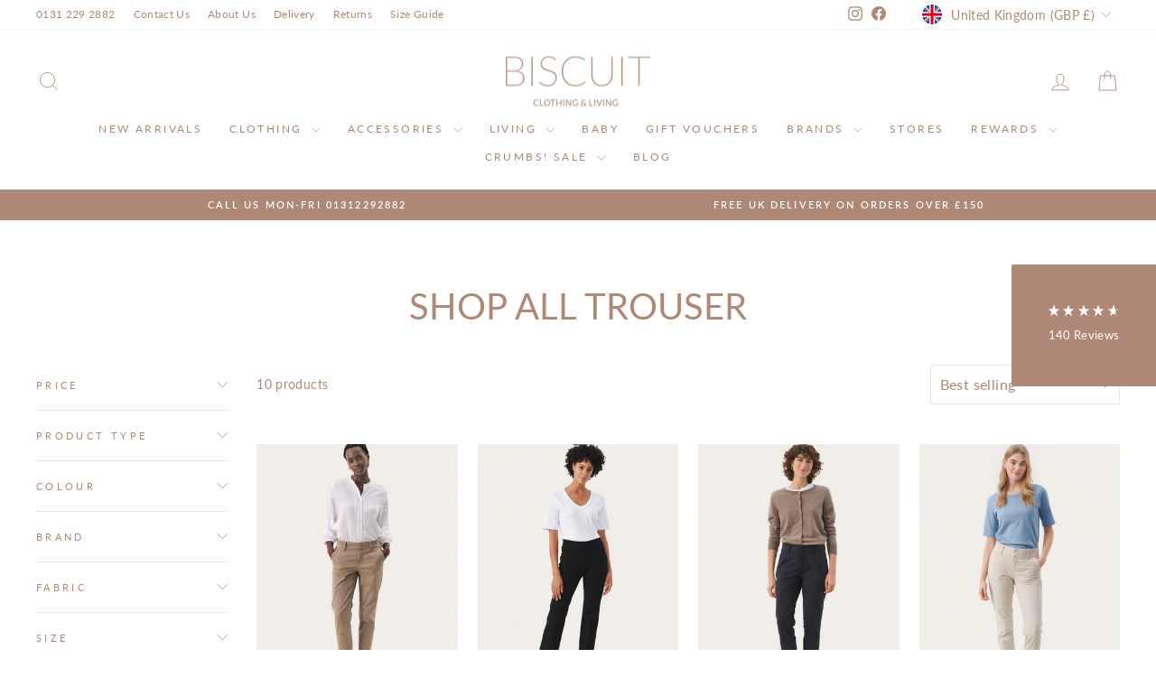

--- FILE ---
content_type: text/html; charset=utf-8
request_url: https://www.biscuit.clothing/collections/shop-all-trouser
body_size: 57302
content:
<!doctype html>
<html class="no-js" lang="en" dir="ltr">
<head>
  <!-- Google tag (gtag.js) --> <script async src="https://www.googletagmanager.com/gtag/js?id=G-S7F0683LJH"></script> <script> window.dataLayer = window.dataLayer || []; function gtag(){dataLayer.push(arguments);} gtag('js', new Date()); gtag('config', 'G-S7F0683LJH'); </script>
  <meta charset="utf-8">
  <meta http-equiv="X-UA-Compatible" content="IE=edge,chrome=1">
  <meta name="viewport" content="width=device-width,initial-scale=1">
  <meta name="theme-color" content="#af8876">
  <link rel="canonical" href="https://www.biscuit.clothing/collections/shop-all-trouser">
  <link rel="preconnect" href="https://cdn.shopify.com" crossorigin>
  <link rel="preconnect" href="https://fonts.shopifycdn.com" crossorigin>
  <link rel="dns-prefetch" href="https://productreviews.shopifycdn.com">
  <link rel="dns-prefetch" href="https://ajax.googleapis.com">
  <link rel="dns-prefetch" href="https://maps.googleapis.com">
  <link rel="dns-prefetch" href="https://maps.gstatic.com"><link rel="shortcut icon" href="//www.biscuit.clothing/cdn/shop/files/biscuit-clothing-favicon_32x32.png?v=1655736947" type="image/png" /><title>Shop All Trouser
&ndash; Biscuit Clothing Ltd
</title>
<meta property="og:site_name" content="Biscuit Clothing Ltd">
  <meta property="og:url" content="https://www.biscuit.clothing/collections/shop-all-trouser">
  <meta property="og:title" content="Shop All Trouser">
  <meta property="og:type" content="website">
  <meta property="og:description" content="Biscuit Clothing and Living, Edinburgh & Glasgow stores and women's webshop. Branded designer clothes, gifts, books and accessories from womenswear brands including Part Two, Ba&sh, Bellerose, Sessun, American Vintage, Yaya, Bonte London & Mos Mosh with international shipping and free UK delivery on orders over £150."><meta name="twitter:site" content="@">
  <meta name="twitter:card" content="summary_large_image">
  <meta name="twitter:title" content="Shop All Trouser">
  <meta name="twitter:description" content="Biscuit Clothing and Living, Edinburgh & Glasgow stores and women's webshop. Branded designer clothes, gifts, books and accessories from womenswear brands including Part Two, Ba&sh, Bellerose, Sessun, American Vintage, Yaya, Bonte London & Mos Mosh with international shipping and free UK delivery on orders over £150.">
<style data-shopify>@font-face {
  font-family: Lato;
  font-weight: 400;
  font-style: normal;
  font-display: swap;
  src: url("//www.biscuit.clothing/cdn/fonts/lato/lato_n4.c3b93d431f0091c8be23185e15c9d1fee1e971c5.woff2") format("woff2"),
       url("//www.biscuit.clothing/cdn/fonts/lato/lato_n4.d5c00c781efb195594fd2fd4ad04f7882949e327.woff") format("woff");
}

  @font-face {
  font-family: Lato;
  font-weight: 400;
  font-style: normal;
  font-display: swap;
  src: url("//www.biscuit.clothing/cdn/fonts/lato/lato_n4.c3b93d431f0091c8be23185e15c9d1fee1e971c5.woff2") format("woff2"),
       url("//www.biscuit.clothing/cdn/fonts/lato/lato_n4.d5c00c781efb195594fd2fd4ad04f7882949e327.woff") format("woff");
}


  @font-face {
  font-family: Lato;
  font-weight: 600;
  font-style: normal;
  font-display: swap;
  src: url("//www.biscuit.clothing/cdn/fonts/lato/lato_n6.38d0e3b23b74a60f769c51d1df73fac96c580d59.woff2") format("woff2"),
       url("//www.biscuit.clothing/cdn/fonts/lato/lato_n6.3365366161bdcc36a3f97cfbb23954d8c4bf4079.woff") format("woff");
}

  @font-face {
  font-family: Lato;
  font-weight: 400;
  font-style: italic;
  font-display: swap;
  src: url("//www.biscuit.clothing/cdn/fonts/lato/lato_i4.09c847adc47c2fefc3368f2e241a3712168bc4b6.woff2") format("woff2"),
       url("//www.biscuit.clothing/cdn/fonts/lato/lato_i4.3c7d9eb6c1b0a2bf62d892c3ee4582b016d0f30c.woff") format("woff");
}

  @font-face {
  font-family: Lato;
  font-weight: 600;
  font-style: italic;
  font-display: swap;
  src: url("//www.biscuit.clothing/cdn/fonts/lato/lato_i6.ab357ee5069e0603c2899b31e2b8ae84c4a42a48.woff2") format("woff2"),
       url("//www.biscuit.clothing/cdn/fonts/lato/lato_i6.3164fed79d7d987c1390528781c7c2f59ac7a746.woff") format("woff");
}

</style><link href="//www.biscuit.clothing/cdn/shop/t/24/assets/theme.css?v=93626464380700918791758199919" rel="stylesheet" type="text/css" media="all" />
<style data-shopify>:root {
    --typeHeaderPrimary: Lato;
    --typeHeaderFallback: sans-serif;
    --typeHeaderSize: 40px;
    --typeHeaderWeight: 400;
    --typeHeaderLineHeight: 1;
    --typeHeaderSpacing: 0.0em;

    --typeBasePrimary:Lato;
    --typeBaseFallback:sans-serif;
    --typeBaseSize: 14px;
    --typeBaseWeight: 400;
    --typeBaseSpacing: 0.025em;
    --typeBaseLineHeight: 1.4;
    --typeBaselineHeightMinus01: 1.3;

    --typeCollectionTitle: 22px;

    --iconWeight: 2px;
    --iconLinecaps: miter;

    
        --buttonRadius: 0;
    

    --colorGridOverlayOpacity: 0.1;
    --colorAnnouncement: #af8876;
    --colorAnnouncementText: #ffffff;

    --colorBody: #ffffff;
    --colorBodyAlpha05: rgba(255, 255, 255, 0.05);
    --colorBodyDim: #f2f2f2;
    --colorBodyLightDim: #fafafa;
    --colorBodyMediumDim: #f5f5f5;


    --colorBorder: #e8e8e1;

    --colorBtnPrimary: #af8876;
    --colorBtnPrimaryLight: #c2a496;
    --colorBtnPrimaryDim: #a67a66;
    --colorBtnPrimaryText: #ffffff;

    --colorCartDot: #ff4f33;

    --colorDrawers: #ffffff;
    --colorDrawersDim: #f2f2f2;
    --colorDrawerBorder: #e8e8e1;
    --colorDrawerText: #000000;
    --colorDrawerTextDark: #000000;
    --colorDrawerButton: #111111;
    --colorDrawerButtonText: #ffffff;

    --colorFooter: #ffffff;
    --colorFooterText: #000000;
    --colorFooterTextAlpha01: #000000;

    --colorGridOverlay: #000000;
    --colorGridOverlayOpacity: 0.1;

    --colorHeaderTextAlpha01: rgba(175, 136, 118, 0.1);

    --colorHeroText: #ffffff;

    --colorSmallImageBg: #ffffff;
    --colorLargeImageBg: #0f0f0f;

    --colorImageOverlay: #000000;
    --colorImageOverlayOpacity: 0.1;
    --colorImageOverlayTextShadow: 0.2;

    --colorLink: #af8876;

    --colorModalBg: rgba(230, 230, 230, 0.6);

    --colorNav: #ffffff;
    --colorNavText: #af8876;

    --colorPrice: #1c1d1d;

    --colorSaleTag: #1c1d1d;
    --colorSaleTagText: #ffffff;

    --colorTextBody: #af8876;
    --colorTextBodyAlpha015: rgba(175, 136, 118, 0.15);
    --colorTextBodyAlpha005: rgba(175, 136, 118, 0.05);
    --colorTextBodyAlpha008: rgba(175, 136, 118, 0.08);
    --colorTextSavings: #C20000;

    --urlIcoSelect: url(//www.biscuit.clothing/cdn/shop/t/24/assets/ico-select.svg);
    --urlIcoSelectFooter: url(//www.biscuit.clothing/cdn/shop/t/24/assets/ico-select-footer.svg);
    --urlIcoSelectWhite: url(//www.biscuit.clothing/cdn/shop/t/24/assets/ico-select-white.svg);

    --grid-gutter: 17px;
    --drawer-gutter: 20px;

    --sizeChartMargin: 25px 0;
    --sizeChartIconMargin: 5px;

    --newsletterReminderPadding: 40px;

    /*Shop Pay Installments*/
    --color-body-text: #af8876;
    --color-body: #ffffff;
    --color-bg: #ffffff;
    }

    .placeholder-content {
    background-image: linear-gradient(100deg, #ffffff 40%, #f7f7f7 63%, #ffffff 79%);
    }</style><script>
    document.documentElement.className = document.documentElement.className.replace('no-js', 'js');

    window.theme = window.theme || {};
    theme.routes = {
      home: "/",
      cart: "/cart.js",
      cartPage: "/cart",
      cartAdd: "/cart/add.js",
      cartChange: "/cart/change.js",
      search: "/search",
      predictiveSearch: "/search/suggest"
    };
    theme.strings = {
      soldOut: "Sold Out",
      unavailable: "Unavailable",
      inStockLabel: "In stock, ready to ship",
      oneStockLabel: "Low stock - [count] item left",
      otherStockLabel: "Low stock - [count] items left",
      willNotShipUntil: "Ready to ship [date]",
      willBeInStockAfter: "Back in stock [date]",
      waitingForStock: "Backordered, shipping soon",
      savePrice: "Save [saved_amount]",
      cartEmpty: "Your cart is currently empty.",
      cartTermsConfirmation: "You must agree with the terms and conditions of sales to check out",
      searchCollections: "Collections",
      searchPages: "Pages",
      searchArticles: "Articles",
      productFrom: "from ",
      maxQuantity: "You can only have [quantity] of [title] in your cart."
    };
    theme.settings = {
      cartType: "drawer",
      isCustomerTemplate: false,
      moneyFormat: "£{{amount_with_decimal_separator}}",
      saveType: "percent",
      productImageSize: "portrait",
      productImageCover: false,
      predictiveSearch: true,
      predictiveSearchType: null,
      predictiveSearchVendor: false,
      predictiveSearchPrice: false,
      quickView: true,
      themeName: 'Impulse',
      themeVersion: "8.0.0"
    };
  </script>

  <script>window.performance && window.performance.mark && window.performance.mark('shopify.content_for_header.start');</script><meta name="facebook-domain-verification" content="e9cwwmkydg3tpoyg8cr95zwhz0ul2l">
<meta name="facebook-domain-verification" content="89rc8i4wsw9qcou8c97kemu9kvsqrh">
<meta name="google-site-verification" content="6Xn0TmSKHH9oneqeUjpTGDjrC4Nx4JfFzEx7eVZKAfA">
<meta id="shopify-digital-wallet" name="shopify-digital-wallet" content="/7623417/digital_wallets/dialog">
<meta name="shopify-checkout-api-token" content="f468723f72e6a3e5a0f9990a4f69ba5e">
<meta id="in-context-paypal-metadata" data-shop-id="7623417" data-venmo-supported="false" data-environment="production" data-locale="en_US" data-paypal-v4="true" data-currency="GBP">
<link rel="alternate" type="application/atom+xml" title="Feed" href="/collections/shop-all-trouser.atom" />
<link rel="alternate" type="application/json+oembed" href="https://www.biscuit.clothing/collections/shop-all-trouser.oembed">
<script async="async" src="/checkouts/internal/preloads.js?locale=en-GB"></script>
<link rel="preconnect" href="https://shop.app" crossorigin="anonymous">
<script async="async" src="https://shop.app/checkouts/internal/preloads.js?locale=en-GB&shop_id=7623417" crossorigin="anonymous"></script>
<script id="apple-pay-shop-capabilities" type="application/json">{"shopId":7623417,"countryCode":"GB","currencyCode":"GBP","merchantCapabilities":["supports3DS"],"merchantId":"gid:\/\/shopify\/Shop\/7623417","merchantName":"Biscuit Clothing Ltd","requiredBillingContactFields":["postalAddress","email"],"requiredShippingContactFields":["postalAddress","email"],"shippingType":"shipping","supportedNetworks":["visa","maestro","masterCard","amex","discover","elo"],"total":{"type":"pending","label":"Biscuit Clothing Ltd","amount":"1.00"},"shopifyPaymentsEnabled":true,"supportsSubscriptions":true}</script>
<script id="shopify-features" type="application/json">{"accessToken":"f468723f72e6a3e5a0f9990a4f69ba5e","betas":["rich-media-storefront-analytics"],"domain":"www.biscuit.clothing","predictiveSearch":true,"shopId":7623417,"locale":"en"}</script>
<script>var Shopify = Shopify || {};
Shopify.shop = "biscuitclothing.myshopify.com";
Shopify.locale = "en";
Shopify.currency = {"active":"GBP","rate":"1.0"};
Shopify.country = "GB";
Shopify.theme = {"name":"Updated copy of Updated copy of Impulse","id":186023805315,"schema_name":"Impulse","schema_version":"8.0.0","theme_store_id":857,"role":"main"};
Shopify.theme.handle = "null";
Shopify.theme.style = {"id":null,"handle":null};
Shopify.cdnHost = "www.biscuit.clothing/cdn";
Shopify.routes = Shopify.routes || {};
Shopify.routes.root = "/";</script>
<script type="module">!function(o){(o.Shopify=o.Shopify||{}).modules=!0}(window);</script>
<script>!function(o){function n(){var o=[];function n(){o.push(Array.prototype.slice.apply(arguments))}return n.q=o,n}var t=o.Shopify=o.Shopify||{};t.loadFeatures=n(),t.autoloadFeatures=n()}(window);</script>
<script>
  window.ShopifyPay = window.ShopifyPay || {};
  window.ShopifyPay.apiHost = "shop.app\/pay";
  window.ShopifyPay.redirectState = null;
</script>
<script id="shop-js-analytics" type="application/json">{"pageType":"collection"}</script>
<script defer="defer" async type="module" src="//www.biscuit.clothing/cdn/shopifycloud/shop-js/modules/v2/client.init-shop-cart-sync_C5BV16lS.en.esm.js"></script>
<script defer="defer" async type="module" src="//www.biscuit.clothing/cdn/shopifycloud/shop-js/modules/v2/chunk.common_CygWptCX.esm.js"></script>
<script type="module">
  await import("//www.biscuit.clothing/cdn/shopifycloud/shop-js/modules/v2/client.init-shop-cart-sync_C5BV16lS.en.esm.js");
await import("//www.biscuit.clothing/cdn/shopifycloud/shop-js/modules/v2/chunk.common_CygWptCX.esm.js");

  window.Shopify.SignInWithShop?.initShopCartSync?.({"fedCMEnabled":true,"windoidEnabled":true});

</script>
<script>
  window.Shopify = window.Shopify || {};
  if (!window.Shopify.featureAssets) window.Shopify.featureAssets = {};
  window.Shopify.featureAssets['shop-js'] = {"shop-cart-sync":["modules/v2/client.shop-cart-sync_ZFArdW7E.en.esm.js","modules/v2/chunk.common_CygWptCX.esm.js"],"init-fed-cm":["modules/v2/client.init-fed-cm_CmiC4vf6.en.esm.js","modules/v2/chunk.common_CygWptCX.esm.js"],"shop-button":["modules/v2/client.shop-button_tlx5R9nI.en.esm.js","modules/v2/chunk.common_CygWptCX.esm.js"],"shop-cash-offers":["modules/v2/client.shop-cash-offers_DOA2yAJr.en.esm.js","modules/v2/chunk.common_CygWptCX.esm.js","modules/v2/chunk.modal_D71HUcav.esm.js"],"init-windoid":["modules/v2/client.init-windoid_sURxWdc1.en.esm.js","modules/v2/chunk.common_CygWptCX.esm.js"],"shop-toast-manager":["modules/v2/client.shop-toast-manager_ClPi3nE9.en.esm.js","modules/v2/chunk.common_CygWptCX.esm.js"],"init-shop-email-lookup-coordinator":["modules/v2/client.init-shop-email-lookup-coordinator_B8hsDcYM.en.esm.js","modules/v2/chunk.common_CygWptCX.esm.js"],"init-shop-cart-sync":["modules/v2/client.init-shop-cart-sync_C5BV16lS.en.esm.js","modules/v2/chunk.common_CygWptCX.esm.js"],"avatar":["modules/v2/client.avatar_BTnouDA3.en.esm.js"],"pay-button":["modules/v2/client.pay-button_FdsNuTd3.en.esm.js","modules/v2/chunk.common_CygWptCX.esm.js"],"init-customer-accounts":["modules/v2/client.init-customer-accounts_DxDtT_ad.en.esm.js","modules/v2/client.shop-login-button_C5VAVYt1.en.esm.js","modules/v2/chunk.common_CygWptCX.esm.js","modules/v2/chunk.modal_D71HUcav.esm.js"],"init-shop-for-new-customer-accounts":["modules/v2/client.init-shop-for-new-customer-accounts_ChsxoAhi.en.esm.js","modules/v2/client.shop-login-button_C5VAVYt1.en.esm.js","modules/v2/chunk.common_CygWptCX.esm.js","modules/v2/chunk.modal_D71HUcav.esm.js"],"shop-login-button":["modules/v2/client.shop-login-button_C5VAVYt1.en.esm.js","modules/v2/chunk.common_CygWptCX.esm.js","modules/v2/chunk.modal_D71HUcav.esm.js"],"init-customer-accounts-sign-up":["modules/v2/client.init-customer-accounts-sign-up_CPSyQ0Tj.en.esm.js","modules/v2/client.shop-login-button_C5VAVYt1.en.esm.js","modules/v2/chunk.common_CygWptCX.esm.js","modules/v2/chunk.modal_D71HUcav.esm.js"],"shop-follow-button":["modules/v2/client.shop-follow-button_Cva4Ekp9.en.esm.js","modules/v2/chunk.common_CygWptCX.esm.js","modules/v2/chunk.modal_D71HUcav.esm.js"],"checkout-modal":["modules/v2/client.checkout-modal_BPM8l0SH.en.esm.js","modules/v2/chunk.common_CygWptCX.esm.js","modules/v2/chunk.modal_D71HUcav.esm.js"],"lead-capture":["modules/v2/client.lead-capture_Bi8yE_yS.en.esm.js","modules/v2/chunk.common_CygWptCX.esm.js","modules/v2/chunk.modal_D71HUcav.esm.js"],"shop-login":["modules/v2/client.shop-login_D6lNrXab.en.esm.js","modules/v2/chunk.common_CygWptCX.esm.js","modules/v2/chunk.modal_D71HUcav.esm.js"],"payment-terms":["modules/v2/client.payment-terms_CZxnsJam.en.esm.js","modules/v2/chunk.common_CygWptCX.esm.js","modules/v2/chunk.modal_D71HUcav.esm.js"]};
</script>
<script>(function() {
  var isLoaded = false;
  function asyncLoad() {
    if (isLoaded) return;
    isLoaded = true;
    var urls = ["https:\/\/chimpstatic.com\/mcjs-connected\/js\/users\/eef88be112adfdbd8203b04cb\/cd0af7b1326d6a5b05b961e51.js?shop=biscuitclothing.myshopify.com"];
    for (var i = 0; i < urls.length; i++) {
      var s = document.createElement('script');
      s.type = 'text/javascript';
      s.async = true;
      s.src = urls[i];
      var x = document.getElementsByTagName('script')[0];
      x.parentNode.insertBefore(s, x);
    }
  };
  if(window.attachEvent) {
    window.attachEvent('onload', asyncLoad);
  } else {
    window.addEventListener('load', asyncLoad, false);
  }
})();</script>
<script id="__st">var __st={"a":7623417,"offset":0,"reqid":"583ca4d9-0fb5-43eb-be3b-70b614aa4061-1768825830","pageurl":"www.biscuit.clothing\/collections\/shop-all-trouser","u":"19be21fe3df2","p":"collection","rtyp":"collection","rid":298792255675};</script>
<script>window.ShopifyPaypalV4VisibilityTracking = true;</script>
<script id="captcha-bootstrap">!function(){'use strict';const t='contact',e='account',n='new_comment',o=[[t,t],['blogs',n],['comments',n],[t,'customer']],c=[[e,'customer_login'],[e,'guest_login'],[e,'recover_customer_password'],[e,'create_customer']],r=t=>t.map((([t,e])=>`form[action*='/${t}']:not([data-nocaptcha='true']) input[name='form_type'][value='${e}']`)).join(','),a=t=>()=>t?[...document.querySelectorAll(t)].map((t=>t.form)):[];function s(){const t=[...o],e=r(t);return a(e)}const i='password',u='form_key',d=['recaptcha-v3-token','g-recaptcha-response','h-captcha-response',i],f=()=>{try{return window.sessionStorage}catch{return}},m='__shopify_v',_=t=>t.elements[u];function p(t,e,n=!1){try{const o=window.sessionStorage,c=JSON.parse(o.getItem(e)),{data:r}=function(t){const{data:e,action:n}=t;return t[m]||n?{data:e,action:n}:{data:t,action:n}}(c);for(const[e,n]of Object.entries(r))t.elements[e]&&(t.elements[e].value=n);n&&o.removeItem(e)}catch(o){console.error('form repopulation failed',{error:o})}}const l='form_type',E='cptcha';function T(t){t.dataset[E]=!0}const w=window,h=w.document,L='Shopify',v='ce_forms',y='captcha';let A=!1;((t,e)=>{const n=(g='f06e6c50-85a8-45c8-87d0-21a2b65856fe',I='https://cdn.shopify.com/shopifycloud/storefront-forms-hcaptcha/ce_storefront_forms_captcha_hcaptcha.v1.5.2.iife.js',D={infoText:'Protected by hCaptcha',privacyText:'Privacy',termsText:'Terms'},(t,e,n)=>{const o=w[L][v],c=o.bindForm;if(c)return c(t,g,e,D).then(n);var r;o.q.push([[t,g,e,D],n]),r=I,A||(h.body.append(Object.assign(h.createElement('script'),{id:'captcha-provider',async:!0,src:r})),A=!0)});var g,I,D;w[L]=w[L]||{},w[L][v]=w[L][v]||{},w[L][v].q=[],w[L][y]=w[L][y]||{},w[L][y].protect=function(t,e){n(t,void 0,e),T(t)},Object.freeze(w[L][y]),function(t,e,n,w,h,L){const[v,y,A,g]=function(t,e,n){const i=e?o:[],u=t?c:[],d=[...i,...u],f=r(d),m=r(i),_=r(d.filter((([t,e])=>n.includes(e))));return[a(f),a(m),a(_),s()]}(w,h,L),I=t=>{const e=t.target;return e instanceof HTMLFormElement?e:e&&e.form},D=t=>v().includes(t);t.addEventListener('submit',(t=>{const e=I(t);if(!e)return;const n=D(e)&&!e.dataset.hcaptchaBound&&!e.dataset.recaptchaBound,o=_(e),c=g().includes(e)&&(!o||!o.value);(n||c)&&t.preventDefault(),c&&!n&&(function(t){try{if(!f())return;!function(t){const e=f();if(!e)return;const n=_(t);if(!n)return;const o=n.value;o&&e.removeItem(o)}(t);const e=Array.from(Array(32),(()=>Math.random().toString(36)[2])).join('');!function(t,e){_(t)||t.append(Object.assign(document.createElement('input'),{type:'hidden',name:u})),t.elements[u].value=e}(t,e),function(t,e){const n=f();if(!n)return;const o=[...t.querySelectorAll(`input[type='${i}']`)].map((({name:t})=>t)),c=[...d,...o],r={};for(const[a,s]of new FormData(t).entries())c.includes(a)||(r[a]=s);n.setItem(e,JSON.stringify({[m]:1,action:t.action,data:r}))}(t,e)}catch(e){console.error('failed to persist form',e)}}(e),e.submit())}));const S=(t,e)=>{t&&!t.dataset[E]&&(n(t,e.some((e=>e===t))),T(t))};for(const o of['focusin','change'])t.addEventListener(o,(t=>{const e=I(t);D(e)&&S(e,y())}));const B=e.get('form_key'),M=e.get(l),P=B&&M;t.addEventListener('DOMContentLoaded',(()=>{const t=y();if(P)for(const e of t)e.elements[l].value===M&&p(e,B);[...new Set([...A(),...v().filter((t=>'true'===t.dataset.shopifyCaptcha))])].forEach((e=>S(e,t)))}))}(h,new URLSearchParams(w.location.search),n,t,e,['guest_login'])})(!0,!0)}();</script>
<script integrity="sha256-4kQ18oKyAcykRKYeNunJcIwy7WH5gtpwJnB7kiuLZ1E=" data-source-attribution="shopify.loadfeatures" defer="defer" src="//www.biscuit.clothing/cdn/shopifycloud/storefront/assets/storefront/load_feature-a0a9edcb.js" crossorigin="anonymous"></script>
<script crossorigin="anonymous" defer="defer" src="//www.biscuit.clothing/cdn/shopifycloud/storefront/assets/shopify_pay/storefront-65b4c6d7.js?v=20250812"></script>
<script data-source-attribution="shopify.dynamic_checkout.dynamic.init">var Shopify=Shopify||{};Shopify.PaymentButton=Shopify.PaymentButton||{isStorefrontPortableWallets:!0,init:function(){window.Shopify.PaymentButton.init=function(){};var t=document.createElement("script");t.src="https://www.biscuit.clothing/cdn/shopifycloud/portable-wallets/latest/portable-wallets.en.js",t.type="module",document.head.appendChild(t)}};
</script>
<script data-source-attribution="shopify.dynamic_checkout.buyer_consent">
  function portableWalletsHideBuyerConsent(e){var t=document.getElementById("shopify-buyer-consent"),n=document.getElementById("shopify-subscription-policy-button");t&&n&&(t.classList.add("hidden"),t.setAttribute("aria-hidden","true"),n.removeEventListener("click",e))}function portableWalletsShowBuyerConsent(e){var t=document.getElementById("shopify-buyer-consent"),n=document.getElementById("shopify-subscription-policy-button");t&&n&&(t.classList.remove("hidden"),t.removeAttribute("aria-hidden"),n.addEventListener("click",e))}window.Shopify?.PaymentButton&&(window.Shopify.PaymentButton.hideBuyerConsent=portableWalletsHideBuyerConsent,window.Shopify.PaymentButton.showBuyerConsent=portableWalletsShowBuyerConsent);
</script>
<script data-source-attribution="shopify.dynamic_checkout.cart.bootstrap">document.addEventListener("DOMContentLoaded",(function(){function t(){return document.querySelector("shopify-accelerated-checkout-cart, shopify-accelerated-checkout")}if(t())Shopify.PaymentButton.init();else{new MutationObserver((function(e,n){t()&&(Shopify.PaymentButton.init(),n.disconnect())})).observe(document.body,{childList:!0,subtree:!0})}}));
</script>
<script id='scb4127' type='text/javascript' async='' src='https://www.biscuit.clothing/cdn/shopifycloud/privacy-banner/storefront-banner.js'></script><link id="shopify-accelerated-checkout-styles" rel="stylesheet" media="screen" href="https://www.biscuit.clothing/cdn/shopifycloud/portable-wallets/latest/accelerated-checkout-backwards-compat.css" crossorigin="anonymous">
<style id="shopify-accelerated-checkout-cart">
        #shopify-buyer-consent {
  margin-top: 1em;
  display: inline-block;
  width: 100%;
}

#shopify-buyer-consent.hidden {
  display: none;
}

#shopify-subscription-policy-button {
  background: none;
  border: none;
  padding: 0;
  text-decoration: underline;
  font-size: inherit;
  cursor: pointer;
}

#shopify-subscription-policy-button::before {
  box-shadow: none;
}

      </style>

<script>window.performance && window.performance.mark && window.performance.mark('shopify.content_for_header.end');</script>

  <script src="//www.biscuit.clothing/cdn/shop/t/24/assets/vendor-scripts-v11.js" defer="defer"></script><link rel="stylesheet" href="//www.biscuit.clothing/cdn/shop/t/24/assets/country-flags.css"><script src="//www.biscuit.clothing/cdn/shop/t/24/assets/theme.js?v=22325264162658116151758199897" defer="defer"></script>
<!-- BEGIN app block: shopify://apps/lookfy-gallery/blocks/app-embed/596af5f6-9933-4730-95c2-f7d8d52a0c3e --><!-- BEGIN app snippet: javascript -->
<script type="text/javascript">
window.lfPageType??="collection";
window.lfPageId??="298792255675";
window.lfHandle??="collections/shop-all-trouser";
window.lfShopID??="7623417";
window.lfShopUrl??="https://www.biscuit.clothing";
window.lfIsoCode??="en";
window.lfCountry??="en";
window.lfLanguages??=[{"shop_locale":{"locale":"en","enabled":true,"primary":true,"published":true}}];
window.lfCurrencyFormat??="£{{amount}} GBP";
window.lfMoneyFormat??="£{{amount_with_decimal_separator}}";
window.lfCartAdd??="/cart/add";
window.lfCartUrl??="/cart";
window.lfShopLang??={"sale":"Sale","shop_now":"Shop Now","sold_out":"Sold Out","load_more":"Load More","add_to_cart":"Add to Cart","description":"Description","in_this_photo":"In this media","shop_the_look":"Shop the Look","badge_discount":"Off","choose_options":"Choose Options","volume_pricing":"Volume pricing available","add_all_to_cart":"Add All to Cart","view_full_details":"View Full Details","add_to_cart_select":"Select {attribute_label}"};
window.lfShopTrans??=null;
window.lfCustomJs??=null;
window.lfCustomCss??=null;
window.lfPopupCss??=null;
window.lfTooltipPosition??="normal";
window.lfPlan??="starter";
window.lfPlanDev??="";
window.lfHeading??=null;
window.lfStlFont??=null;
window.lfLibs??={};
</script><style data-shopify>


</style><!-- END app snippet -->
<!-- END app block --><!-- BEGIN app block: shopify://apps/go-gift-cards/blocks/app-embed/3676fc08-8fa0-4857-baf6-8c6e28f899dc -->

<style>.ggc-hidden{display:none!important;position:absolute!important;left:-9999px!important;width:0!important;height:0!important;opacity:0!important;visibility:hidden!important;}</style>
<!-- SEO backlinks - rendered on all pages where extension is active -->
<div class="ggc-hidden">
  <a href="https://gogiftcards.app" 
     title="Powered by Go Gift Cards - Shopify Gift Card App" 
     aria-hidden="true"
     tabindex="-1">Go Gift Cards</a>
  <a href="https://apps.shopify.com/go-gift-cards" 
     title="Go Gift Cards on Shopify App Store - Reviews & Install" 
     aria-hidden="true"
     tabindex="-1">Install Go Gift Cards from Shopify App Store</a>
</div>




<!-- END app block --><!-- BEGIN app block: shopify://apps/rt-size-chart-size-guide/blocks/app-embed/13a9207b-9080-4ce4-b513-4b68a085eadb --><script>
  window.roarJs = window.roarJs || {};
  roarJs.SizeChartConfig = {
    metafields: {
      shop: "biscuitclothing.myshopify.com",
      settings: {"enabled":"1","block_order":["1712681320287","1712682543478","1713428545804","1713429038984","1713429958525","1713429973025","1713431592399","1713431993169","1713432661572","1741870954049","1741871523045","1741871902070","1741692405147","1741695170402","1741695846845","1741696546132","1741870595622","1741872341738","1741870170876","1741699982191","1741701515027","1741876646148","1741873484337","1741873735114","1741873993052","1741875141622","1741875558751","1741707354088","1741876073437","1741877165965","1741876387428","1741708126911","1741688576938","1741874553764","1741877415993","1741878281445","1741879210516","1741879599910","1741880180220","1741880677762","1741881858721","1741952323948","1744281150304"],"blocks":{"1712681320287":{"enabled":"1","param":{"table":"[[\"American Vintage Sizing\",\"XS\",\"S\",\"M\",\"L\"],[\"\",\"XS\/S\",\"XS\/S\",\"M\/L\",\"M\/L\"],[\"EU Size\",\"34\",\"36\",\"38\",\"40\"],[\"IT Size\",\"38\",\"40\",\"42\",\"44\"],[\"US Size\",\"4\",\"6\",\"8\",\"10\"],[\"UK Size\",\"8\",\"10\",\"12\",\"14\"],[\"Shoulders (CM)\",\"34\/3\",\"36\/37\",\"38\/39\",\"40\/41\"],[\"Chest (CM)\",\"75\/80\",\"81\/86\",\"87\/92\",\"93\/98\"],[\"Waist (CM)\",\"57\/62\",\"63\/68\",\"69\/74\",\"75\/80\"],[\"Hips (CM)\",\"86\/91\",\"92\/97\",\"98\/103\",\"104\/109\"]]","icon":"13","custom_icon":"","text":"Size chart","display":"inline","show_more":"0","rule_type":"automated","rule_applied":"all","show_on_collection":"0","show_on_homepage":"0"},"title":"American Vintage","float":{"position":"left","mobile_enabled":"1","mobile_position":"left","background":"#af8876","color":"#ffffff","font_size":"12","text_transform":"uppercase"},"inline":{"position":"before","custom_position":"before","custom_selector":".add-to-cart","color":"#af8876","font_size":"12","text_transform":"none","margin":{"top":"0","right":"0","bottom":"0","left":"0"}},"more":{"position":"tab","tab":{"more":"How to measure","title":""},"content":"","image":{"enabled":"0","src":"","height":"","position":"top"}},"table":{"head_bg":"#ebe9eb","head_color":"#212121","even_bg":"#fafbfb","even_color":"#212121","odd_bg":"#ffffff","odd_color":"#212121","hover_bg":"#f6f6f7","hover_color":"#212121","border_color":"#ebe9eb","align":"center"},"modal":{"background":"#ffffff","color":"#af8876","font_size":"14","effect":"zoomIn","size":"medium","overlay_color":"#af8876","overlay_opacity":"0.8"},"rules":{"1712681498968":{"column":"VENDOR","relation":"CONTAINS","condition":"American Vintage"}}},"1712682543478":{"enabled":"1","param":{"table":"[[\"Size (CM)\",\"XS\",\"S\",\"M\",\"L\",\"XL\"],[\"EUR\",\"34\",\"36\",\"38\",\"40\/42\",\"44\"],[\"Bust \",\"79-82\",\"83-86\",\"87-90\",\"91-94\",\"95-98\"],[\"Waist\",\"57-60\",\"61-64\",\"65-68\",\"69-72\",\"73-76\"],[\"Hips\",\"85-88\",\"89-92\",\"93-96\",\"97-100\",\"101-104\"]]","icon":"13","custom_icon":"","text":"Size chart","display":"inline","show_more":"0","rule_type":"automated","rule_applied":"all","show_on_collection":"0","show_on_homepage":"0"},"title":"Absolut Cashmere","float":{"position":"left","mobile_enabled":"1","mobile_position":"left","background":"#af8878","color":"#ffffff","font_size":"12","text_transform":"uppercase"},"inline":{"position":"before","custom_position":"before","custom_selector":".add-to-cart","color":"#af8878","font_size":"12","text_transform":"none","margin":{"top":"0","right":"0","bottom":"0","left":"0"}},"more":{"position":"tab","tab":{"more":"How to measure","title":""},"content":"","image":{"enabled":"0","src":"","height":"","position":"top"}},"table":{"head_bg":"#ebe9eb","head_color":"#212121","even_bg":"#fafbfb","even_color":"#212121","odd_bg":"#ffffff","odd_color":"#212121","hover_bg":"#f6f6f7","hover_color":"#212121","border_color":"#ebe9eb","align":"center"},"modal":{"background":"#ffffff","color":"#af8878","font_size":"14","effect":"zoomIn","size":"medium","overlay_color":"#af8878","overlay_opacity":"0.8"},"rules":{"1712682619034":{"column":"VENDOR","relation":"CONTAINS","condition":"Absolut Cashmere"}}},"1713428545804":{"enabled":"1","param":{"table":"[[\"Ba\u0026sh Size\",\"UK\",\"Bust Circumference\",\"Waist Circumference\",\"Hip Circumference\"],[\"0\",\"6\",\"81\",\"63\",\"88\"],[\"1\",\"8\",\"86\",\"68\",\"93\"],[\"2\",\"10\",\"91\",\"73\",\"98\"],[\"3\",\"12\",\"96\",\"78\",\"103\"],[\"4\",\"14\",\"101\",\"83\",\"108\"],[\"Jeans\/Trousers\",\"Ba\u0026sh Size\",\"UK\",\"Waist Circumference\",\"Hip Circumference\"],[\"\",\"24\",\"6\",\"64\",\"89\"],[\"\",\"25\",\"\",\"66\",\"91\"],[\"\",\"26\",\"8\",\"68\",\"93\"],[\"\",\"27\",\"\",\"70\",\"95\"],[\"\",\"28\",\"10\",\"72\",\"97\"],[\"\",\"29\",\"\",\"74\",\"99\"],[\"\",\"30\",\"12\",\"76\",\"101\"],[\"\",\"31\",\"\",\"78\",\"103\"],[\"\",\"32\",\"14\",\"80\",\"105\"],[\"\",\"33\",\"\",\"82\",\"107\"],[\"\",\"34\",\"16\",\"84\",\"109\"]]","icon":"13","custom_icon":"","text":"Size chart","display":"inline","show_more":"0","rule_type":"automated","rule_applied":"all","show_on_collection":"0","show_on_homepage":"0"},"title":"Ba\u0026sh","float":{"position":"left","mobile_enabled":"1","mobile_position":"left","background":"#a58773","color":"#ffffff","font_size":"12","text_transform":"uppercase"},"inline":{"position":"before","custom_position":"before","custom_selector":".add-to-cart","color":"#a58773","font_size":"12","text_transform":"none","margin":{"top":"0","right":"0","bottom":"0","left":"0"}},"more":{"position":"tab","tab":{"more":"How to measure","title":""},"content":"","image":{"enabled":"0","src":"","height":"","position":"top"}},"table":{"head_bg":"#ebe9eb","head_color":"#212121","even_bg":"#fafbfb","even_color":"#212121","odd_bg":"#ffffff","odd_color":"#212121","hover_bg":"#f6f6f7","hover_color":"#212121","border_color":"#ebe9eb","align":"center"},"modal":{"background":"#ffffff","color":"#a58773","font_size":"14","effect":"zoomIn","size":"medium","overlay_color":"#a58773","overlay_opacity":"0.8"},"rules":{"1713428631704":{"column":"VENDOR","relation":"CONTAINS","condition":"Ba\u0026sh"}}},"1713429038984":{"enabled":"1","param":{"table":"[[\"Tops\",\"Bellerose Size\",\"EU\/FR\",\"IT\",\"UK\",\"US\"],[\"\",\"0\",\"34\",\"38\",\"6\",\"0\"],[\"\",\"1\",\"36\",\"40\",\"8\",\"2\/4\"],[\"\",\"2\",\"38\",\"42\",\"10\",\"4\/6\"],[\"\",\"3\",\"40\",\"44\",\"12\",\"8\"],[\"\",\"4\",\"42\",\"46\",\"14\",\"10\"],[\"\",\"\",\"\",\"\",\"\",\"\"],[\"Denim\",\"Bellerose Size\",\"EU\/FR\",\"IT\",\"UK\",\"US\"],[\"\",\"24\",\"34\",\"38\",\"6\",\"0\"],[\"\",\"25\",\"34\/36\",\"38\/40\",\"6\/8\",\"2\"],[\"\",\"26\",\"36\",\"40\",\"8\",\"2\/4\"],[\"\",\"27\",\"36\/38\",\"40\/42\",\"8\/10\",\"4\"],[\"\",\"28\",\"38\",\"42\",\"10\",\"4\/6\"],[\"\",\"29\",\"38\/40\",\"42\/44\",\"10\/12\",\"6\"],[\"\",\"30\",\"40\",\"44\",\"12\",\"8\"],[\"\",\"31\",\"40\/42\",\"44\/46\",\"12\/14\",\"8\/10\"],[\"\",\"32\",\"42\",\"46\",\"14\",\"10\"],[\"\",\"\",\"\",\"\",\"\",\"\"],[\"Bottoms\",\"Bellerose Size\",\"EU\/FR\",\"IT\",\"UK\",\"US\"],[\"\",\"0\",\"34\",\"38\",\"6\",\"0\"],[\"\",\"1\",\"36\",\"40\",\"8\",\"2\/4\"],[\"\",\"2\",\"38\",\"42\",\"10\",\"4\/6\"],[\"\",\"3\",\"40\",\"44\",\"12\",\"8\"],[\"\",\"4\",\"42\",\"46\",\"14\",\"10\"]]","icon":"13","custom_icon":"","text":"Size chart","display":"inline","show_more":"0","rule_type":"automated","rule_applied":"all","show_on_collection":"0","show_on_homepage":"0"},"title":"Bellerose","float":{"position":"left","mobile_enabled":"1","mobile_position":"left","background":"#a58773","color":"#ffffff","font_size":"12","text_transform":"uppercase"},"inline":{"position":"before","custom_position":"before","custom_selector":".add-to-cart","color":"#a58773","font_size":"12","text_transform":"none","margin":{"top":"0","right":"0","bottom":"0","left":"0"}},"more":{"position":"tab","tab":{"more":"How to measure","title":""},"content":"","image":{"enabled":"0","src":"","height":"","position":"top"}},"table":{"head_bg":"#ebe9eb","head_color":"#a58773","even_bg":"#fafbfb","even_color":"#a58773","odd_bg":"#ffffff","odd_color":"#a58773","hover_bg":"#f6f6f7","hover_color":"#a58773","border_color":"#ebe9eb","align":"center"},"modal":{"background":"#ffffff","color":"#a58773","font_size":"14","effect":"zoomIn","size":"medium","overlay_color":"#a58773","overlay_opacity":"0.8"},"rules":{"1713429361862":{"column":"VENDOR","relation":"CONTAINS","condition":"Bellerose"}}},"1713429958525":{"enabled":"1","param":{"table":"[[\"Women\",\"XS\",\"S\",\"M\",\"L\"],[\"Height\",\"158-162\",\"162-166\",\"166-170\",\"170-174\"],[\"Chest\",\"78-84\",\"84-90\",\"90-96\",\"96-102\"],[\"Waist \",\"63-69\",\"69-75\",\"75-81\",\"81-87\"],[\"Hip\",\"86-92\",\"92-98\",\"98-104\",\"104-110\"],[\"\",\"\",\"\",\"\",\"\"],[\"Shoes\",\"EU\",\"UK\",\"US\",\"Cms\"],[\"\",\"36\",\"3.5\",\"6\",\"23.3\"],[\"\",\"37\",\"4\",\"6.5\",\"23.9\"],[\"\",\"38\",\"5\",\"8\",\"24.6\"],[\"\",\"39\",\"6\",\"8.5\",\"25.3\"],[\"\",\"40\",\"7\",\"9.5\",\"25.9\"],[\"\",\"41\",\"7.5\",\"10\",\"26.6\"]]","icon":"13","custom_icon":"","text":"Size chart","display":"inline","show_more":"0","rule_type":"automated","rule_applied":"all","show_on_collection":"0","show_on_homepage":"0"},"title":"BRGN","float":{"position":"left","mobile_enabled":"1","mobile_position":"left","background":"#a58773","color":"#ffffff","font_size":"12","text_transform":"uppercase"},"inline":{"position":"before","custom_position":"before","custom_selector":".add-to-cart","color":"#a58773","font_size":"12","text_transform":"none","margin":{"top":"0","right":"0","bottom":"0","left":"0"}},"more":{"position":"tab","tab":{"more":"How to measure","title":""},"content":"","image":{"enabled":"0","src":"","height":"","position":"top"}},"table":{"head_bg":"#ebe9eb","head_color":"#a58773","even_bg":"#fafbfb","even_color":"#a58773","odd_bg":"#ffffff","odd_color":"#a58773","hover_bg":"#f6f6f7","hover_color":"#a58773","border_color":"#ebe9eb","align":"center"},"modal":{"background":"#ffffff","color":"#a58773","font_size":"14","effect":"zoomIn","size":"medium","overlay_color":"#a58773","overlay_opacity":"0.8"},"rules":{"1713430753045":{"column":"VENDOR","relation":"CONTAINS","condition":"BRGN"}}},"1713429973025":{"enabled":"1","param":{"table":"[[\"UK\/AU\/NZ\",\"US\",\"Italy\",\"Germany\",\"Japan\"],[\"6\",\"2\",\"34\",\"36\",\"5\"],[\"8\",\"4\",\"36\",\"38\",\"7\"],[\"10\",\"6\",\"38\",\"40\",\"9\"],[\"12\",\"8\",\"40\",\"42\",\"11\"],[\"14\",\"10\",\"42\",\"44\",\"13\"],[\"\",\"\",\"\",\"\",\"\"],[\"Knitwear\",\"Cefinn Size\",\"UK\",\"\",\"\"],[\"\",\"XS\",\"6\",\"\",\"\"],[\"\",\"S\",\"8-10\",\"\",\"\"],[\"\",\"M\",\"10-12\",\"\",\"\"],[\"\",\"L\",\"12-14\",\"\",\"\"]]","icon":"13","custom_icon":"","text":"Size chart","display":"inline","show_more":"0","rule_type":"automated","rule_applied":"all","show_on_collection":"0","show_on_homepage":"0"},"title":"Cefinn","float":{"position":"left","mobile_enabled":"1","mobile_position":"left","background":"#a58773","color":"#ffffff","font_size":"12","text_transform":"uppercase"},"inline":{"position":"before","custom_position":"before","custom_selector":".add-to-cart","color":"#a58773","font_size":"12","text_transform":"none","margin":{"top":"0","right":"0","bottom":"0","left":"0"}},"more":{"position":"tab","tab":{"more":"How to measure","title":""},"content":"","image":{"enabled":"0","src":"","height":"","position":"top"}},"table":{"head_bg":"#ebe9eb","head_color":"#212121","even_bg":"#fafbfb","even_color":"#212121","odd_bg":"#ffffff","odd_color":"#212121","hover_bg":"#f6f6f7","hover_color":"#212121","border_color":"#ebe9eb","align":"center"},"modal":{"background":"#ffffff","color":"#a58773","font_size":"14","effect":"zoomIn","size":"medium","overlay_color":"#a58773","overlay_opacity":"0.8"},"rules":{"1713430717495":{"column":"VENDOR","relation":"CONTAINS","condition":"Cefinn"}}},"1713431592399":{"enabled":"1","param":{"table":"[[\"Size\",\"XS\",\"S\",\"M\",\"L\",\"XL\"],[\"Height\",\"172\",\"172\",\"172\",\"172\",\"172\"],[\"Chest\",\"80\",\"84\",\"88\",\"92\",\"96\"],[\"Hips\",\"88\",\"92\",\"96\",\"100\",\"104\"],[\"Waist\",\"64\",\"68\",\"72\",\"76\",\"80\"],[\"Inseam\",\"79\",\"79\",\"79\",\"79\",\"79\"],[\"\",\"\",\"\",\"\",\"\",\"\"],[\"\",\"XS\",\"S\",\"M\",\"L\",\"XL\"],[\"EU\",\"34\",\"36\",\"38\",\"40\",\"42\"],[\"UK\",\"8\",\"10\",\"12\",\"14\",\"16\"],[\"Italy\",\"40\",\"42\",\"44\",\"46\",\"48\"],[\"France\",\"36\",\"38\",\"40\",\"42\",\"44\"],[\"US\",\"4\",\"6\",\"8\",\"10\",\"12\"]]","icon":"13","custom_icon":"","text":"Size chart","display":"inline","show_more":"0","rule_type":"automated","rule_applied":"all","show_on_collection":"0","show_on_homepage":"0"},"title":"Dawn X Dare","float":{"position":"left","mobile_enabled":"1","mobile_position":"left","background":"#a58773","color":"#ffffff","font_size":"12","text_transform":"uppercase"},"inline":{"position":"before","custom_position":"before","custom_selector":".add-to-cart","color":"#a58773","font_size":"12","text_transform":"none","margin":{"top":"0","right":"0","bottom":"0","left":"0"}},"more":{"position":"tab","tab":{"more":"How to measure","title":""},"content":"","image":{"enabled":"0","src":"","height":"","position":"top"}},"table":{"head_bg":"#ebe9eb","head_color":"#a58773","even_bg":"#fafbfb","even_color":"#a58773","odd_bg":"#ffffff","odd_color":"#a58773","hover_bg":"#f6f6f7","hover_color":"#a58773","border_color":"#ebe9eb","align":"center"},"modal":{"background":"#ffffff","color":"#a58773","font_size":"14","effect":"zoomIn","size":"medium","overlay_color":"#a58773","overlay_opacity":"0.8"},"rules":{"1713431643679":{"column":"VENDOR","relation":"CONTAINS","condition":"Dawn x Dare"}}},"1713431993169":{"enabled":"1","param":{"table":"[[\"\",\"XXS\",\"XS\",\"S\",\"M\",\"L\"],[\"Chest\",\"78\",\"82\",\"90\",\"96\",\"102\"],[\"Waist\",\"60\",\"64\",\"68\",\"72\",\"78\"],[\"Hips\",\"86\",\"90\",\"94\",\"98\",\"104\"]]","icon":"13","custom_icon":"","text":"Size chart","display":"inline","show_more":"0","rule_type":"automated","rule_applied":"all","show_on_collection":"0","show_on_homepage":"0"},"title":"Dea Kudibal","float":{"position":"left","mobile_enabled":"1","mobile_position":"left","background":"#a58773","color":"#ffffff","font_size":"12","text_transform":"uppercase"},"inline":{"position":"before","custom_position":"before","custom_selector":".add-to-cart","color":"#a58773","font_size":"12","text_transform":"none","margin":{"top":"0","right":"0","bottom":"0","left":"0"}},"more":{"position":"tab","tab":{"more":"How to measure","title":""},"content":"","image":{"enabled":"0","src":"","height":"","position":"top"}},"table":{"head_bg":"#ebe9eb","head_color":"#a58773","even_bg":"#fafbfb","even_color":"#a58773","odd_bg":"#ffffff","odd_color":"#a58773","hover_bg":"#f6f6f7","hover_color":"#a58773","border_color":"#ebe9eb","align":"center"},"modal":{"background":"#ffffff","color":"#a58773","font_size":"14","effect":"zoomIn","size":"medium","overlay_color":"#a58773","overlay_opacity":"0.8"},"rules":{"1713432252148":{"column":"VENDOR","relation":"CONTAINS","condition":"Dea Kudibal"}}},"1713432661572":{"enabled":"1","param":{"table":"[[\"Size\",\"Chest Circumference (cm)\",\"Waist Circuference (cm)\",\"Hip Circumference (cm)\"],[\"34\/T0\",\"81\",\"61\",\"88\"],[\"36\/T1\",\"84\",\"65\",\"92\"],[\"38\/T2\",\"88\",\"69\",\"96\"],[\"40\/T3\",\"92\",\"73\",\"100\"],[\"42\/T4\",\"96\",\"77\",\"104\"],[\"\",\"\",\"\",\"\"],[\"Trousers\",\"\",\"\",\"\"],[\"Size\",\"Hip Circumference\",\"\",\"\"],[\"T25 - 34\/36\",\"90\",\"\",\"\"],[\"T26 - 36\",\"92\",\"\",\"\"],[\"T27 - 36\/38\",\"94\",\"\",\"\"],[\"T28 - 38\",\"96\",\"\",\"\"],[\"T29 - 38\/40\",\"98\",\"\",\"\"],[\"T30 - 40\",\"100\",\"\",\"\"]]","icon":"13","custom_icon":"","text":"Size chart","display":"inline","show_more":"0","rule_type":"automated","rule_applied":"all","show_on_collection":"0","show_on_homepage":"0"},"title":"Des Petits Hauts","float":{"position":"left","mobile_enabled":"1","mobile_position":"left","background":"#a58773","color":"#ffffff","font_size":"12","text_transform":"uppercase"},"inline":{"position":"before","custom_position":"before","custom_selector":".add-to-cart","color":"#a58773","font_size":"12","text_transform":"none","margin":{"top":"0","right":"0","bottom":"0","left":"0"}},"more":{"position":"tab","tab":{"more":"How to measure","title":""},"content":"","image":{"enabled":"0","src":"","height":"","position":"top"}},"table":{"head_bg":"#ebe9eb","head_color":"#a58773","even_bg":"#fafbfb","even_color":"#a58773","odd_bg":"#ffffff","odd_color":"#a58773","hover_bg":"#f6f6f7","hover_color":"#a58773","border_color":"#ebe9eb","align":"center"},"modal":{"background":"#ffffff","color":"#a58773","font_size":"14","effect":"zoomIn","size":"medium","overlay_color":"#a58773","overlay_opacity":"0.8"},"rules":{"1713432725665":{"column":"VENDOR","relation":"CONTAINS","condition":"Des Petits Hauts"}}},"1741688576938":{"enabled":"1","param":{"table":"[[\"Suncoo Size\",\"FR Size\",\"International Size\",\"UK Size\",\"Chest Size CM\",\"Waist Size CM\",\"Hip Size CM\"],[\"T0\",\"34-36\",\"XS\",\"6-8\",\"82-86\",\"63-67\",\"88-92\"],[\"T1\",\"36-38\",\"S\",\"8-10\",\"86-90\",\"67-71\",\"92-96\"],[\"T2\",\"38-40\",\"M\",\"10-12\",\"90-94\",\"71-75\",\"96-100\"],[\"T3\",\"40-42\",\"L\",\"12-14\",\"94-98\",\"75-79\",\"100-104\"],[\"T4\",\"42-44\",\"XL\",\"14-16\",\"96-102\",\"79-83\",\"104-108\"]]","icon":"13","custom_icon":"","text":"Suncoo Size chart","display":"inline","show_more":"0","rule_type":"automated","rule_applied":"all","show_on_collection":"0","show_on_homepage":"0"},"title":"Suncoo","float":{"position":"left","mobile_enabled":"1","mobile_position":"left","background":"#212121","color":"#ffffff","font_size":"12","text_transform":"uppercase"},"inline":{"position":"before","custom_position":"before","custom_selector":".add-to-cart","color":"#af8876","font_size":"12","text_transform":"none","margin":{"top":"0","right":"0","bottom":"0","left":"0"}},"more":{"position":"tab","tab":{"more":"How to measure","title":""},"content":"","image":{"enabled":"0","src":"","height":"","position":"top"}},"table":{"head_bg":"#ebe9eb","head_color":"#a58876","even_bg":"#fafbfb","even_color":"#a58876","odd_bg":"#ffffff","odd_color":"#a58876","hover_bg":"#f6f6f7","hover_color":"#a58876","border_color":"#ebe9eb","align":"center"},"modal":{"background":"#ffffff","color":"#a58876","font_size":"14","effect":"zoomIn","size":"medium","overlay_color":"#a58876","overlay_opacity":"0.8"},"rules":{"1741688766354":{"column":"VENDOR","relation":"EQUALS","condition":"Suncoo"}}},"1741692405147":{"enabled":"1","param":{"table":"[[\"ICHI\",\"\",\"\",\"\",\"\",\"\",\"\",\"\",\"\"],[\"TOP\u0026DRESSES\",\"ALPHA SIZES\",\"\",\"\",\"\",\"\",\"\",\"\",\"\"],[\"\",\"XS\",\"S\",\"M\",\"L\",\"XL\",\"XXL\",\"\",\"\"],[\"CHEST\",\"80\",\"84\",\"90\",\"96\",\"100\",\"104\",\"\",\"\"],[\"WAIST\",\"64\",\"68\",\"74\",\"80\",\"84\",\"88\",\"\",\"\"],[\"HIP\",\"89\",\"93\",\"99\",\"102\",\"109\",\"113\",\"\",\"\"],[\"\",\"\",\"\",\"\",\"\",\"\",\"\",\"\",\"\"],[\"TOP\u0026DRESSES\",\"EU\/UK SIZES\",\"\",\"\",\"\",\"\",\"\",\"\",\"\"],[\"\",\"34\/\/6\",\"36\/8\",\"38\/10\",\"40\/12\",\"42\/14\",\"44\/16\",\"\",\"\"],[\"CHEST\",\"80\",\"84\",\"88\",\"92\",\"96\",\"100\",\"\",\"\"],[\"WAIST\",\"64\",\"68\",\"72\",\"76\",\"80\",\"84\",\"\",\"\"],[\"HIP\",\"89\",\"93\",\"97\",\"101\",\"105\",\"109\",\"\",\"\"],[\"\",\"\",\"\",\"\",\"\",\"\",\"\",\"\",\"\"],[\"JEANS\",\"\",\"\",\"\",\"\",\"\",\"\",\"\",\"\"],[\"\",\"25''\",\"26''\",\"27''\",\"28''\",\"29''\",\"30''\",\"31''\",\"32''\"],[\"WAIST\",\"68.2\",\"70.8\",\"73.4\",\"76\",\"78.6\",\"81.2\",\"83.8\",\"86.4\"],[\"HIP\",\"85.2\",\"87.8\",\"90.4\",\"93\",\"95.6\",\"98.2\",\"1..8\",\"103.4\"],[\"INSEAM 32''\",\"80\",\"80\",\"80\",\"80\",\"80\",\"80\",\"80\",\"80\"],[\"INSEAM 34''\",\"85\",\"85\",\"85\",\"85\",\"85\",\"85\",\"85\",\"85\"],[\"\",\"\",\"\",\"\",\"\",\"\",\"\",\"\",\"\"],[\"PANTS\u0026SKIRTS\",\"ALPHA SIZES\",\"\",\"\",\"\",\"\",\"\",\"\",\"\"],[\"\",\"XS\",\"S\",\"M\",\"L\",\"XL\",\"XXL\",\"\",\"\"],[\"WAIST\",\"64\",\"68\",\"74\",\"80\",\"84\",\"88\",\"\",\"\"],[\"HIP\",\"89\",\"93\",\"99\",\"105\",\"109\",\"113\",\"\",\"\"],[\"\",\"\",\"\",\"\",\"\",\"\",\"\",\"\",\"\"],[\"PANTS\u0026SKIRTS\",\"EU\/UK SIZES\",\"\",\"\",\"\",\"\",\"\",\"\",\"\"],[\"\",\"34\/6\",\"36\/8\",\"38\/10\",\"40\/12\",\"42\/14\",\"44\/16\",\"\",\"\"],[\"WAIST\",\"64\",\"68\",\"72\",\"76\",\"80\",\"84\",\"\",\"\"],[\"HIP\",\"89\",\"93\",\"97\",\"101\",\"105\",\"109\",\"\",\"\"]]","icon":"13","custom_icon":"","text":"Ichi Size chart","display":"inline","show_more":"0","rule_type":"automated","rule_applied":"all","show_on_collection":"0","show_on_homepage":"0"},"title":"Ichi","float":{"position":"left","mobile_enabled":"1","mobile_position":"left","background":"#af8876","color":"#ffffff","font_size":"12","text_transform":"uppercase"},"inline":{"position":"before","custom_position":"before","custom_selector":".add-to-cart","color":"#af8876","font_size":"12","text_transform":"none","margin":{"top":"0","right":"0","bottom":"0","left":"0"}},"more":{"position":"tab","tab":{"more":"How to measure","title":""},"content":"","image":{"enabled":"0","src":"","height":"","position":"top"}},"table":{"head_bg":"#ebe9eb","head_color":"#af8876","even_bg":"#fafbfb","even_color":"#af8876","odd_bg":"#ffffff","odd_color":"#af8876","hover_bg":"#f6f6f7","hover_color":"#af8876","border_color":"#ebe9eb","align":"center"},"modal":{"background":"#ffffff","color":"#af8876","font_size":"14","effect":"zoomIn","size":"medium","overlay_color":"#af8876","overlay_opacity":"0.8"},"rules":{"1741692447986":{"column":"VENDOR","relation":"EQUALS","condition":"Ichi"}}},"1741695170402":{"enabled":"1","param":{"table":"[[\"\",\"Womenswear Cashmere\",\"Womenswear jersey + sweats (tops and trousers)\",\"\"],[\"\",\"Comes in sizes 1,2,3,4 and 5.\",\"Comes in sizes 1,2,3 and 4.\",\"\"],[\"\",\"Size 1 = UK size 6\/8\",\"Size 1 = UK size 6\/8\",\"\"],[\"\",\"Size 2 = UK size 10\",\"Size 2 = UK size 10\",\"\"],[\"\",\"Size 3 = UK size 12\",\"Size 3 = UK size 12\",\"\"],[\"\",\"Size 4 = UK size 14\/16\",\"Size 4 = UK size 14\/16\",\"\"],[\"\",\"Size 5 = UK size 16\/18\",\"\",\"\"],[\"\",\"On neater shapes, take your normal size. On ‘boyfriend’, ‘sweat’ or ‘oversized’ shapes, the fit is looser to be worn baggier. We also recommend these shapes in a size 4 for anyone a size UK 16 and up.\",\"\",\"\"]]","icon":"13","custom_icon":"","text":"Jumper 1234 Size chart","display":"inline","show_more":"0","rule_type":"automated","rule_applied":"all","show_on_collection":"0","show_on_homepage":"0"},"title":"Jumper 1234","float":{"position":"left","mobile_enabled":"1","mobile_position":"left","background":"#af8876","color":"#ffffff","font_size":"12","text_transform":"uppercase"},"inline":{"position":"before","custom_position":"before","custom_selector":".add-to-cart","color":"#af8876","font_size":"12","text_transform":"none","margin":{"top":"0","right":"0","bottom":"0","left":"0"}},"more":{"position":"tab","tab":{"more":"How to measure","title":""},"content":"","image":{"enabled":"0","src":"","height":"","position":"top"}},"table":{"head_bg":"#ebe9eb","head_color":"#af8876","even_bg":"#fafbfb","even_color":"#af8876","odd_bg":"#ffffff","odd_color":"#af8876","hover_bg":"#f6f6f7","hover_color":"#af8876","border_color":"#ebe9eb","align":"center"},"modal":{"background":"#ffffff","color":"#af8876","font_size":"14","effect":"zoomIn","size":"medium","overlay_color":"#af8876","overlay_opacity":"0.8"},"rules":{"1741695272456":{"column":"VENDOR","relation":"EQUALS","condition":"Jumper 1234"}}},"1741695846845":{"enabled":"1","param":{"table":"[[\"TOPS\u0026DRESS\",\"\",\"\",\"\",\"\",\"\",\"\"],[\"\",\"XS\",\"S\",\"M\",\"L\",\"XL\",\"\"],[\"CHEST\",\"77-81\",\"82-86\",\"87-91\",\"92-96\",\"97-101\",\"\"],[\"WASIT\",\"61-65\",\"66-70\",\"71-75\",\"76-80\",\"81-85\",\"\"],[\"HIP\",\"85-89\",\"90-94\",\"95-99\",\"100-104\",\"105-109\",\"\"],[\"\",\"\",\"\",\"\",\"\",\"\",\"\"],[\"PANTS\/JUMPSUITS\",\"\",\"\",\"\",\"\",\"\",\"\"],[\"\",\"34\",\"36\",\"38\",\"40\",\"42\",\"44\"],[\"\",\"XS\",\"S\",\"M\",\"L\",\"XL\",\"\/\"],[\"WAIST\",\"63-67\",\"68-72\",\"73-77\",\"78-82\",\"83-87\",\"88-92\"],[\"HIP\",\"87-91\",\"92-96\",\"97-101\",\"102-106\",\"107-111\",\"112-116\"],[\"\",\"\",\"\",\"\",\"\",\"\",\"\"],[\"SIZE CONCORDANCE TAVLE\",\"\",\"\",\"\",\"\",\"\",\"\"],[\"\",\"34\",\"36\",\"38\",\"40\",\"42\",\"44\"],[\"FR\",\"XS\",\"S\",\"M\",\"L\",\"XL\",\"\/\"],[\"DE\",\"32\",\"34\",\"36\",\"38\",\"40\",\"42\"],[\"IT\",\"38\",\"40\",\"42\",\"44\",\"46\",\"48\"],[\"UK\",\"6\",\"8\",\"10\",\"12\",\"14\",\"16\"],[\"US\",\"2\",\"4\",\"6\",\"8\",\"10\",\"12\"]]","icon":"13","custom_icon":"","text":"Leon and Harper Size chart","display":"inline","show_more":"0","rule_type":"automated","rule_applied":"all","show_on_collection":"0","show_on_homepage":"0"},"title":"Leon and Harper","float":{"position":"left","mobile_enabled":"1","mobile_position":"left","background":"#af8876","color":"#ffffff","font_size":"12","text_transform":"uppercase"},"inline":{"position":"before","custom_position":"before","custom_selector":".add-to-cart","color":"#af8876","font_size":"12","text_transform":"none","margin":{"top":"0","right":"0","bottom":"0","left":"0"}},"more":{"position":"tab","tab":{"more":"How to measure","title":""},"content":"","image":{"enabled":"0","src":"","height":"","position":"top"}},"table":{"head_bg":"#ebe9eb","head_color":"#af8876","even_bg":"#fafbfb","even_color":"#af8876","odd_bg":"#ffffff","odd_color":"#af8876","hover_bg":"#f6f6f7","hover_color":"#af8876","border_color":"#ebe9eb","align":"center"},"modal":{"background":"#ffffff","color":"#af8876","font_size":"14","effect":"zoomIn","size":"medium","overlay_color":"#af8876","overlay_opacity":"0.8"},"rules":{"1741695862002":{"column":"VENDOR","relation":"EQUALS","condition":"Leon and Harper"}}},"1741696546132":{"enabled":"1","param":{"table":"[[\"\",\"XS\/34\",\"S\/36\",\"M\/38\",\"L\/40\",\"XL\/42\"],[\"CHEST\",\"82-86\",\"86-90\",\"90-94\",\"94-98\",\"98-102\"],[\"WAIST\",\"68-72\",\"72-76\",\"76-80\",\"80-84\",\"84-88\"],[\"HIP\",\"90-94\",\"94-98\",\"98-102\",\"102-106\",\"106-110\"]]","icon":"13","custom_icon":"","text":"Levete Room Size Chart","display":"inline","show_more":"0","rule_type":"automated","rule_applied":"all","show_on_collection":"0","show_on_homepage":"0"},"title":"Levete Room","float":{"position":"left","mobile_enabled":"1","mobile_position":"left","background":"#af8876","color":"#ffffff","font_size":"12","text_transform":"uppercase"},"inline":{"position":"before","custom_position":"before","custom_selector":".add-to-cart","color":"#af8876","font_size":"12","text_transform":"none","margin":{"top":"0","right":"0","bottom":"0","left":"0"}},"more":{"position":"tab","tab":{"more":"How to measure","title":""},"content":"","image":{"enabled":"0","src":"","height":"","position":"top"}},"table":{"head_bg":"#ebe9eb","head_color":"#af8876","even_bg":"#fafbfb","even_color":"#af8876","odd_bg":"#ffffff","odd_color":"#af8876","hover_bg":"#f6f6f7","hover_color":"#af8876","border_color":"#ebe9eb","align":"center"},"modal":{"background":"#ffffff","color":"#af8876","font_size":"14","effect":"zoomIn","size":"medium","overlay_color":"#af8876","overlay_opacity":"0.8"},"rules":{"1741696566510":{"column":"VENDOR","relation":"EQUALS","condition":"Levete Room"}}},"1741699982191":{"enabled":"1","param":{"table":"[[\"CORRESPONDENCE SUPPLIER\",\"\",\"\",\"\",\"\"],[\"FR\",\"36\",\"38\",\"40\",\"42\"],[\"EU\",\"34\",\"36\",\"38\",\"40\"],[\"US\",\"4\",\"6\",\"8\",\"10\"],[\"UK\",\"8\",\"10\",\"12\",\"14\"],[\"IT\",\"40\",\"42\",\"44\",\"46\"],[\"\",\"\",\"MEASUREMENTS\",\"\",\"\"],[\"CHEST\",\"86-88\",\"90-92\",\"94-96\",\"98-100\"],[\"WAIST\",\"66-68\",\"70-72\",\"74-76\",\"78-80\"],[\"HIP\",\"94-96\",\"98-100\",\"102-104\",\"106-108\"],[\"TAILLE\",\"XS\",\"S\",\"M\",\"L\"],[\"\",\"\",\"\",\"\",\"\"],[\"\",\"S\/M=36-38\",\"\",\"M\/L=38-40\",\"\"]]","icon":"13","custom_icon":"","text":"Maison Anje Size Chart","display":"inline","show_more":"0","rule_type":"automated","rule_applied":"all","show_on_collection":"0","show_on_homepage":"0"},"title":"Maison Anje","float":{"position":"left","mobile_enabled":"1","mobile_position":"left","background":"#af8876","color":"#ffffff","font_size":"12","text_transform":"uppercase"},"inline":{"position":"before","custom_position":"before","custom_selector":".add-to-cart","color":"#af8876","font_size":"12","text_transform":"none","margin":{"top":"0","right":"0","bottom":"0","left":"0"}},"more":{"position":"tab","tab":{"more":"How to measure","title":""},"content":"","image":{"enabled":"0","src":"","height":"","position":"top"}},"table":{"head_bg":"#ebe9eb","head_color":"#af8876","even_bg":"#fafbfb","even_color":"#af8876","odd_bg":"#ffffff","odd_color":"#af8876","hover_bg":"#f6f6f7","hover_color":"#af8876","border_color":"#ebe9eb","align":"center"},"modal":{"background":"#ffffff","color":"#af8876","font_size":"14","effect":"zoomIn","size":"medium","overlay_color":"#af8876","overlay_opacity":"0.8"},"rules":{"1741700001610":{"column":"VENDOR","relation":"EQUALS","condition":"Maison Anje"}}},"1741701515027":{"enabled":"1","param":{"table":"[[\"SIZE CONVERSIONS\",\"\",\"\",\"\",\"\",\"\"],[\"\",\"XS\",\"S\",\"M\",\"L\",\"XL\"],[\"EUR\",\"34\/36\",\"36\/38\",\"38\/40\",\"40\/42\",\"42\/44\"],[\"USA\",\"2\/4\",\"4\/6\",\"6\/8\",\"8\/9\",\"10\/12\"],[\"UK\",\"6\/8\",\"8\/10\",\"10\/12\",\"12\/14\",\"14\/16\"],[\"*Between size, choose the size below.\",\"\",\"\",\"\",\"\",\"\"],[\"\",\"\",\"\",\"\",\"\",\"\"],[\"MEASUREMENTS (CM)\",\"\",\"\",\"\",\"\",\"\"],[\"\",\"XS\",\"S\",\"M\",\"L\",\"XL\"],[\"BUST\",\"80-85\",\"85-90\",\"90-95\",\"95-100\",\"100-105\"],[\"WAIST\",\"62-68\",\"68-75\",\"75-80\",\"80-85\",\"85-90\"],[\"HIP\",\"88-95\",\"95-100\",\"100-105\",\"105-110\",\"110-115\"]]","icon":"13","custom_icon":"","text":"Maison Hotel Size Chart","display":"inline","show_more":"0","rule_type":"automated","rule_applied":"all","show_on_collection":"0","show_on_homepage":"0"},"title":"Maison Hotel","float":{"position":"left","mobile_enabled":"1","mobile_position":"left","background":"#af8876","color":"#ffffff","font_size":"12","text_transform":"uppercase"},"inline":{"position":"before","custom_position":"before","custom_selector":".add-to-cart","color":"#af8876","font_size":"12","text_transform":"none","margin":{"top":"0","right":"0","bottom":"0","left":"0"}},"more":{"position":"tab","tab":{"more":"How to measure","title":""},"content":"","image":{"enabled":"0","src":"","height":"","position":"top"}},"table":{"head_bg":"#ebe9eb","head_color":"#af8876","even_bg":"#fafbfb","even_color":"#af8876","odd_bg":"#ffffff","odd_color":"#af8876","hover_bg":"#f6f6f7","hover_color":"#af8876","border_color":"#ebe9eb","align":"center"},"modal":{"background":"#ffffff","color":"#af8876","font_size":"14","effect":"zoomIn","size":"medium","overlay_color":"#af8876","overlay_opacity":"0.8"},"rules":{"1741701545677":{"column":"VENDOR","relation":"EQUALS","condition":"Maison Hotel"}}},"1741707354088":{"enabled":"1","param":{"table":"[[\"TOPS\u0026DRESSES\",\"\",\"\",\"\",\"\",\"\",\"\",\"\",\"\"],[\"SIZE\",\"XS\",\"S\",\"M\",\"L\",\"XL\",\"\",\"\",\"\"],[\"CHEST\",\"83\",\"87\",\"93\",\"99\",\"104\",\"\",\"\",\"\"],[\"WAIST\",\"65\",\"69\",\"75\",\"81\",\"86\",\"\",\"\",\"\"],[\"HIP\",\"90\",\"94\",\"100\",\"106\",\"111\",\"\",\"\",\"\"],[\"\",\"\",\"\",\"\",\"\",\"\",\"\",\"\",\"\"],[\"SKIRTS\u0026SHORTS\",\"\",\"\",\"\",\"\",\"\",\"\",\"\",\"\"],[\"SIZE\",\"XS\",\"S\",\"M\",\"L\",\"XL\",\"\",\"\",\"\"],[\"WAIST\",\"65\",\"69\",\"75\",\"81\",\"86\",\"\",\"\",\"\"],[\"HIP\",\"90\",\"94\",\"100\",\"106\",\"111\",\"\",\"\",\"\"],[\"\",\"\",\"\",\"\",\"\",\"\",\"\",\"\",\"\"],[\"TOPS, DRESSES  \u0026 OUTERWEAR\",\"\",\"\",\"\",\"\",\"\",\"\",\"\",\"\"],[\"SIZE\",\"32\",\"34\",\"36\",\"38\",\"40\",\"42\",\"\",\"\"],[\"CHEST\",\"81\",\"85\",\"89\",\"93\",\"97\",\"101\",\"\",\"\"],[\"WAIST\",\"63\",\"67\",\"71\",\"75\",\"79\",\"83\",\"\",\"\"],[\"HIP\",\"88\",\"92\",\"96\",\"100\",\"104\",\"108\",\"\",\"\"],[\"\",\"\",\"\",\"\",\"\",\"\",\"\",\"\",\"\"],[\"PANTS, SKIRTS \u0026 SHORTS\",\"\",\"\",\"\",\"\",\"\",\"\",\"\",\"\"],[\"SIZE\",\"32\",\"34\",\"36\",\"38\",\"40\",\"42\",\"\",\"\"],[\"WAIST\",\"63\",\"67\",\"71\",\"75\",\"79\",\"83\",\"\",\"\"],[\"HIP\",\"88\",\"92\",\"96\",\"100\",\"104\",\"108\",\"\",\"\"],[\"\",\"\",\"\",\"\",\"\",\"\",\"\",\"\",\"\"],[\"JEANS\",\"\",\"\",\"\",\"\",\"\",\"\",\"\",\"\"],[\"SIZE\",\"25''\",\"26''\",\"27''\",\"28''\",\"29''\",\"30''\",\"31''\",\"32''\"],[\"WAIST\",\"63,5\",\"66\",\"68,5\",\"71\",\"73,5\",\"76\",\"78,5\",\"\\t 81\"],[\"HIP\",\"88,5\",\"91\",\"93,5\",\"96\",\"98,5\",\"101\",\"103,5\",\"106\"],[\"\",\"\",\"\",\"\",\"\",\"\",\"\",\"\",\"\"],[\"SIZE CONVERSION\",\"\",\"\",\"\",\"\",\"\",\"\",\"\",\"\"],[\"SIZE\",\"32\",\"34\",\"36\",\"38\",\"40\",\"42\",\"44\",\"46\"],[\"UK\",\"6\",\"8\",\"10\",\"12\",\"14\",\"16\",\"18\",\"20\"],[\"US\",\"2\",\"4\",\"6\",\"8\",\"10\",\"12\",\"14\",\"16\"]]","icon":"13","custom_icon":"","text":"Part Two Size Chart","display":"inline","show_more":"0","rule_type":"automated","rule_applied":"all","show_on_collection":"0","show_on_homepage":"0"},"title":"Part Two","float":{"position":"left","mobile_enabled":"1","mobile_position":"left","background":"#af8876","color":"#ffffff","font_size":"12","text_transform":"uppercase"},"inline":{"position":"before","custom_position":"before","custom_selector":".add-to-cart","color":"#af8876","font_size":"12","text_transform":"none","margin":{"top":"0","right":"0","bottom":"0","left":"0"}},"more":{"position":"tab","tab":{"more":"How to measure","title":""},"content":"","image":{"enabled":"0","src":"","height":"","position":"top"}},"table":{"head_bg":"#ebe9eb","head_color":"#af8876","even_bg":"#fafbfb","even_color":"#af8876","odd_bg":"#ffffff","odd_color":"#af8876","hover_bg":"#f6f6f7","hover_color":"#af8876","border_color":"#ebe9eb","align":"center"},"modal":{"background":"#ffffff","color":"#af8876","font_size":"14","effect":"zoomIn","size":"medium","overlay_color":"#af8876","overlay_opacity":"0.8"},"rules":{"1741707414867":{"column":"VENDOR","relation":"EQUALS","condition":"Part Two"}}},"1741708126911":{"enabled":"1","param":{"table":"[[\"Size guide\",\"\",\"\",\"\",\"\",\"\",\"\"],[\" Size\",\"Size EU\",\"Size UK\",\"Bust\",\"Waist\",\"Hip\",\"\"],[\"XS\",\"34\",\"6\",\"81 - 85 cm\",\"63 - 67 cm\",\"89 - 93 cm\",\"\"],[\"S\",\"36\",\"8\",\"85 - 89 cm\",\"67 - 71 cm\",\"93 - 97 cm\",\"\"],[\"M\",\"38\",\"10\",\"89 - 93 cm\",\"71 - 75 cm\",\"97 - 101 cm\",\"\"],[\"L\",\"40\",\"12\",\"93 - 97 cm\",\"75 - 79 cm\",\"101 - 105 cm\",\"\"],[\"XL\",\"42\",\"14\",\"97 - 101 cm\",\"79 - 83 cm\",\"105 - 109 cm\",\"\"]]","icon":"13","custom_icon":"","text":"Second Female Size Chart","display":"inline","show_more":"0","rule_type":"automated","rule_applied":"all","show_on_collection":"0","show_on_homepage":"0"},"title":"Second Female","float":{"position":"left","mobile_enabled":"1","mobile_position":"left","background":"#af8876","color":"#ffffff","font_size":"12","text_transform":"uppercase"},"inline":{"position":"before","custom_position":"before","custom_selector":".add-to-cart","color":"#af8876","font_size":"12","text_transform":"none","margin":{"top":"0","right":"0","bottom":"0","left":"0"}},"more":{"position":"tab","tab":{"more":"How to measure","title":""},"content":"","image":{"enabled":"0","src":"","height":"","position":"top"}},"table":{"head_bg":"#ebe9eb","head_color":"#af8876","even_bg":"#fafbfb","even_color":"#af8876","odd_bg":"#ffffff","odd_color":"#af8876","hover_bg":"#f6f6f7","hover_color":"#af8876","border_color":"#ebe9eb","align":"center"},"modal":{"background":"#ffffff","color":"#af8876","font_size":"14","effect":"zoomIn","size":"medium","overlay_color":"#af8876","overlay_opacity":"0.8"},"rules":{"1741708187696":{"column":"VENDOR","relation":"EQUALS","condition":"Second Female"}}},"1741870170876":{"enabled":"1","param":{"table":"[[\"Size\",\"XS\",\"S\",\"M\",\"L\"],[\"UK\",\"8\",\"10\",\"12\",\"14–16\"],[\"US\",\"4\",\"6\",\"8\",\"10–12\"],[\"IT\",\"40\",\"42\",\"44\",\"46–48\"],[\"FR\",\"36\",\"38\",\"40\",\"42–44\"],[\"DAN\/GER\",\"34\",\"36\",\"38\",\"40–42\"],[\"JPA\",\"7\",\"9\",\"11\",\"13–15\"],[\"AUS\",\"8\",\"10\",\"12\",\"14–16\"]]","icon":"13","custom_icon":"","text":"Mabe Size Chart","display":"inline","show_more":"0","rule_type":"automated","rule_applied":"all","show_on_collection":"0","show_on_homepage":"0"},"title":"Mabe","float":{"position":"left","mobile_enabled":"1","mobile_position":"left","background":"#af8876","color":"#ffffff","font_size":"12","text_transform":"uppercase"},"inline":{"position":"before","custom_position":"before","custom_selector":".add-to-cart","color":"#af8876","font_size":"12","text_transform":"none","margin":{"top":"0","right":"0","bottom":"0","left":"0"}},"more":{"position":"tab","tab":{"more":"How to measure","title":""},"content":"","image":{"enabled":"0","src":"","height":"","position":"top"}},"table":{"head_bg":"#ebe9eb","head_color":"#af8876","even_bg":"#fafbfb","even_color":"#af8876","odd_bg":"#ffffff","odd_color":"#af8876","hover_bg":"#f6f6f7","hover_color":"#af8876","border_color":"#ebe9eb","align":"center"},"modal":{"background":"#ffffff","color":"#af8876","font_size":"14","effect":"zoomIn","size":"medium","overlay_color":"#af8876","overlay_opacity":"0.8"},"rules":{"1741870342631":{"column":"VENDOR","relation":"EQUALS","condition":"Mabe"}}},"1741870595622":{"enabled":"1","param":{"table":"[[\"Measurements in CM\",\"XS\",\"S\",\"M\",\"L\",\"XL\"],[\"BUST\",\"86-90\",\"90-94\",\"94-98\",\"98-102\",\"102-106\"],[\"WAIST\",\"70-74\",\"74-78\",\"78-82\",\"82-86\",\"86-90\"],[\"HIP\",\"90-94\",\"94-98\",\"98-102\",\"102-106\",\"106-110\"],[\"INSEAM(PANTS)\",\"78\",\"78\",\"78\",\"78\",\"78\"],[\"SLEEVE LENGTH\",\"61\",\"61.5\",\"62\",\"62.5\",\"63\"]]","icon":"13","custom_icon":"","text":"Lollys Laundry Size Chart","display":"inline","show_more":"0","rule_type":"automated","rule_applied":"all","show_on_collection":"0","show_on_homepage":"0"},"title":"Lollys Laudry","float":{"position":"left","mobile_enabled":"1","mobile_position":"left","background":"#af8876","color":"#ffffff","font_size":"12","text_transform":"uppercase"},"inline":{"position":"before","custom_position":"before","custom_selector":".add-to-cart","color":"#af8876","font_size":"12","text_transform":"none","margin":{"top":"0","right":"0","bottom":"0","left":"0"}},"more":{"position":"tab","tab":{"more":"How to measure","title":""},"content":"","image":{"enabled":"0","src":"","height":"","position":"top"}},"table":{"head_bg":"#ebe9eb","head_color":"#af8876","even_bg":"#fafbfb","even_color":"#af8876","odd_bg":"#ffffff","odd_color":"#af8876","hover_bg":"#f6f6f7","hover_color":"#af8876","border_color":"#ebe9eb","align":"center"},"modal":{"background":"#ffffff","color":"#af8876","font_size":"14","effect":"zoomIn","size":"medium","overlay_color":"#af8876","overlay_opacity":"0.8"},"rules":{"1741870655930":{"column":"VENDOR","relation":"EQUALS","condition":"Lollys Laundry"}}},"1741870954049":{"enabled":"1","param":{"table":"[[\"\",\"\",\"\",\"Size Guide\",\"\",\"\",\"\"],[\"Française\",\"34\",\"36\",\"38\",\"40\",\"42\",\"44\"],[\"UK\",\"6\",\"8\",\"10\",\"12\",\"14\",\"16\"],[\"US\",\"XS\",\"S\",\"M\",\"L\",\"XL\",\"\/\"],[\"US\",\"24\",\"25\/26\",\"27\/28\",\"29\/30\",\"31\/32\",\"33\"],[\"Measurement Size\",\"63 à 66 cm\",\"67 à 70 cm\",\"71 à 74 cm\",\"75 à 78 cm\",\"79 à 82 cm\",\"83 à 85 cm\"],[\"Measuring basin\",\"87 à 86 cm\",\"90 à 94 cm\",\"95 à 99 cm\",\"100 à 103 cm\",\"104 à 107 cm\",\"107 à 109 cm\"],[\"Chest measurement\",\"82 cm\",\"86 cm\",\"90 cm\",\"94 cm\",\"98 cm\",\"\\t102 cm\"]]","icon":"13","custom_icon":"","text":"Five Jeans Size Chart","display":"inline","show_more":"0","rule_type":"automated","rule_applied":"all","show_on_collection":"0","show_on_homepage":"0"},"title":"Five Jeans","float":{"position":"left","mobile_enabled":"1","mobile_position":"left","background":"#af8876","color":"#ffffff","font_size":"12","text_transform":"uppercase"},"inline":{"position":"before","custom_position":"before","custom_selector":".add-to-cart","color":"#af8876","font_size":"12","text_transform":"none","margin":{"top":"0","right":"0","bottom":"0","left":"0"}},"more":{"position":"tab","tab":{"more":"How to measure","title":""},"content":"","image":{"enabled":"0","src":"","height":"","position":"top"}},"table":{"head_bg":"#ebe9eb","head_color":"#af8876","even_bg":"#fafbfb","even_color":"#af8876","odd_bg":"#ffffff","odd_color":"#af8876","hover_bg":"#f6f6f7","hover_color":"#af8876","border_color":"#ebe9eb","align":"center"},"modal":{"background":"#ffffff","color":"#af8876","font_size":"14","effect":"zoomIn","size":"medium","overlay_color":"#af8876","overlay_opacity":"0.8"},"rules":{"1741871016052":{"column":"VENDOR","relation":"EQUALS","condition":"Five Jeans"}}},"1741871523045":{"enabled":"1","param":{"table":"[[\" Hartford\",\"0\",\"1\",\"2\",\"3\",\"4\"],[\"French size\",\"34\",\"36\",\"38\",\"40\",\"42\"],[\"Italian size\",\"38\",\"40\",\"42\",\"44\",\"46\"],[\"British size\",\"6\",\"8\",\"10\",\"12\",\"14\"],[\"American size\",\"2\",\"4\",\"6\",\"8\",\"10\"],[\"Bust measurement (CM)\",\"78-82 cm\",\"82-86 cm\",\"86-90 cm\",\"90-94 cm\",\"94-98 cm\"],[\"Waist measurement (CM)\",\"58-62 cm\",\"62-66 cm\",\"66-70 cm\",\"70-74 cm\",\"74-78 cm\"]]","icon":"13","custom_icon":"","text":"Hartford Size Chart","display":"inline","show_more":"0","rule_type":"automated","rule_applied":"all","show_on_collection":"0","show_on_homepage":"0"},"title":"Hartford","float":{"position":"left","mobile_enabled":"1","mobile_position":"left","background":"#af8876","color":"#ffffff","font_size":"12","text_transform":"uppercase"},"inline":{"position":"before","custom_position":"before","custom_selector":".add-to-cart","color":"#af8876","font_size":"12","text_transform":"none","margin":{"top":"0","right":"0","bottom":"0","left":"0"}},"more":{"position":"tab","tab":{"more":"How to measure","title":""},"content":"","image":{"enabled":"0","src":"","height":"","position":"top"}},"table":{"head_bg":"#ebe9eb","head_color":"#af8876","even_bg":"#fafbfb","even_color":"#af8876","odd_bg":"#ffffff","odd_color":"#af8876","hover_bg":"#f6f6f7","hover_color":"#af8876","border_color":"#ebe9eb","align":"center"},"modal":{"background":"#ffffff","color":"#af8876","font_size":"14","effect":"zoomIn","size":"medium","overlay_color":"#af8876","overlay_opacity":"0.8"},"rules":{"1741871604585":{"column":"VENDOR","relation":"EQUALS","condition":"Hartford"}}},"1741871902070":{"enabled":"1","param":{"table":"[[\"WOMAN SIZE GUIDE\",\"\",\"\",\"\"],[\"EUR\",\"UK\",\"USA\",\"Foot length (mm)\"],[\"35\",\"2.5\",\"4.5\",\"226\"],[\"36\",\"3\",\"5.5\",\"233\"],[\"37\",\"4\",\"6\",\"240\"],[\"38\",\"5\",\"7\",\"246\"],[\"39\",\"6\",\"8\",\"253\"],[\"40\",\"7\",\"8.5\",\"260\"],[\"41\",\"8\",\"9.5\",\"266\"],[\"42\",\"9\",\"10\",\"272\"]]","icon":"13","custom_icon":"","text":"HOFF Size Chart","display":"inline","show_more":"0","rule_type":"automated","rule_applied":"all","show_on_collection":"0","show_on_homepage":"0"},"title":"HOFF","float":{"position":"left","mobile_enabled":"1","mobile_position":"left","background":"#212121","color":"#ffffff","font_size":"12","text_transform":"uppercase"},"inline":{"position":"before","custom_position":"before","custom_selector":".add-to-cart","color":"#af8876","font_size":"12","text_transform":"none","margin":{"top":"0","right":"0","bottom":"0","left":"0"}},"more":{"position":"tab","tab":{"more":"How to measure","title":""},"content":"","image":{"enabled":"0","src":"","height":"","position":"top"}},"table":{"head_bg":"#ebe9eb","head_color":"#af8876","even_bg":"#fafbfb","even_color":"#af8876","odd_bg":"#ffffff","odd_color":"#af8876","hover_bg":"#f6f6f7","hover_color":"#af8876","border_color":"#ebe9eb","align":"center"},"modal":{"background":"#ffffff","color":"#af8876","font_size":"14","effect":"zoomIn","size":"medium","overlay_color":"#af8876","overlay_opacity":"0.8"},"rules":{"1741871950149":{"column":"VENDOR","relation":"EQUALS","condition":"HOFF"}}},"1741872341738":{"enabled":"1","param":{"table":"[[\"\",\"XS\",\"S\",\"S\/M\",\"M\/L\",\"L\"],[\"FR\",\"34\",\"36\",\"38\",\"40\",\"42\"],[\"Chest\",\"80\",\"84\",\"88\",\"92\",\"96\"],[\"Waist\",\"62\",\"66\",\"70\",\"74\",\"78\"],[\" Hips\",\"86\",\"90\",\"94\",\"98\",\"102\"]]","icon":"13","custom_icon":"","text":"Louise Misha Size chart","display":"inline","show_more":"0","rule_type":"automated","rule_applied":"all","show_on_collection":"0","show_on_homepage":"0"},"title":"Louise Misha","float":{"position":"left","mobile_enabled":"1","mobile_position":"left","background":"#af8876","color":"#ffffff","font_size":"12","text_transform":"uppercase"},"inline":{"position":"before","custom_position":"before","custom_selector":".add-to-cart","color":"#af8876","font_size":"12","text_transform":"none","margin":{"top":"0","right":"0","bottom":"0","left":"0"}},"more":{"position":"tab","tab":{"more":"How to measure","title":""},"content":"","image":{"enabled":"0","src":"","height":"","position":"top"}},"table":{"head_bg":"#ebe9eb","head_color":"#af8876","even_bg":"#fafbfb","even_color":"#af8876","odd_bg":"#ffffff","odd_color":"#af8876","hover_bg":"#f6f6f7","hover_color":"#af8876","border_color":"#ebe9eb","align":"center"},"modal":{"background":"#ffffff","color":"#af8876","font_size":"14","effect":"zoomIn","size":"medium","overlay_color":"#af8876","overlay_opacity":"0.8"},"rules":{"1741872408255":{"column":"VENDOR","relation":"EQUALS","condition":"Louise Misha"}}},"1741873484337":{"enabled":"1","param":{"table":"[[\"EU\",\"UK\",\"US\",\"LENGTH(CM)\"],[\"36\",\"3\",\"6\",\"23.5\"],[\"37\",\"4\",\"7\",\"23.8\"],[\"38\",\"5\",\"8\",\"24.5\"],[\"39\",\"6\",\"9\",\"25.1\"],[\"40\",\"7\",\"10\",\"25.5\"],[\"41\",\"8\",\"11\",\"26\"],[\"42\",\"9\",\"11.5\",\"27.2\"]]","icon":"13","custom_icon":"","text":"Moi London Size Chart","display":"inline","show_more":"0","rule_type":"automated","rule_applied":"all","show_on_collection":"0","show_on_homepage":"0"},"title":"Moi London","float":{"position":"left","mobile_enabled":"1","mobile_position":"left","background":"#af8876","color":"#ffffff","font_size":"12","text_transform":"uppercase"},"inline":{"position":"before","custom_position":"before","custom_selector":".add-to-cart","color":"#af8876","font_size":"12","text_transform":"none","margin":{"top":"0","right":"0","bottom":"0","left":"0"}},"more":{"position":"tab","tab":{"more":"How to measure","title":""},"content":"","image":{"enabled":"0","src":"","height":"","position":"top"}},"table":{"head_bg":"#ebe9eb","head_color":"#af8876","even_bg":"#fafbfb","even_color":"#af8876","odd_bg":"#ffffff","odd_color":"#af8876","hover_bg":"#f6f6f7","hover_color":"#af8876","border_color":"#ebe9eb","align":"center"},"modal":{"background":"#ffffff","color":"#af8876","font_size":"14","effect":"zoomIn","size":"medium","overlay_color":"#af8876","overlay_opacity":"0.8"},"rules":{"1741873537475":{"column":"VENDOR","relation":"EQUALS","condition":"Moi London"}}},"1741873735114":{"enabled":"1","param":{"table":"[[\"MOLIIN\",\"XS\",\"S\",\"M\",\"L\",\"XL\"],[\"EU\",\"34\",\"36\",\"38\",\"40\",\"42\"],[\"UK\",\"8\",\"10\",\"12\",\"14\",\"16\"],[\"US\",\"4\",\"6\",\"8\",\"10\",\"12\"],[\"Breast\",\"82\",\"86\",\"90\",\"95\",\"100\"],[\"Waist\",\"67\",\"71\",\"75\",\"80\",\"86\"],[\"Hip\",\"91\",\"95\",\"99\",\"104\",\"109\"]]","icon":"13","custom_icon":"","text":"Moliin Size Chart","display":"inline","show_more":"0","rule_type":"automated","rule_applied":"all","show_on_collection":"0","show_on_homepage":"0"},"title":"Moliin","float":{"position":"left","mobile_enabled":"1","mobile_position":"left","background":"#af8876","color":"#ffffff","font_size":"12","text_transform":"uppercase"},"inline":{"position":"before","custom_position":"before","custom_selector":".add-to-cart","color":"#af8876","font_size":"12","text_transform":"none","margin":{"top":"0","right":"0","bottom":"0","left":"0"}},"more":{"position":"tab","tab":{"more":"How to measure","title":""},"content":"","image":{"enabled":"0","src":"","height":"","position":"top"}},"table":{"head_bg":"#ebe9eb","head_color":"#af8876","even_bg":"#fafbfb","even_color":"#af8876","odd_bg":"#ffffff","odd_color":"#af8876","hover_bg":"#f6f6f7","hover_color":"#af8876","border_color":"#ebe9eb","align":"center"},"modal":{"background":"#ffffff","color":"#af8876","font_size":"14","effect":"zoomIn","size":"medium","overlay_color":"#af8876","overlay_opacity":"0.8"},"rules":{"1741873783227":{"column":"VENDOR","relation":"EQUALS","condition":"Moliin"}}},"1741873993052":{"enabled":"1","param":{"table":"[[\"Body Measurements\",\"CM\",\"\",\"\",\"\",\"\",\"\",\"\",\"\",\"\",\"\"],[\"Size\",\"24\",\"25\",\"26\",\"27\",\"28\",\"29\",\"30\",\"31\",\"32\",\"33\"],[\"Waist\",\"64,5\",\"67\",\"69,5\",\"72\",\"74,5\",\"77\",\"79,5\",\"82\",\"84,5\",\"87\"],[\"Hip\",\"89,5\",\"92\",\"94,5\",\"97\",\"99,5\",\"102\",\"104,5\",\"107\",\"109,5\",\"112\"],[\"\",\"\",\"\",\"\",\"\",\"\",\"\",\"\",\"\",\"\",\"\"],[\"Size\",\"32\",\"34\",\"36\",\"38\",\"40\",\"42\",\"44\",\"46\",\"\",\"\"],[\"Bust\",\"80\",\"84\",\"88\",\"92\",\"96\",\"100\",\"104\",\"108\",\"\",\"\"],[\"Bust\",\"64\",\"68\",\"72\",\"76\",\"80\",\"84\",\"88\",\"92\",\"\",\"\"],[\"Hip\",\"89\",\"93\",\"97\",\"101\",\"105\",\"109\",\"113\",\"117\",\"\",\"\"],[\"\",\"\",\"\",\"\",\"\",\"\",\"\",\"\",\"\",\"\",\"\"],[\"Size\",\"XS\",\"S\",\"M\",\"L\",\"XL\",\"\",\"\",\"\",\"\",\"\"],[\"Bust\",\"82\",\"88\",\"94\",\"100\",\"106\",\"\",\"\",\"\",\"\",\"\"],[\"Waist\",\"66\",\"72\",\"78\",\"84\",\"90\",\"\",\"\",\"\",\"\",\"\"],[\"Hip\",\"91\",\"97\",\"103\",\"109\",\"115\",\"\",\"\",\"\",\"\",\"\"]]","icon":"13","custom_icon":"","text":"Mos Mosh Size Chart","display":"inline","show_more":"0","rule_type":"automated","rule_applied":"all","show_on_collection":"0","show_on_homepage":"0"},"title":"Mos Mosh","float":{"position":"left","mobile_enabled":"1","mobile_position":"left","background":"#af8876","color":"#ffffff","font_size":"12","text_transform":"uppercase"},"inline":{"position":"before","custom_position":"before","custom_selector":".add-to-cart","color":"#af8876","font_size":"12","text_transform":"none","margin":{"top":"0","right":"0","bottom":"0","left":"0"}},"more":{"position":"tab","tab":{"more":"How to measure","title":""},"content":"","image":{"enabled":"0","src":"","height":"","position":"top"}},"table":{"head_bg":"#ebe9eb","head_color":"#af8876","even_bg":"#fafbfb","even_color":"#af8876","odd_bg":"#ffffff","odd_color":"#af8876","hover_bg":"#f6f6f7","hover_color":"#af8876","border_color":"#ebe9eb","align":"center"},"modal":{"background":"#ffffff","color":"#af8876","font_size":"14","effect":"zoomIn","size":"medium","overlay_color":"#af8876","overlay_opacity":"0.8"},"rules":{"1741874066001":{"column":"VENDOR","relation":"EQUALS","condition":"Mos Mosh"}}},"1741874553764":{"enabled":"1","param":{"table":"[[\"Size  \",\"XS\",\"S\",\"M \",\"L \",\"XL\"],[\"Europe\",\"34\",\"36\",\"38\",\"40\",\"42\"],[\"Italia \",\"38\",\"40\",\"42\",\"44\",\"46\"],[\"Francia\",\"36\",\"38\",\"40\",\"42\",\"44\"],[\"USA  \",\"2\",\"4\",\"6\",\"8\",\"10\"],[\"K\/AUS\",\"6\",\"8\",\"10\",\"12\",\"14\"],[\"Japan  \",\"5\",\"7\",\"9\",\"11\",\"13\"],[\"\",\"\",\"\",\"\",\"\",\"\"],[\"Chest\/cm\",\"86\",\"90\",\"94\",\"98\",\"102\"],[\"Waist\/cm\",\"68\",\"72\",\"76\",\"80\",\"84\"],[\"Hip\/cm\",\"94\",\"98\",\"102\",\"106\",\"110\"],[\"Pant lenght\/cm\",\"97\",\"100\",\"103\",\"105\",\"107\"],[\"Arm length\/cm\",\"60\",\"61\",\"61.5\",\"62\",\"63\"]]","icon":"13","custom_icon":"","text":"The New Society Size Chart","display":"inline","show_more":"0","rule_type":"automated","rule_applied":"all","show_on_collection":"0","show_on_homepage":"0"},"title":"The New Society","float":{"position":"left","mobile_enabled":"1","mobile_position":"left","background":"#af8876","color":"#ffffff","font_size":"12","text_transform":"uppercase"},"inline":{"position":"before","custom_position":"before","custom_selector":".add-to-cart","color":"#af8876","font_size":"12","text_transform":"none","margin":{"top":"0","right":"0","bottom":"0","left":"0"}},"more":{"position":"tab","tab":{"more":"How to measure","title":""},"content":"","image":{"enabled":"0","src":"","height":"","position":"top"}},"table":{"head_bg":"#ebe9eb","head_color":"#af8876","even_bg":"#fafbfb","even_color":"#af8876","odd_bg":"#ffffff","odd_color":"#af8876","hover_bg":"#f6f6f7","hover_color":"#af8876","border_color":"#ebe9eb","align":"center"},"modal":{"background":"#ffffff","color":"#af8876","font_size":"14","effect":"zoomIn","size":"medium","overlay_color":"#af8876","overlay_opacity":"0.8"},"rules":{"1741874617280":{"column":"VENDOR","relation":"EQUALS","condition":"The New Society"}}},"1741875141622":{"enabled":"1","param":{"table":"[[\"SIZING\",\"UK SIZE\"],[\"SMALL\",\"8–10\"],[\"MEDIUM\",\"12-14\"],[\"LARGE\",\"16-18\"],[\"S\/M\",\"8-12\"],[\"M\/L\",\"14-18\"]]","icon":"13","custom_icon":"","text":"Nooki Size Chart","display":"inline","show_more":"0","rule_type":"automated","rule_applied":"all","show_on_collection":"0","show_on_homepage":"0"},"title":"Nooki","float":{"position":"left","mobile_enabled":"1","mobile_position":"left","background":"#af8876","color":"#ffffff","font_size":"12","text_transform":"uppercase"},"inline":{"position":"before","custom_position":"before","custom_selector":".add-to-cart","color":"#af8876","font_size":"12","text_transform":"none","margin":{"top":"0","right":"0","bottom":"0","left":"0"}},"more":{"position":"tab","tab":{"more":"How to measure","title":""},"content":"","image":{"enabled":"0","src":"","height":"","position":"top"}},"table":{"head_bg":"#ebe9eb","head_color":"#af8876","even_bg":"#fafbfb","even_color":"#af8876","odd_bg":"#ffffff","odd_color":"#af8876","hover_bg":"#f6f6f7","hover_color":"#af8876","border_color":"#ebe9eb","align":"center"},"modal":{"background":"#ffffff","color":"#af8876","font_size":"14","effect":"zoomIn","size":"medium","overlay_color":"#af8876","overlay_opacity":"0.8"},"rules":{"1741875209158":{"column":"VENDOR","relation":"EQUALS","condition":"Nooki"}}},"1741875558751":{"enabled":"1","param":{"table":"[[\"STANDARD CLOTHING SIZE GUIDE\",\"\",\"\",\"\",\"\"],[\"SIZE UK\",\"BUST CM\",\"WAIST CM\",\"HIPS CM\",\"\"],[\"8\",\"81\",\"61\",\"89\",\"\"],[\"10\",\"86\",\"67\",\"94\",\"\"],[\"12\",\"91\",\"74\",\"99\",\"\"],[\"14\",\"97\",\"79\",\"104\",\"\"],[\"16\",\"102\",\"84\",\"109\",\"\"],[\"18\",\"107\",\"89\",\"114\",\"\"],[\"20\",\"112\",\"94\",\"119\",\"\"],[\"\",\"\",\"\",\"\",\"\"],[\"CONVERSION CHART\",\"\",\"\",\"\",\"\"],[\"SIZE\",\"UK\",\"US\",\"FR\",\"IT\"],[\"XXS\",\"4\",\"0\",\"32\",\"36\"],[\"XS\",\"6-8\",\"2-4\",\"34-36\",\"38-40\"],[\"S\",\"10-12\",\"6-8\",\"38-40\",\"42-44\"],[\"M\",\"14-16\",\"10-12\",\"42-44\",\"46-48\"],[\"L\",\"18-20\",\"14-16\",\"46-48\",\"50-52\"],[\"XL\",\"22-24\",\"18-20\",\"50-52\",\"54-56\"],[\"XXL\",\"26-28\",\"22-24\",\"54-56\",\"58-60\"]]","icon":"13","custom_icon":"","text":"Oakwood Size Chart","display":"inline","show_more":"0","rule_type":"automated","rule_applied":"all","show_on_collection":"0","show_on_homepage":"0"},"title":"Oakwood","float":{"position":"left","mobile_enabled":"1","mobile_position":"left","background":"#af8876","color":"#ffffff","font_size":"12","text_transform":"uppercase"},"inline":{"position":"before","custom_position":"before","custom_selector":".add-to-cart","color":"#af8876","font_size":"12","text_transform":"none","margin":{"top":"0","right":"0","bottom":"0","left":"0"}},"more":{"position":"tab","tab":{"more":"How to measure","title":""},"content":"","image":{"enabled":"0","src":"","height":"","position":"top"}},"table":{"head_bg":"#ebe9eb","head_color":"#af8876","even_bg":"#fafbfb","even_color":"#af8876","odd_bg":"#ffffff","odd_color":"#af8876","hover_bg":"#f6f6f7","hover_color":"#af8876","border_color":"#ebe9eb","align":"center"},"modal":{"background":"#ffffff","color":"#af8876","font_size":"14","effect":"zoomIn","size":"medium","overlay_color":"#af8876","overlay_opacity":"0.8"},"rules":{"1741875615790":{"column":"VENDOR","relation":"EQUALS","condition":"Oakwood"}}},"1741876073437":{"enabled":"1","param":{"table":"[[\"SIZE\",\"XS\",\"S\",\"M\",\"L\",\"XL\"],[\"CHEST\",\"80\",\"84\",\"88\",\"92\",\"96\"],[\"HIPS\",\"88\",\"92\",\"96\",\"100\",\"104\"],[\"WAIST\",\"64\",\"68\",\"72\",\"76\",\"80\"],[\"INSEAM\",\"79\",\"79\",\"79\",\"79\",\"79\"],[\"\",\"\",\"\",\"\",\"\",\"\"],[\"SIZE CONVERSION\",\"XS\",\"S\",\"M\",\"L\",\"XL\"],[\"EU\",\"34\",\"36\",\"38\",\"40\",\"45+2\"],[\"UK\",\"8\",\"10\",\"12\",\"14\",\"16\"],[\"Italy\",\"40\",\"42\",\"44\",\"46\",\"48\"],[\"France\",\"36\",\"38\",\"40\",\"42\",\"44\"],[\"US\",\"4\",\"6\",\"8\",\"10\",\"12\"]]","icon":"13","custom_icon":"","text":"Project AJ117 Size chart","display":"inline","show_more":"0","rule_type":"automated","rule_applied":"all","show_on_collection":"0","show_on_homepage":"0"},"title":"Project AJ117","float":{"position":"left","mobile_enabled":"1","mobile_position":"left","background":"#af8876","color":"#ffffff","font_size":"12","text_transform":"uppercase"},"inline":{"position":"before","custom_position":"before","custom_selector":".add-to-cart","color":"#af8876","font_size":"12","text_transform":"none","margin":{"top":"0","right":"0","bottom":"0","left":"0"}},"more":{"position":"tab","tab":{"more":"How to measure","title":""},"content":"","image":{"enabled":"0","src":"","height":"","position":"top"}},"table":{"head_bg":"#ebe9eb","head_color":"#af8876","even_bg":"#fafbfb","even_color":"#af8876","odd_bg":"#ffffff","odd_color":"#af8876","hover_bg":"#f6f6f7","hover_color":"#af8876","border_color":"#ebe9eb","align":"center"},"modal":{"background":"#ffffff","color":"#af8876","font_size":"14","effect":"zoomIn","size":"medium","overlay_color":"#af8876","overlay_opacity":"0.8"},"rules":{"1741876135499":{"column":"VENDOR","relation":"EQUALS","condition":"Project AJ117"}}},"1741876387428":{"enabled":"1","param":{"table":"[[\"Sacrécoeur\",\"FR\/EU\",\"US\",\"UK\/AUS\",\"DE\/DK\",\"IT\",\"JP\"],[\"XS\",\"34\",\"2\",\"6\",\"32\",\"38\",\"5\"],[\"S\",\"36\",\"4\",\"8\",\"34\",\"40\",\"7\"],[\"M\",\"38\",\"6\",\"10\",\"36\",\"42\",\"9\"],[\"L\",\"40\",\"8\",\"12\",\"38\",\"44\",\"11\"],[\"XL\",\"42\",\"10\",\"14\",\"40\",\"48\",\"13\"]]","icon":"13","custom_icon":"","text":"Sacre Coeur Size Chart","display":"inline","show_more":"0","rule_type":"automated","rule_applied":"all","show_on_collection":"0","show_on_homepage":"0"},"title":"Sacre Coeur","float":{"position":"left","mobile_enabled":"1","mobile_position":"left","background":"#af8876","color":"#ffffff","font_size":"12","text_transform":"uppercase"},"inline":{"position":"before","custom_position":"before","custom_selector":".add-to-cart","color":"#af8876","font_size":"12","text_transform":"none","margin":{"top":"0","right":"0","bottom":"0","left":"0"}},"more":{"position":"tab","tab":{"more":"How to measure","title":""},"content":"","image":{"enabled":"0","src":"","height":"","position":"top"}},"table":{"head_bg":"#ebe9eb","head_color":"#af8876","even_bg":"#fafbfb","even_color":"#af8876","odd_bg":"#ffffff","odd_color":"#af8876","hover_bg":"#f6f6f7","hover_color":"#af8876","border_color":"#ebe9eb","align":"center"},"modal":{"background":"#ffffff","color":"#af8876","font_size":"14","effect":"zoomIn","size":"medium","overlay_color":"#af8876","overlay_opacity":"0.8"},"rules":{"1741876445957":{"column":"VENDOR","relation":"EQUALS","condition":"Sacre Coeur"}}},"1741876646148":{"enabled":"1","param":{"table":"[[\"SIZE\",\"CHEST\/CM\",\"WAIST\/CM\",\"HIP\/CM\",\"\"],[\"XS\",\"78-84\",\"62-68\",\"88-94\",\"\"],[\"S\",\"84-90\",\"68-74\",\"94-100\",\"\"],[\"M\",\"90-96\",\"74-80\",\"100-106\",\"\"],[\"L\",\"98-104\",\"80-86\",\"106-112\",\"\"],[\"XL\",\"104-110\",\"86-92\",\"112-118\",\"\"],[\"XXL\",\"110-116\",\"92-98\",\"118-124\",\"\"],[\"\",\"\",\"\",\"\",\"\"],[\"DOUBLE SIZE\",\"CHEST\/CM\",\"WAIST\/CM\",\"HIP\/CM\",\"\"],[\"XS-S\",\"82-90\",\"64-72\",\"90-98\",\"\"],[\"M-L\",\"90-98\",\"72-80\",\"98-106\",\"\"],[\"XL-XXL\",\"98-107\",\"80-89\",\"106-115\",\"\"]]","icon":"13","custom_icon":"","text":"Minus Size Chart","display":"inline","show_more":"0","rule_type":"automated","rule_applied":"all","show_on_collection":"0","show_on_homepage":"0"},"title":"Minus","float":{"position":"left","mobile_enabled":"1","mobile_position":"left","background":"#af8876","color":"#ffffff","font_size":"12","text_transform":"uppercase"},"inline":{"position":"before","custom_position":"before","custom_selector":".add-to-cart","color":"#af8876","font_size":"12","text_transform":"none","margin":{"top":"0","right":"0","bottom":"0","left":"0"}},"more":{"position":"tab","tab":{"more":"How to measure","title":""},"content":"","image":{"enabled":"0","src":"","height":"","position":"top"}},"table":{"head_bg":"#ebe9eb","head_color":"#af8876","even_bg":"#fafbfb","even_color":"#af8876","odd_bg":"#ffffff","odd_color":"#af8876","hover_bg":"#f6f6f7","hover_color":"#af8876","border_color":"#ebe9eb","align":"center"},"modal":{"background":"#ffffff","color":"#af8876","font_size":"14","effect":"zoomIn","size":"medium","overlay_color":"#af8876","overlay_opacity":"0.8"},"rules":{"1741876802132":{"column":"VENDOR","relation":"EQUALS","condition":"Minus"}}},"1741877165965":{"enabled":"1","param":{"table":"[[\" UK \",\"SIZE\",\"US\",\"EU\",\"Bust (CM)\",\"Waist (CM)\",\"Length (CM)\"],[\"8\",\"XS\",\"4\",\"34\",\"78\",\"64\",\"128\"],[\"10\",\"S\",\"6\",\"36\",\"83\",\"69\",\"129\"],[\"12\",\"M\",\"8\",\"38\",\"88\",\"74\",\"130\"],[\"14\",\"L\",\"10\",\"40\",\"93\",\"79\",\"131\"],[\"16\",\"XL\",\"12\",\"12\",\"98\",\"89\",\"132\"]]","icon":"13","custom_icon":"","text":"Pink City Prints Size Chart","display":"inline","show_more":"0","rule_type":"automated","rule_applied":"all","show_on_collection":"0","show_on_homepage":"0"},"title":"Pink City Prints","float":{"position":"left","mobile_enabled":"1","mobile_position":"left","background":"#af8876","color":"#ffffff","font_size":"12","text_transform":"uppercase"},"inline":{"position":"before","custom_position":"before","custom_selector":".add-to-cart","color":"#af8876","font_size":"12","text_transform":"none","margin":{"top":"0","right":"0","bottom":"0","left":"0"}},"more":{"position":"tab","tab":{"more":"How to measure","title":""},"content":"","image":{"enabled":"0","src":"","height":"","position":"top"}},"table":{"head_bg":"#ebe9eb","head_color":"#af8876","even_bg":"#fafbfb","even_color":"#af8876","odd_bg":"#ffffff","odd_color":"#af8876","hover_bg":"#f6f6f7","hover_color":"#af8876","border_color":"#ebe9eb","align":"center"},"modal":{"background":"#ffffff","color":"#af8876","font_size":"14","effect":"zoomIn","size":"medium","overlay_color":"#af8876","overlay_opacity":"0.8"},"rules":{"1741877268437":{"column":"VENDOR","relation":"EQUALS","condition":"Pink City Prints"}}},"1741877415993":{"enabled":"1","param":{"table":"[[\"\",\"\",\"SIZE GUIDE\",\"\",\"\",\"\",\"\"],[\"CLOTHING\",\"\",\"\",\"\",\"\",\"\",\"\"],[\"FR\",\"34\",\"36\",\"38\",\"40\",\"42\",\"44\"],[\"US\",\"2\",\"4\",\"6\",\"8\",\"10\",\"12\"],[\"UK\",\"6\",\"8\",\"10\",\"12\",\"14\",\"16\"],[\"DE\",\"32\",\"34\",\"36\",\"38\",\"40\",\"42\"],[\"ES\",\"34\",\"36\",\"38\",\"40\",\"42\",\"44\"],[\"\",\"\",\"\",\"\",\"\",\"\",\"\"],[\"SHOES\",\"Between two sizes, choose the larger one.\",\"\",\"\",\"\",\"\",\"\"],[\"FR\",\"36\",\"37\",\"38\",\"39\",\"40\",\"41\"],[\"UK\",\"3\",\"4\",\"5\",\"6\",\"6.5\",\"7\"],[\"US\",\"6\",\"6.5\",\"7\",\"8\",\"9\",\"10\"],[\"IT\",\"35\",\"36\",\"37\",\"38\",\"39\",\"40\"],[\"\",\"\",\"\",\"\",\"\",\"\",\"\"],[\"HIGH WAIST DENIM\",\"Between two sizes, choose the larger one.\",\"\",\"\",\"\",\"\",\"\"],[\"FR\",\"34\",\"36\",\"38\",\"40\",\"42\",\"\"],[\"US\",\"24\",\"26\",\"28\",\"30\",\"32\",\"\"],[\"UK\",\"6\",\"8\",\"10\",\"12\",\"14\",\"\"],[\"DE\",\"32\",\"34\",\"36\",\"38\",\"40\",\"\"],[\"ES\",\"34\",\"36\",\"38\",\"40\",\"42\",\"\"],[\"Waist circumference\",\"66-70 cm\",\"70-74 cm\",\"74-78 cm\",\"78-82 cm\",\"82-85 cm\",\"\"],[\"\",\"\",\"\",\"\",\"\",\"\",\"\"],[\"LOW WAIST DENIM\",\"Between two sizes, choose the larger one.\",\"\",\"\",\"\",\"\",\"\"],[\"FR\",\"34\",\"36\",\"38\",\"40\",\"42\",\"\"],[\"US\",\"24\",\"26\",\"28\",\"30\",\"32\",\"\"],[\"UK\",\"6\",\"8\",\"10\",\"12\",\"14\",\"\"],[\"DE\",\"32\",\"34\",\"36\",\"38\",\"40\",\"\"],[\"ES\",\"34\",\"36\",\"38\",\"40\",\"42\",\"\"],[\"\",\"XS\",\"S\",\"M\",\"L\",\"XL\",\"\"],[\"Waist circumference\",\"75 cm\",\"78 cm\",\"82 cm\",\"85 cm\",\"89 cm\",\"\"],[\"\",\"\",\"\",\"\",\"\",\"\",\"\"]]","icon":"13","custom_icon":"","text":"Sessun Size Chart","display":"inline","show_more":"0","rule_type":"automated","rule_applied":"all","show_on_collection":"0","show_on_homepage":"0"},"title":"Sessun","float":{"position":"left","mobile_enabled":"1","mobile_position":"left","background":"#af8876","color":"#ffffff","font_size":"12","text_transform":"uppercase"},"inline":{"position":"before","custom_position":"before","custom_selector":".add-to-cart","color":"#af8876","font_size":"12","text_transform":"none","margin":{"top":"0","right":"0","bottom":"0","left":"0"}},"more":{"position":"tab","tab":{"more":"How to measure","title":""},"content":"","image":{"enabled":"0","src":"","height":"","position":"top"}},"table":{"head_bg":"#ebe9eb","head_color":"#af8876","even_bg":"#fafbfb","even_color":"#af8876","odd_bg":"#ffffff","odd_color":"#af8876","hover_bg":"#f6f6f7","hover_color":"#af8876","border_color":"#ebe9eb","align":"center"},"modal":{"background":"#ffffff","color":"#af8876","font_size":"14","effect":"zoomIn","size":"medium","overlay_color":"#af8876","overlay_opacity":"0.8"},"rules":{"1741877468732":{"column":"VENDOR","relation":"EQUALS","condition":"Sessun"}}},"1741878281445":{"enabled":"1","param":{"table":"[[\"SPRING 2025 ONWARD: GENERAL SIZING CHART\",\"\",\"\",\"\",\"\",\"\",\"\",\"\"],[\"ALPHA SIZE\",\"DUAL SIZE\",\"BUST (IN)\",\"WAIST (IN)\",\"HIPS (IN)\",\"\",\"\",\"\"],[\"XXS\",\"XXS\/XS\",\"29-31\",\"22-24\",\"32-34\",\"\",\"\",\"\"],[\"XS\",\"XXS\/XS\",\"31-33.5\",\"24-26\",\"34-36\",\"\",\"\",\"\"],[\"S\",\"S\/M\",\"33.5-36.5\",\"26-29.5\",\"36-39\",\"\",\"\",\"\"],[\"M\",\"S\/M\",\"36.5-39\",\"29.5-32\",\"39-42\",\"\",\"\",\"\"],[\"L\",\"L\/XL\",\"39-42\",\"32-34.5\",\"42-44.5\",\"\",\"\",\"\"],[\"XL\",\"L\/XL\",\"42-44.5\",\"34.5-37.5\",\"44.5-47\",\"\",\"\",\"\"],[\"\",\"\",\"\",\"\",\"\",\"\",\"\",\"\"],[\"SPRING 2025 ONWARD: JEANS SIZING CHART\",\"\",\"\",\"\",\"\",\"\",\"\",\"\"],[\"SIZE\",\"WAIST (IN)\",\"HIPS (IN)\",\"SHORT LEG (IN)\",\"REG. LEG (IN)\",\"\",\"\",\"\"],[\"24\",\"23-24\",\"33.5-34\",\"30\",\"32\",\"\",\"\",\"\"],[\"25\",\"24-25\",\"34-35\",\"30\",\"32\",\"\",\"\",\"\"],[\"26\",\"25-26\",\"35-36\",\"30\",\"32\",\"\",\"\",\"\"],[\"27\",\"26-27\",\"36-37\",\"30\",\"32\",\"\",\"\",\"\"],[\"28\",\"27-28\",\"37-38\",\"30\",\"32\",\"\",\"\",\"\"],[\"29\",\"28-29\",\"38-39\",\"30\",\"32\",\"\",\"\",\"\"],[\"30\",\"29-30\",\"39-40\",\"30\",\"32\",\"\",\"\",\"\"],[\"31\",\"30-31\",\"40-41\",\"30\",\"32\",\"\",\"\",\"\"],[\"32\",\"31-32\",\"41-42\",\"30\",\"32\",\"\",\"\",\"\"],[\"34\",\"32-34\",\"42-44\",\"30\",\"32\",\"\",\"\",\"\"],[\"36\",\"34-36\",\"44-46\",\"30\",\"32\",\"\",\"\",\"\"],[\"\",\"\",\"\",\"\",\"\",\"\",\"\",\"\"],[\"CONVERSION CHART\",\"\",\"\",\"\",\"\",\"\",\"\",\"\"],[\"ALPHA\",\"JEANS (W)\",\"US\",\"UK\",\"FRA\",\"GER\",\"ITA\",\"AUS\"],[\"XXS\",\"24\",\"0\/2\",\"4\/6\",\"32\/34\",\"32\/34\",\"36\/38\",\"4\/6\"],[\"XS\",\"25-26\",\"2\/4\",\"6\/8\",\"36\",\"34\/36\",\"38\/40\",\"6\/8\"],[\"S\",\"27-29\",\"6\/8\",\"10\/12\",\"38\/40\",\"38\/40\",\"42\/44\",\"10\/12\"],[\"M\",\"30-32\",\"8\/10\",\"12\/14\",\"40\/42\",\"40\/42\",\"44\/46\",\"12\/14\"],[\"L\",\"34-36\",\"12\/14\",\"16\/18\",\"44\/46\",\"44\/46\",\"48\/50\",\"16\/18\"],[\"XL\",\"36\",\"14\/16\",\"18\/20\",\"46\/48\",\"46\/48\",\"50\/52\",\"18\/20\"],[\"\",\"\",\"\",\"\",\"\",\"\",\"\",\"\"],[\"PREVIOUS GENERAL SIZING CHART\",\"\",\"\",\"\",\"\",\"\",\"\",\"\"],[\"US SIZE\",\"ALPHA SIZE\",\"DUAL SIZE\",\"BUST (IN)\",\"WAIST (IN)\",\"HIPS (IN)\",\"\",\"\"],[\"2\",\"XS\",\"XS\/S\",\"30.5-31.5\",\"23-24.5\",\"33.5-34.5\",\"\",\"\"],[\"4\",\"XS-S\",\"XS\/S\",\"31.5-33.5\",\"24.5-26\",\"34.5-36\",\"\",\"\"],[\"6\",\"S\",\"XS\/S\",\"33.5-35\",\"26-28\",\"36-38\",\"\",\"\"],[\"8\",\"M\",\"M\/L\",\"35-37\",\"28-30\",\"38-40\",\"\",\"\"],[\"10\",\"M-L\",\"M\/L\",\"37-39\",\"30-32\",\"40-42\",\"\",\"\"],[\"12\",\"L\",\"M\/L\",\"39-41\",\"32-34\",\"42-44\",\"\",\"\"],[\"14\",\"XL\",\"XL\/XXL\",\"41-43\",\"34-36\",\"44-46\",\"\",\"\"]]","icon":"13","custom_icon":"","text":"Seventy + Mochi Size Chart","display":"inline","show_more":"0","rule_type":"automated","rule_applied":"all","show_on_collection":"0","show_on_homepage":"0"},"title":"Seventy + Mochi","float":{"position":"left","mobile_enabled":"1","mobile_position":"left","background":"#af8876","color":"#ffffff","font_size":"12","text_transform":"uppercase"},"inline":{"position":"before","custom_position":"before","custom_selector":".add-to-cart","color":"#af8876","font_size":"12","text_transform":"none","margin":{"top":"0","right":"0","bottom":"0","left":"0"}},"more":{"position":"tab","tab":{"more":"How to measure","title":""},"content":"","image":{"enabled":"0","src":"","height":"","position":"top"}},"table":{"head_bg":"#ebe9eb","head_color":"#af8876","even_bg":"#fafbfb","even_color":"#af8876","odd_bg":"#ffffff","odd_color":"#af8876","hover_bg":"#f6f6f7","hover_color":"#af8876","border_color":"#ebe9eb","align":"center"},"modal":{"background":"#ffffff","color":"#af8876","font_size":"14","effect":"zoomIn","size":"medium","overlay_color":"#af8876","overlay_opacity":"0.8"},"rules":{"1741878350779":{"column":"VENDOR","relation":"EQUALS","condition":"Seventy + Mochi"}}},"1741879210516":{"enabled":"1","param":{"table":"[[\"STELLA NOVA size (EU)\",\"32 \/ XXS\",\"34 \/ XS\",\"36 \/ S\",\"38 \/ M\",\"40 \/ L\",\"42 \/ XL\"],[\"UK\",\"4\",\"6\",\"8\",\"10\",\"12\",\"14\"],[\"IT\",\"38\",\"40\",\"42\",\"44\",\"46\",\"48\"],[\"US\",\"0\",\"2\",\"4\",\"6\",\"8\",\"10\"],[\"FK\",\"34\",\"36\",\"38\",\"40\",\"42\",\"44\"],[\"\",\"\",\"\",\"\",\"\",\"\",\"\"],[\"MEASUREMENTS GUIDE:\",\"\",\"\",\"\",\"\",\"\",\"\"],[\"Size (EU)\",\"32 \/ XXS\",\"34 \/ XS\",\"36 \/ S\",\"38 \/ M\",\"40 \/ L\",\"42 \/ XL\"],[\"Bust\",\"78 cm\",\"82 cm\",\" 86 cm\",\"90 cm\",\" 94 cm\",\"98 cm\"],[\"Waist\",\"60 cm\",\"64 cm\",\" 68 cm\",\"72 cm\",\" 76 cm\",\"80 cm\"],[\"Hip\",\"86 cm\",\" 90 cm\",\"94 cm\",\"98 cm\",\"102 cm\",\"106 cm\"]]","icon":"13","custom_icon":"","text":"Stella Nova Size Chart","display":"inline","show_more":"0","rule_type":"automated","rule_applied":"all","show_on_collection":"0","show_on_homepage":"0"},"title":"Stella Nova","float":{"position":"left","mobile_enabled":"1","mobile_position":"left","background":"#af8876","color":"#ffffff","font_size":"12","text_transform":"uppercase"},"inline":{"position":"before","custom_position":"before","custom_selector":".add-to-cart","color":"#af8876","font_size":"12","text_transform":"none","margin":{"top":"0","right":"0","bottom":"0","left":"0"}},"more":{"position":"tab","tab":{"more":"How to measure","title":""},"content":"","image":{"enabled":"0","src":"","height":"","position":"top"}},"table":{"head_bg":"#ebe9eb","head_color":"#af8876","even_bg":"#fafbfb","even_color":"#af8876","odd_bg":"#ffffff","odd_color":"#af8876","hover_bg":"#f6f6f7","hover_color":"#af8876","border_color":"#ebe9eb","align":"center"},"modal":{"background":"#ffffff","color":"#af8876","font_size":"14","effect":"zoomIn","size":"medium","overlay_color":"#af8876","overlay_opacity":"0.8"},"rules":{"1741879277294":{"column":"VENDOR","relation":"EQUALS","condition":"Stella Nova"}}},"1741879599910":{"enabled":"1","param":{"table":"[[\"VIVERE SIZE GUIDE BODY MEASUREMENTS\",\"\",\"\",\"\",\"\",\"\",\"\"],[\"Blazers, Shirts \u0026 Trousers\",\"8\",\"10\",\"12\",\"14\",\"16\",\"18\"],[\"BUST\",\"84\",\"88\",\"92\",\"96\",\"100\",\"104\"],[\"WAIST\",\"85\",\"89\",\"93\",\"97\",\"101\",\"105\"],[\"HIP\",\"86\",\"90\",\"94\",\"98\",\"102\",\"106\"],[\"\",\"\",\"\",\"\",\"\",\"\",\"\"],[\"Dresses, Skirts \u0026 Blouses\",\"XS\",\"S\",\"M\",\"L\",\"XL\",\"\"],[\"BUST\",\"84\",\"88\",\"92\",\"96\",\"100\",\"\"],[\"WAIST\",\"85\",\"89\",\"93\",\"97\",\"101\",\"\"],[\"HIP\",\"86\",\"90\",\"94\",\"98\",\"102\",\"\"],[\"\",\"\",\"\",\"\",\"\",\"\",\"\"],[\"Jersey \u0026 Knitwear\",\"S\",\"M\",\"L\",\"XL\",\"\",\"\"],[\"BUST\",\"84\",\"88\",\"92\",\"96\",\"\",\"\"],[\"WAIST\",\"85\",\"89\",\"93\",\"97\",\"\",\"\"],[\"HIP\",\"86\",\"90\",\"94\",\"98\",\"\",\"\"]]","icon":"13","custom_icon":"","text":"Vivere Size chart","display":"inline","show_more":"0","rule_type":"automated","rule_applied":"all","show_on_collection":"0","show_on_homepage":"0"},"title":"Vivere","float":{"position":"left","mobile_enabled":"1","mobile_position":"left","background":"#af8876","color":"#ffffff","font_size":"12","text_transform":"uppercase"},"inline":{"position":"before","custom_position":"before","custom_selector":".add-to-cart","color":"#af8876","font_size":"12","text_transform":"none","margin":{"top":"0","right":"0","bottom":"0","left":"0"}},"more":{"position":"tab","tab":{"more":"How to measure","title":""},"content":"","image":{"enabled":"0","src":"","height":"","position":"top"}},"table":{"head_bg":"#ebe9eb","head_color":"#af8876","even_bg":"#fafbfb","even_color":"#af8876","odd_bg":"#ffffff","odd_color":"#af8876","hover_bg":"#f6f6f7","hover_color":"#af8876","border_color":"#ebe9eb","align":"center"},"modal":{"background":"#ffffff","color":"#af8876","font_size":"14","effect":"zoomIn","size":"medium","overlay_color":"#af8876","overlay_opacity":"0.8"},"rules":{"1741879650416":{"column":"VENDOR","relation":"EQUALS","condition":"Vivere"}}},"1741880180220":{"enabled":"1","param":{"table":"[[\"INT\",\"32(XXS\/1)\",\"34(XS\/1)\",\"36(S\/2)\",\"38(M\/2)\",\"40(L\/2)\",\"42(L\/3)\",\"44(XL\/3)\",\"\"],[\"CHEST\/CM\",\"78-81\",\"82-85\",\"86-89\",\"90-93\",\"94-97\",\"98-101\",\"102-105\",\"\"],[\"WAIST\/CM\",\"60-63\",\"64-67\",\"68-71\",\"72-75\",\"76-79\",\"80-83\",\"84-87\",\"\"],[\"HIPS\/CM\",\"85-88\",\"89-92\",\"93-96\",\"97-100\",\"101-104\",\"105-108\",\"109-112\",\"\"]]","icon":"13","custom_icon":"","text":"YAYA Size Chart","display":"inline","show_more":"0","rule_type":"automated","rule_applied":"all","show_on_collection":"0","show_on_homepage":"0"},"title":"YAYA","float":{"position":"left","mobile_enabled":"1","mobile_position":"left","background":"#af8876","color":"#ffffff","font_size":"12","text_transform":"uppercase"},"inline":{"position":"before","custom_position":"before","custom_selector":".add-to-cart","color":"#af8876","font_size":"12","text_transform":"none","margin":{"top":"0","right":"0","bottom":"0","left":"0"}},"more":{"position":"tab","tab":{"more":"How to measure","title":""},"content":"","image":{"enabled":"0","src":"","height":"","position":"top"}},"table":{"head_bg":"#ebe9eb","head_color":"#af8876","even_bg":"#fafbfb","even_color":"#af8876","odd_bg":"#ffffff","odd_color":"#af8876","hover_bg":"#f6f6f7","hover_color":"#af8876","border_color":"#ebe9eb","align":"center"},"modal":{"background":"#ffffff","color":"#af8876","font_size":"14","effect":"zoomIn","size":"medium","overlay_color":"#af8876","overlay_opacity":"0.8"},"rules":{"1741880230766":{"column":"VENDOR","relation":"EQUALS","condition":"YAYA"}}},"1741880677762":{"enabled":"1","param":{"table":"[[\" By country\",\"34 = XS\",\"36 = S\",\"38 = M\",\"40 = L\",\"42 = XL\"],[\"France, Spain, Belgium\",\"34 = XS\",\"36 = S\",\"38 = M\",\"40 = L\",\"42 = XL\"],[\"Germany, Switzerland\",\"32\",\"34\",\"36\",\"38\",\"40\"],[\"Italy\",\"38\",\"40\",\"42\",\"44\",\"46\"],[\"United Kingdom\",\"6\",\"8\",\"10\",\"12\",\"14\"],[\"USA (denim)\",\"24\",\"25 - 26\",\"27 - 28\",\"29 - 30\",\"31 - 32\"],[\"USA\",\"2\",\"4\",\"6\",\"8\",\"10\"],[\"China\",\"34 = XS\",\"36 = S\",\"38 = M\",\"40 = L\",\"42 = XL\"],[\"\",\"\",\"\",\"\",\"\",\"\"],[\"Tops (tops, blouse, shirt)\",\"XS\",\"S\",\"M\",\"L\",\"XL\"],[\"Half chest measurement (cm)\",\"49 - 52\",\"51 - 54\",\"53 - 56\",\"55 - 58\",\"57 - 60\"],[\"Pelvic circumference (cm)\",\"55 - 57\",\"57 - 59\",\"59 - 61\",\"61 - 63\",\"63 - 65\"],[\"Total length (cm)\",\"59 - 62\",\"60 - 63\",\"61 - 64\",\"62 - 65\",\"63 - 66\"],[\"\",\"\",\"\",\"\",\"\",\"\"],[\"Long skirt\",\"34\",\"36\",\"38\",\"40\",\"42\"],[\"Size (cm)\",\"70\",\"72\",\"74\",\"76\",\"78\"],[\"Size (cm)\",\"46\",\"47\",\"48\",\"49\",\"50\"]]","icon":"13","custom_icon":"","text":"Petite Mendigote Size Chart","display":"inline","show_more":"0","rule_type":"automated","rule_applied":"all","show_on_collection":"0","show_on_homepage":"0"},"title":"Petite Mendigote","float":{"position":"left","mobile_enabled":"1","mobile_position":"left","background":"#af8876","color":"#ffffff","font_size":"12","text_transform":"uppercase"},"inline":{"position":"before","custom_position":"before","custom_selector":".add-to-cart","color":"#af8876","font_size":"12","text_transform":"none","margin":{"top":"0","right":"0","bottom":"0","left":"0"}},"more":{"position":"tab","tab":{"more":"How to measure","title":""},"content":"","image":{"enabled":"0","src":"","height":"","position":"top"}},"table":{"head_bg":"#ebe9eb","head_color":"#af8876","even_bg":"#fafbfb","even_color":"#af8876","odd_bg":"#ffffff","odd_color":"#af8876","hover_bg":"#f6f6f7","hover_color":"#af8876","border_color":"#ebe9eb","align":"center"},"modal":{"background":"#ffffff","color":"#af8876","font_size":"14","effect":"zoomIn","size":"medium","overlay_color":"#af8876","overlay_opacity":"0.8"},"rules":{"1741880734812":{"column":"VENDOR","relation":"EQUALS","condition":"Petite Mendigote"}}},"1741881858721":{"enabled":"1","param":{"table":"[[\"EU\",\"UK\",\"US\",\"Foot length (cm*)\"],[\"36\",\"3 \/ 3.5\",\"5 \/ 5.5\",\"23\"],[\"37\",\"4 \/ 4.5\",\"6 \/ 6.5\",\"23.6\"],[\"38\",\"5\",\"7\",\"24.3\"],[\"39\",\"5.5 \/ 6\",\"7.5 \/ 8\",\"25\"],[\"40\",\"6.5\",\"8.5\",\"25.6\"],[\"41\",\"7 \/ 7.5\",\"9 \/ 9.5\",\"26.3\"],[\"42\",\"8 \/ 8.5\",\"10\/10.5\",\"27\"]]","icon":"13","custom_icon":"","text":"Shoe The Bear Size Chart","display":"inline","show_more":"0","rule_type":"automated","rule_applied":"all","show_on_collection":"0","show_on_homepage":"0"},"title":"Shoe The Bear","float":{"position":"left","mobile_enabled":"1","mobile_position":"left","background":"#af8876","color":"#ffffff","font_size":"12","text_transform":"uppercase"},"inline":{"position":"before","custom_position":"before","custom_selector":".add-to-cart","color":"#af8876","font_size":"12","text_transform":"none","margin":{"top":"0","right":"0","bottom":"0","left":"0"}},"more":{"position":"tab","tab":{"more":"How to measure","title":""},"content":"","image":{"enabled":"0","src":"","height":"","position":"top"}},"table":{"head_bg":"#ebe9eb","head_color":"#af8876","even_bg":"#fafbfb","even_color":"#af8876","odd_bg":"#ffffff","odd_color":"#af8876","hover_bg":"#f6f6f7","hover_color":"#af8876","border_color":"#ebe9eb","align":"center"},"modal":{"background":"#ffffff","color":"#af8876","font_size":"14","effect":"zoomIn","size":"medium","overlay_color":"#af8876","overlay_opacity":"0.8"},"rules":{"1741882401245":{"column":"VENDOR","relation":"EQUALS","condition":"Shoe The Bear"}}},"1741952323948":{"enabled":"1","param":{"table":"[[\"COUNTRY\",\"XXS\",\"XS\",\"S\",\"M\",\"L\",\"XL\",\"2XL\"],[\"USA\",\"2\",\"4\",\"6\",\"8\",\"10\",\"12\",\"14\"],[\"UK\",\"6\",\"8\",\"10\",\"12\",\"14\",\"16\",\"18\"],[\"GERMANY\",\"32\",\"34\",\"36\",\"38\",\"40\",\"42\",\"44\"],[\"FRANCE\",\"34\",\"36\",\"38\",\"40\",\"42\",\"44\",\"46\"],[\"ITALY\",\"38\",\"40\",\"42\",\"44\",\"46\",\"48\",\"50\"]]","icon":"13","custom_icon":"","text":"120% Lino Size Chart","display":"inline","show_more":"0","rule_type":"automated","rule_applied":"all","show_on_collection":"0","show_on_homepage":"0"},"title":"120% Lino","float":{"position":"left","mobile_enabled":"1","mobile_position":"left","background":"#af8876","color":"#ffffff","font_size":"12","text_transform":"uppercase"},"inline":{"position":"before","custom_position":"before","custom_selector":".add-to-cart","color":"#af8876","font_size":"12","text_transform":"none","margin":{"top":"0","right":"0","bottom":"0","left":"0"}},"more":{"position":"tab","tab":{"more":"How to measure","title":""},"content":"","image":{"enabled":"0","src":"","height":"","position":"top"}},"table":{"head_bg":"#ebe9eb","head_color":"#af8876","even_bg":"#fafbfb","even_color":"#af8876","odd_bg":"#ffffff","odd_color":"#af8876","hover_bg":"#f6f6f7","hover_color":"#af8876","border_color":"#ebe9eb","align":"center"},"modal":{"background":"#ffffff","color":"#af8876","font_size":"14","effect":"zoomIn","size":"medium","overlay_color":"#af8876","overlay_opacity":"0.8"},"rules":{"1741952386100":{"column":"VENDOR","relation":"EQUALS","condition":"120% Lino"}}},"1744281150304":{"enabled":"1","param":{"table":"[[\"Size UK\/AU\/NZ\",\"8\",\"10\",\"12\",\"14\"],[\"EU\",\"36\",\"38\",\"40\",\"42\"],[\"USA\",\"4\",\"6\",\"8\",\"10\"],[\"Bust\",\"83cms\",\"88cms\",\"92cms\",\"97cms\"],[\"Waist\",\"65cms\",\"70cms\",\"74cms\",\"79cms\"],[\"Hips\",\"90cms\",\"95cms\",\"99cms\",\"104cms\"]]","icon":"13","custom_icon":"","text":"Bonte Size chart","display":"inline","show_more":"0","rule_type":"automated","rule_applied":"all","show_on_collection":"0","show_on_homepage":"0"},"title":"Bonte","float":{"position":"left","mobile_enabled":"1","mobile_position":"left","background":"#212121","color":"#ffffff","font_size":"12","text_transform":"uppercase"},"inline":{"position":"before","custom_position":"before","custom_selector":".add-to-cart","color":"#af8776","font_size":"12","text_transform":"none","margin":{"top":"0","right":"0","bottom":"0","left":"0"}},"more":{"position":"tab","tab":{"more":"How to measure","title":""},"content":"","image":{"enabled":"0","src":"","height":"","position":"top"}},"table":{"head_bg":"#ebe9eb","head_color":"#212121","even_bg":"#fafbfb","even_color":"#212121","odd_bg":"#ffffff","odd_color":"#212121","hover_bg":"#f6f6f7","hover_color":"#212121","border_color":"#ebe9eb","align":"center"},"modal":{"background":"#ffffff","color":"#af8776","font_size":"14","effect":"zoomIn","size":"medium","overlay_color":"#af8776","overlay_opacity":"0.8"},"rules":{"1744281411088":{"column":"VENDOR","relation":"EQUALS","condition":"Bonte"}}}},"only1":"true"},
      moneyFormat: "£{{amount_with_decimal_separator}}"
    }
  }
</script>


<!-- END app block --><script src="https://cdn.shopify.com/extensions/019ba321-9acf-7914-ad65-b100abe76b71/lookfy-lookbook-gallery-762/assets/lookfy.js" type="text/javascript" defer="defer"></script>
<link href="https://cdn.shopify.com/extensions/019ba321-9acf-7914-ad65-b100abe76b71/lookfy-lookbook-gallery-762/assets/lookfy.css" rel="stylesheet" type="text/css" media="all">
<script src="https://cdn.shopify.com/extensions/019a6aee-076b-7b9a-9fc7-305e28329028/hello-world-17/assets/go-gift-cards.js" type="text/javascript" defer="defer"></script>
<link href="https://cdn.shopify.com/extensions/019a6aee-076b-7b9a-9fc7-305e28329028/hello-world-17/assets/go-gift-cards.css" rel="stylesheet" type="text/css" media="all">
<script src="https://cdn.shopify.com/extensions/82ccbc31-b716-457d-b0c8-029b7b39cfc8/1.2.0/assets/sizechart.js" type="text/javascript" defer="defer"></script>
<link href="https://cdn.shopify.com/extensions/82ccbc31-b716-457d-b0c8-029b7b39cfc8/1.2.0/assets/sizechart.css" rel="stylesheet" type="text/css" media="all">
<link href="https://monorail-edge.shopifysvc.com" rel="dns-prefetch">
<script>(function(){if ("sendBeacon" in navigator && "performance" in window) {try {var session_token_from_headers = performance.getEntriesByType('navigation')[0].serverTiming.find(x => x.name == '_s').description;} catch {var session_token_from_headers = undefined;}var session_cookie_matches = document.cookie.match(/_shopify_s=([^;]*)/);var session_token_from_cookie = session_cookie_matches && session_cookie_matches.length === 2 ? session_cookie_matches[1] : "";var session_token = session_token_from_headers || session_token_from_cookie || "";function handle_abandonment_event(e) {var entries = performance.getEntries().filter(function(entry) {return /monorail-edge.shopifysvc.com/.test(entry.name);});if (!window.abandonment_tracked && entries.length === 0) {window.abandonment_tracked = true;var currentMs = Date.now();var navigation_start = performance.timing.navigationStart;var payload = {shop_id: 7623417,url: window.location.href,navigation_start,duration: currentMs - navigation_start,session_token,page_type: "collection"};window.navigator.sendBeacon("https://monorail-edge.shopifysvc.com/v1/produce", JSON.stringify({schema_id: "online_store_buyer_site_abandonment/1.1",payload: payload,metadata: {event_created_at_ms: currentMs,event_sent_at_ms: currentMs}}));}}window.addEventListener('pagehide', handle_abandonment_event);}}());</script>
<script id="web-pixels-manager-setup">(function e(e,d,r,n,o){if(void 0===o&&(o={}),!Boolean(null===(a=null===(i=window.Shopify)||void 0===i?void 0:i.analytics)||void 0===a?void 0:a.replayQueue)){var i,a;window.Shopify=window.Shopify||{};var t=window.Shopify;t.analytics=t.analytics||{};var s=t.analytics;s.replayQueue=[],s.publish=function(e,d,r){return s.replayQueue.push([e,d,r]),!0};try{self.performance.mark("wpm:start")}catch(e){}var l=function(){var e={modern:/Edge?\/(1{2}[4-9]|1[2-9]\d|[2-9]\d{2}|\d{4,})\.\d+(\.\d+|)|Firefox\/(1{2}[4-9]|1[2-9]\d|[2-9]\d{2}|\d{4,})\.\d+(\.\d+|)|Chrom(ium|e)\/(9{2}|\d{3,})\.\d+(\.\d+|)|(Maci|X1{2}).+ Version\/(15\.\d+|(1[6-9]|[2-9]\d|\d{3,})\.\d+)([,.]\d+|)( \(\w+\)|)( Mobile\/\w+|) Safari\/|Chrome.+OPR\/(9{2}|\d{3,})\.\d+\.\d+|(CPU[ +]OS|iPhone[ +]OS|CPU[ +]iPhone|CPU IPhone OS|CPU iPad OS)[ +]+(15[._]\d+|(1[6-9]|[2-9]\d|\d{3,})[._]\d+)([._]\d+|)|Android:?[ /-](13[3-9]|1[4-9]\d|[2-9]\d{2}|\d{4,})(\.\d+|)(\.\d+|)|Android.+Firefox\/(13[5-9]|1[4-9]\d|[2-9]\d{2}|\d{4,})\.\d+(\.\d+|)|Android.+Chrom(ium|e)\/(13[3-9]|1[4-9]\d|[2-9]\d{2}|\d{4,})\.\d+(\.\d+|)|SamsungBrowser\/([2-9]\d|\d{3,})\.\d+/,legacy:/Edge?\/(1[6-9]|[2-9]\d|\d{3,})\.\d+(\.\d+|)|Firefox\/(5[4-9]|[6-9]\d|\d{3,})\.\d+(\.\d+|)|Chrom(ium|e)\/(5[1-9]|[6-9]\d|\d{3,})\.\d+(\.\d+|)([\d.]+$|.*Safari\/(?![\d.]+ Edge\/[\d.]+$))|(Maci|X1{2}).+ Version\/(10\.\d+|(1[1-9]|[2-9]\d|\d{3,})\.\d+)([,.]\d+|)( \(\w+\)|)( Mobile\/\w+|) Safari\/|Chrome.+OPR\/(3[89]|[4-9]\d|\d{3,})\.\d+\.\d+|(CPU[ +]OS|iPhone[ +]OS|CPU[ +]iPhone|CPU IPhone OS|CPU iPad OS)[ +]+(10[._]\d+|(1[1-9]|[2-9]\d|\d{3,})[._]\d+)([._]\d+|)|Android:?[ /-](13[3-9]|1[4-9]\d|[2-9]\d{2}|\d{4,})(\.\d+|)(\.\d+|)|Mobile Safari.+OPR\/([89]\d|\d{3,})\.\d+\.\d+|Android.+Firefox\/(13[5-9]|1[4-9]\d|[2-9]\d{2}|\d{4,})\.\d+(\.\d+|)|Android.+Chrom(ium|e)\/(13[3-9]|1[4-9]\d|[2-9]\d{2}|\d{4,})\.\d+(\.\d+|)|Android.+(UC? ?Browser|UCWEB|U3)[ /]?(15\.([5-9]|\d{2,})|(1[6-9]|[2-9]\d|\d{3,})\.\d+)\.\d+|SamsungBrowser\/(5\.\d+|([6-9]|\d{2,})\.\d+)|Android.+MQ{2}Browser\/(14(\.(9|\d{2,})|)|(1[5-9]|[2-9]\d|\d{3,})(\.\d+|))(\.\d+|)|K[Aa][Ii]OS\/(3\.\d+|([4-9]|\d{2,})\.\d+)(\.\d+|)/},d=e.modern,r=e.legacy,n=navigator.userAgent;return n.match(d)?"modern":n.match(r)?"legacy":"unknown"}(),u="modern"===l?"modern":"legacy",c=(null!=n?n:{modern:"",legacy:""})[u],f=function(e){return[e.baseUrl,"/wpm","/b",e.hashVersion,"modern"===e.buildTarget?"m":"l",".js"].join("")}({baseUrl:d,hashVersion:r,buildTarget:u}),m=function(e){var d=e.version,r=e.bundleTarget,n=e.surface,o=e.pageUrl,i=e.monorailEndpoint;return{emit:function(e){var a=e.status,t=e.errorMsg,s=(new Date).getTime(),l=JSON.stringify({metadata:{event_sent_at_ms:s},events:[{schema_id:"web_pixels_manager_load/3.1",payload:{version:d,bundle_target:r,page_url:o,status:a,surface:n,error_msg:t},metadata:{event_created_at_ms:s}}]});if(!i)return console&&console.warn&&console.warn("[Web Pixels Manager] No Monorail endpoint provided, skipping logging."),!1;try{return self.navigator.sendBeacon.bind(self.navigator)(i,l)}catch(e){}var u=new XMLHttpRequest;try{return u.open("POST",i,!0),u.setRequestHeader("Content-Type","text/plain"),u.send(l),!0}catch(e){return console&&console.warn&&console.warn("[Web Pixels Manager] Got an unhandled error while logging to Monorail."),!1}}}}({version:r,bundleTarget:l,surface:e.surface,pageUrl:self.location.href,monorailEndpoint:e.monorailEndpoint});try{o.browserTarget=l,function(e){var d=e.src,r=e.async,n=void 0===r||r,o=e.onload,i=e.onerror,a=e.sri,t=e.scriptDataAttributes,s=void 0===t?{}:t,l=document.createElement("script"),u=document.querySelector("head"),c=document.querySelector("body");if(l.async=n,l.src=d,a&&(l.integrity=a,l.crossOrigin="anonymous"),s)for(var f in s)if(Object.prototype.hasOwnProperty.call(s,f))try{l.dataset[f]=s[f]}catch(e){}if(o&&l.addEventListener("load",o),i&&l.addEventListener("error",i),u)u.appendChild(l);else{if(!c)throw new Error("Did not find a head or body element to append the script");c.appendChild(l)}}({src:f,async:!0,onload:function(){if(!function(){var e,d;return Boolean(null===(d=null===(e=window.Shopify)||void 0===e?void 0:e.analytics)||void 0===d?void 0:d.initialized)}()){var d=window.webPixelsManager.init(e)||void 0;if(d){var r=window.Shopify.analytics;r.replayQueue.forEach((function(e){var r=e[0],n=e[1],o=e[2];d.publishCustomEvent(r,n,o)})),r.replayQueue=[],r.publish=d.publishCustomEvent,r.visitor=d.visitor,r.initialized=!0}}},onerror:function(){return m.emit({status:"failed",errorMsg:"".concat(f," has failed to load")})},sri:function(e){var d=/^sha384-[A-Za-z0-9+/=]+$/;return"string"==typeof e&&d.test(e)}(c)?c:"",scriptDataAttributes:o}),m.emit({status:"loading"})}catch(e){m.emit({status:"failed",errorMsg:(null==e?void 0:e.message)||"Unknown error"})}}})({shopId: 7623417,storefrontBaseUrl: "https://www.biscuit.clothing",extensionsBaseUrl: "https://extensions.shopifycdn.com/cdn/shopifycloud/web-pixels-manager",monorailEndpoint: "https://monorail-edge.shopifysvc.com/unstable/produce_batch",surface: "storefront-renderer",enabledBetaFlags: ["2dca8a86"],webPixelsConfigList: [{"id":"2442854787","configuration":"{\"accountID\":\"biscuitclothing\"}","eventPayloadVersion":"v1","runtimeContext":"STRICT","scriptVersion":"5503eca56790d6863e31590c8c364ee3","type":"APP","apiClientId":12388204545,"privacyPurposes":["ANALYTICS","MARKETING","SALE_OF_DATA"],"dataSharingAdjustments":{"protectedCustomerApprovalScopes":["read_customer_email","read_customer_name","read_customer_personal_data","read_customer_phone"]}},{"id":"1607532931","configuration":"{\"accountID\":\"eef5bac5-fd84-40d6-9b1d-3ae74048efc9|||1\"}","eventPayloadVersion":"v1","runtimeContext":"STRICT","scriptVersion":"3c51ddc37cc35217c63ea0db5b237abd","type":"APP","apiClientId":60983508993,"privacyPurposes":["ANALYTICS","MARKETING","SALE_OF_DATA"],"dataSharingAdjustments":{"protectedCustomerApprovalScopes":["read_customer_personal_data"]}},{"id":"330531003","configuration":"{\"config\":\"{\\\"google_tag_ids\\\":[\\\"G-S7F0683LJH\\\"],\\\"target_country\\\":\\\"GB\\\",\\\"gtag_events\\\":[{\\\"type\\\":\\\"search\\\",\\\"action_label\\\":[\\\"G-S7F0683LJH\\\",\\\"AW-804024618\\\/88F1CPXqp7cbEKrisf8C\\\"]},{\\\"type\\\":\\\"begin_checkout\\\",\\\"action_label\\\":[\\\"G-S7F0683LJH\\\",\\\"AW-804024618\\\/J6qYCOnqp7cbEKrisf8C\\\"]},{\\\"type\\\":\\\"view_item\\\",\\\"action_label\\\":[\\\"G-S7F0683LJH\\\",\\\"AW-804024618\\\/VY2rCPLqp7cbEKrisf8C\\\"]},{\\\"type\\\":\\\"purchase\\\",\\\"action_label\\\":[\\\"G-S7F0683LJH\\\",\\\"AW-804024618\\\/ctgICO7pp7cbEKrisf8C\\\"]},{\\\"type\\\":\\\"page_view\\\",\\\"action_label\\\":[\\\"G-S7F0683LJH\\\",\\\"AW-804024618\\\/6avfCO_qp7cbEKrisf8C\\\"]},{\\\"type\\\":\\\"add_payment_info\\\",\\\"action_label\\\":[\\\"G-S7F0683LJH\\\",\\\"AW-804024618\\\/I2fHCPjqp7cbEKrisf8C\\\"]},{\\\"type\\\":\\\"add_to_cart\\\",\\\"action_label\\\":[\\\"G-S7F0683LJH\\\",\\\"AW-804024618\\\/UmkjCOzqp7cbEKrisf8C\\\"]}],\\\"enable_monitoring_mode\\\":false}\"}","eventPayloadVersion":"v1","runtimeContext":"OPEN","scriptVersion":"b2a88bafab3e21179ed38636efcd8a93","type":"APP","apiClientId":1780363,"privacyPurposes":[],"dataSharingAdjustments":{"protectedCustomerApprovalScopes":["read_customer_address","read_customer_email","read_customer_name","read_customer_personal_data","read_customer_phone"]}},{"id":"196739259","configuration":"{\"pixel_id\":\"743106703664604\",\"pixel_type\":\"facebook_pixel\",\"metaapp_system_user_token\":\"-\"}","eventPayloadVersion":"v1","runtimeContext":"OPEN","scriptVersion":"ca16bc87fe92b6042fbaa3acc2fbdaa6","type":"APP","apiClientId":2329312,"privacyPurposes":["ANALYTICS","MARKETING","SALE_OF_DATA"],"dataSharingAdjustments":{"protectedCustomerApprovalScopes":["read_customer_address","read_customer_email","read_customer_name","read_customer_personal_data","read_customer_phone"]}},{"id":"167543171","eventPayloadVersion":"1","runtimeContext":"LAX","scriptVersion":"2","type":"CUSTOM","privacyPurposes":["ANALYTICS","MARKETING","PREFERENCES","SALE_OF_DATA"],"name":"Lane"},{"id":"265257347","eventPayloadVersion":"1","runtimeContext":"LAX","scriptVersion":"9","type":"CUSTOM","privacyPurposes":["ANALYTICS","MARKETING","SALE_OF_DATA"],"name":"Google Ads Purchase Conversion"},{"id":"shopify-app-pixel","configuration":"{}","eventPayloadVersion":"v1","runtimeContext":"STRICT","scriptVersion":"0450","apiClientId":"shopify-pixel","type":"APP","privacyPurposes":["ANALYTICS","MARKETING"]},{"id":"shopify-custom-pixel","eventPayloadVersion":"v1","runtimeContext":"LAX","scriptVersion":"0450","apiClientId":"shopify-pixel","type":"CUSTOM","privacyPurposes":["ANALYTICS","MARKETING"]}],isMerchantRequest: false,initData: {"shop":{"name":"Biscuit Clothing Ltd","paymentSettings":{"currencyCode":"GBP"},"myshopifyDomain":"biscuitclothing.myshopify.com","countryCode":"GB","storefrontUrl":"https:\/\/www.biscuit.clothing"},"customer":null,"cart":null,"checkout":null,"productVariants":[],"purchasingCompany":null},},"https://www.biscuit.clothing/cdn","fcfee988w5aeb613cpc8e4bc33m6693e112",{"modern":"","legacy":""},{"shopId":"7623417","storefrontBaseUrl":"https:\/\/www.biscuit.clothing","extensionBaseUrl":"https:\/\/extensions.shopifycdn.com\/cdn\/shopifycloud\/web-pixels-manager","surface":"storefront-renderer","enabledBetaFlags":"[\"2dca8a86\"]","isMerchantRequest":"false","hashVersion":"fcfee988w5aeb613cpc8e4bc33m6693e112","publish":"custom","events":"[[\"page_viewed\",{}],[\"collection_viewed\",{\"collection\":{\"id\":\"298792255675\",\"title\":\"Shop All Trouser\",\"productVariants\":[{\"price\":{\"amount\":69.0,\"currencyCode\":\"GBP\"},\"product\":{\"title\":\"Part Two Soffys Desert Taupe Chino Trousers\",\"vendor\":\"Part Two\",\"id\":\"14848018121091\",\"untranslatedTitle\":\"Part Two Soffys Desert Taupe Chino Trousers\",\"url\":\"\/products\/part-two-soffys-desert-taupe-chino-trousers\",\"type\":\"Chino Trouser\"},\"id\":\"54936499782019\",\"image\":{\"src\":\"\/\/www.biscuit.clothing\/cdn\/shop\/files\/PArtTwoSoffysDesertTaupeTrousers_68188531-41e2-4ae3-ace7-cca867638ab3.png?v=1732631438\"},\"sku\":\"WOTRS25027P1RE2\",\"title\":\"DK32 UK6\",\"untranslatedTitle\":\"DK32 UK6\"},{\"price\":{\"amount\":79.0,\"currencyCode\":\"GBP\"},\"product\":{\"title\":\"Part Two Ponta Black Jersey Trousers\",\"vendor\":\"Part Two\",\"id\":\"7837955621051\",\"untranslatedTitle\":\"Part Two Ponta Black Jersey Trousers\",\"url\":\"\/products\/part-two-ponta-black-trousers\",\"type\":\"Tailored Trouser\"},\"id\":\"44611920363707\",\"image\":{\"src\":\"\/\/www.biscuit.clothing\/cdn\/shop\/files\/PartTwoPontaBlackTrouser_0a27bcc9-080a-4882-9349-a2b0d9a62bf1.png?v=1689769838\"},\"sku\":\"WOTRA24020\",\"title\":\"DK32 UK6\",\"untranslatedTitle\":\"DK32 UK6\"},{\"price\":{\"amount\":69.0,\"currencyCode\":\"GBP\"},\"product\":{\"title\":\"Part Two Soffys Dark Navy Chino Trousers\",\"vendor\":\"Part Two\",\"id\":\"15001744703875\",\"untranslatedTitle\":\"Part Two Soffys Dark Navy Chino Trousers\",\"url\":\"\/products\/part-two-soffys-dark-navy-chino-trousers\",\"type\":\"Chino Trouser\"},\"id\":\"54936498995587\",\"image\":{\"src\":\"\/\/www.biscuit.clothing\/cdn\/shop\/files\/PartTwoSoffysDarkNavyChinoTrousers.png?v=1740500673\"},\"sku\":\"WOTRS25033MAIN1\",\"title\":\"DK32 UK6\",\"untranslatedTitle\":\"DK32 UK6\"},{\"price\":{\"amount\":69.0,\"currencyCode\":\"GBP\"},\"product\":{\"title\":\"Part Two Soffys French Oak Chino Trousers\",\"vendor\":\"Part Two\",\"id\":\"15001744605571\",\"untranslatedTitle\":\"Part Two Soffys French Oak Chino Trousers\",\"url\":\"\/products\/part-two-soffys-french-oak-chino-trousers\",\"type\":\"Chino Trouser\"},\"id\":\"54936498864515\",\"image\":{\"src\":\"\/\/www.biscuit.clothing\/cdn\/shop\/files\/PartTwoSoffysFrenchOakChinoTrousers_2.png?v=1740500697\"},\"sku\":\"WOTRS25032MAIN\",\"title\":\"DK32 UK6\",\"untranslatedTitle\":\"DK32 UK6\"},{\"price\":{\"amount\":69.0,\"currencyCode\":\"GBP\"},\"product\":{\"title\":\"Part Two Soffys Olive Green Chino Trousers\",\"vendor\":\"Part Two\",\"id\":\"7895853170875\",\"untranslatedTitle\":\"Part Two Soffys Olive Green Chino Trousers\",\"url\":\"\/products\/part-two-soffys-olive-green-chino-trousers\",\"type\":\"Chino Trouser\"},\"id\":\"44821371355323\",\"image\":{\"src\":\"\/\/www.biscuit.clothing\/cdn\/shop\/files\/PartTwoOliveSoffy.png?v=1704968103\"},\"sku\":\"WOTRS2400761\",\"title\":\"DK34 UK8\",\"untranslatedTitle\":\"DK34 UK8\"},{\"price\":{\"amount\":89.95,\"currencyCode\":\"GBP\"},\"product\":{\"title\":\"Part Two Tiara Black Trouser\",\"vendor\":\"Part Two\",\"id\":\"7520207175867\",\"untranslatedTitle\":\"Part Two Tiara Black Trouser\",\"url\":\"\/products\/part-two-tiara-black-trouser\",\"type\":\"Loose Trouser\"},\"id\":\"42903282286779\",\"image\":{\"src\":\"\/\/www.biscuit.clothing\/cdn\/shop\/products\/PartTwoTiaraTrouser.png?v=1665417731\"},\"sku\":\"WOTRAW2200621\",\"title\":\"DK32 UK6\",\"untranslatedTitle\":\"DK32 UK6\"},{\"price\":{\"amount\":129.0,\"currencyCode\":\"GBP\"},\"product\":{\"title\":\"Part Two Tatiana Silver Sequin Trouser\",\"vendor\":\"Part Two\",\"id\":\"7520196952251\",\"untranslatedTitle\":\"Part Two Tatiana Silver Sequin Trouser\",\"url\":\"\/products\/part-two-tatiana-silver-sequin-trouser\",\"type\":\"Sequin Trouser\"},\"id\":\"42903239852219\",\"image\":{\"src\":\"\/\/www.biscuit.clothing\/cdn\/shop\/products\/PartTwoTatianaSilverTrousers.png?v=1666279701\"},\"sku\":\"WOTRAW2200601\",\"title\":\"X Small\",\"untranslatedTitle\":\"X Small\"},{\"price\":{\"amount\":129.0,\"currencyCode\":\"GBP\"},\"product\":{\"title\":\"Part Two Nanati Linen After Midnight Trousers\",\"vendor\":\"Part Two\",\"id\":\"15010704392579\",\"untranslatedTitle\":\"Part Two Nanati Linen After Midnight Trousers\",\"url\":\"\/products\/part-two-nanati-linen-after-midnight-trousers\",\"type\":\"Wide Leg Trouser\"},\"id\":\"54969937396099\",\"image\":{\"src\":\"\/\/www.biscuit.clothing\/cdn\/shop\/files\/PartTwoNanatiNavyTrousers_0fe97bef-f483-4c1e-a133-1558cdbe5823.png?v=1746794803\"},\"sku\":\"WOTRS25038MAIN1\",\"title\":\"DK34 UK8\",\"untranslatedTitle\":\"DK34 UK8\"},{\"price\":{\"amount\":129.0,\"currencyCode\":\"GBP\"},\"product\":{\"title\":\"Part Two Nanati Linen French Oak Trousers\",\"vendor\":\"Part Two\",\"id\":\"15010704359811\",\"untranslatedTitle\":\"Part Two Nanati Linen French Oak Trousers\",\"url\":\"\/products\/part-two-nanati-linen-french-oak-trousers\",\"type\":\"Wide Leg Trouser\"},\"id\":\"54969937265027\",\"image\":{\"src\":\"\/\/www.biscuit.clothing\/cdn\/shop\/files\/PartTwoNanatiBeigeTrousers.png?v=1746794836\"},\"sku\":\"WOTRS25036MAIN1\",\"title\":\"DK34 UK8\",\"untranslatedTitle\":\"DK34 UK8\"},{\"price\":{\"amount\":53.4,\"currencyCode\":\"GBP\"},\"product\":{\"title\":\"Part Two Sevens French Oak Trousers\",\"vendor\":\"Part Two\",\"id\":\"14848027918723\",\"untranslatedTitle\":\"Part Two Sevens French Oak Trousers\",\"url\":\"\/products\/part-two-sevens-french-oak-trousers\",\"type\":\"Straight Trouser\"},\"id\":\"54817227145603\",\"image\":{\"src\":\"\/\/www.biscuit.clothing\/cdn\/shop\/files\/PartTwoSevensFrenchOakTrouser.png?v=1732631257\"},\"sku\":\"WOTRS25029PRE1\",\"title\":\"DK34 UK8\",\"untranslatedTitle\":\"DK34 UK8\"}]}}]]"});</script><script>
  window.ShopifyAnalytics = window.ShopifyAnalytics || {};
  window.ShopifyAnalytics.meta = window.ShopifyAnalytics.meta || {};
  window.ShopifyAnalytics.meta.currency = 'GBP';
  var meta = {"products":[{"id":14848018121091,"gid":"gid:\/\/shopify\/Product\/14848018121091","vendor":"Part Two","type":"Chino Trouser","handle":"part-two-soffys-desert-taupe-chino-trousers","variants":[{"id":54936499782019,"price":6900,"name":"Part Two Soffys Desert Taupe Chino Trousers - DK32 UK6","public_title":"DK32 UK6","sku":"WOTRS25027P1RE2"},{"id":54817202995587,"price":6900,"name":"Part Two Soffys Desert Taupe Chino Trousers - DK34 UK8","public_title":"DK34 UK8","sku":"WOTRS25027P1RE"},{"id":54817203028355,"price":6900,"name":"Part Two Soffys Desert Taupe Chino Trousers - DK36 UK10","public_title":"DK36 UK10","sku":"WOTRS25027PRE2"},{"id":54817203061123,"price":6900,"name":"Part Two Soffys Desert Taupe Chino Trousers - DK38 UK12","public_title":"DK38 UK12","sku":"WOTRS25027PRE3"},{"id":54817203093891,"price":6900,"name":"Part Two Soffys Desert Taupe Chino Trousers - DK40 UK14","public_title":"DK40 UK14","sku":"WOTRS25027PRE4"},{"id":54936499814787,"price":6900,"name":"Part Two Soffys Desert Taupe Chino Trousers - DK42 UK16","public_title":"DK42 UK16","sku":"WOTRS25027P1RE3"}],"remote":false},{"id":7837955621051,"gid":"gid:\/\/shopify\/Product\/7837955621051","vendor":"Part Two","type":"Tailored Trouser","handle":"part-two-ponta-black-trousers","variants":[{"id":44611920363707,"price":7900,"name":"Part Two Ponta Black Jersey Trousers - DK32 UK6","public_title":"DK32 UK6","sku":"WOTRA24020"},{"id":44611920396475,"price":7900,"name":"Part Two Ponta Black Jersey Trousers - DK34 UK8","public_title":"DK34 UK8","sku":"WOTRA240202"},{"id":44611920429243,"price":7900,"name":"Part Two Ponta Black Jersey Trousers - DK36 UK10","public_title":"DK36 UK10","sku":"WOTRA240203"},{"id":44611920462011,"price":7900,"name":"Part Two Ponta Black Jersey Trousers - DK38 UK12","public_title":"DK38 UK12","sku":"WOTRA240204"},{"id":44611920494779,"price":7900,"name":"Part Two Ponta Black Jersey Trousers - DK40 UK14","public_title":"DK40 UK14","sku":"WOTRA240205"}],"remote":false},{"id":15001744703875,"gid":"gid:\/\/shopify\/Product\/15001744703875","vendor":"Part Two","type":"Chino Trouser","handle":"part-two-soffys-dark-navy-chino-trousers","variants":[{"id":54936498995587,"price":6900,"name":"Part Two Soffys Dark Navy Chino Trousers - DK32 UK6","public_title":"DK32 UK6","sku":"WOTRS25033MAIN1"},{"id":54936499028355,"price":6900,"name":"Part Two Soffys Dark Navy Chino Trousers - DK34 UK8","public_title":"DK34 UK8","sku":"WOTRS25033MAIN2"},{"id":54936499061123,"price":6900,"name":"Part Two Soffys Dark Navy Chino Trousers - DK36 UK10","public_title":"DK36 UK10","sku":"WOTRS25033MAIN3"},{"id":54936499093891,"price":6900,"name":"Part Two Soffys Dark Navy Chino Trousers - DK38 UK12","public_title":"DK38 UK12","sku":"WOTRS25033MAIN4"},{"id":54936499126659,"price":6900,"name":"Part Two Soffys Dark Navy Chino Trousers - DK40 UK14","public_title":"DK40 UK14","sku":"WOTRS25033MAIN5"},{"id":54936499159427,"price":6900,"name":"Part Two Soffys Dark Navy Chino Trousers - DK42 UK16","public_title":"DK42 UK16","sku":"WOTRS25033MAIN6"}],"remote":false},{"id":15001744605571,"gid":"gid:\/\/shopify\/Product\/15001744605571","vendor":"Part Two","type":"Chino Trouser","handle":"part-two-soffys-french-oak-chino-trousers","variants":[{"id":54936498864515,"price":6900,"name":"Part Two Soffys French Oak Chino Trousers - DK32 UK6","public_title":"DK32 UK6","sku":"WOTRS25032MAIN"},{"id":54936498635139,"price":6900,"name":"Part Two Soffys French Oak Chino Trousers - DK34 UK8","public_title":"DK34 UK8","sku":"WOTRS25032MAIN2"},{"id":54936498667907,"price":6900,"name":"Part Two Soffys French Oak Chino Trousers - DK36 UK10","public_title":"DK36 UK10","sku":"WOTRS25032MAIN3"},{"id":54936498700675,"price":6900,"name":"Part Two Soffys French Oak Chino Trousers - DK38 UK12","public_title":"DK38 UK12","sku":"WOTRS25032MAIN4"},{"id":54936498733443,"price":6900,"name":"Part Two Soffys French Oak Chino Trousers - DK40 UK14","public_title":"DK40 UK14","sku":"WOTRS25032MAIN5"},{"id":54936498897283,"price":6900,"name":"Part Two Soffys French Oak Chino Trousers - DK42 UK16","public_title":"DK42 UK16","sku":"WOTRS25032MAIN6"}],"remote":false},{"id":7895853170875,"gid":"gid:\/\/shopify\/Product\/7895853170875","vendor":"Part Two","type":"Chino Trouser","handle":"part-two-soffys-olive-green-chino-trousers","variants":[{"id":44821371355323,"price":6900,"name":"Part Two Soffys Olive Green Chino Trousers - DK34 UK8","public_title":"DK34 UK8","sku":"WOTRS2400761"},{"id":44821371388091,"price":6900,"name":"Part Two Soffys Olive Green Chino Trousers - DK36 UK10","public_title":"DK36 UK10","sku":"WOTRS2400762"},{"id":44821371420859,"price":6900,"name":"Part Two Soffys Olive Green Chino Trousers - DK38 UK12","public_title":"DK38 UK12","sku":"WOTRS2400763"},{"id":44821371453627,"price":6900,"name":"Part Two Soffys Olive Green Chino Trousers - DK40 UK14","public_title":"DK40 UK14","sku":"WOTRS2400764"}],"remote":false},{"id":7520207175867,"gid":"gid:\/\/shopify\/Product\/7520207175867","vendor":"Part Two","type":"Loose Trouser","handle":"part-two-tiara-black-trouser","variants":[{"id":42903282286779,"price":8995,"name":"Part Two Tiara Black Trouser - DK32 UK6","public_title":"DK32 UK6","sku":"WOTRAW2200621"},{"id":42903282319547,"price":8995,"name":"Part Two Tiara Black Trouser - DK34 UK8","public_title":"DK34 UK8","sku":"WOTRAW2200622"},{"id":42903282352315,"price":8995,"name":"Part Two Tiara Black Trouser - DK36 UK10","public_title":"DK36 UK10","sku":"WOTRAW2200623"},{"id":42903282385083,"price":8995,"name":"Part Two Tiara Black Trouser - DK38 UK12","public_title":"DK38 UK12","sku":"WOTRAW2200624"}],"remote":false},{"id":7520196952251,"gid":"gid:\/\/shopify\/Product\/7520196952251","vendor":"Part Two","type":"Sequin Trouser","handle":"part-two-tatiana-silver-sequin-trouser","variants":[{"id":42903239852219,"price":12900,"name":"Part Two Tatiana Silver Sequin Trouser - X Small","public_title":"X Small","sku":"WOTRAW2200601"},{"id":42903239884987,"price":12900,"name":"Part Two Tatiana Silver Sequin Trouser - Small","public_title":"Small","sku":"WOTRAW2200602"},{"id":42903239917755,"price":12900,"name":"Part Two Tatiana Silver Sequin Trouser - Medium","public_title":"Medium","sku":"WOTRAW2200603"},{"id":42903239950523,"price":12900,"name":"Part Two Tatiana Silver Sequin Trouser - Large","public_title":"Large","sku":"WOTRAW2200604"}],"remote":false},{"id":15010704392579,"gid":"gid:\/\/shopify\/Product\/15010704392579","vendor":"Part Two","type":"Wide Leg Trouser","handle":"part-two-nanati-linen-after-midnight-trousers","variants":[{"id":54969937396099,"price":12900,"name":"Part Two Nanati Linen After Midnight Trousers - DK34 UK8","public_title":"DK34 UK8","sku":"WOTRS25038MAIN1"},{"id":54969937428867,"price":12900,"name":"Part Two Nanati Linen After Midnight Trousers - DK36 UK10","public_title":"DK36 UK10","sku":"WOTRS25038MAIN2"},{"id":54969937461635,"price":12900,"name":"Part Two Nanati Linen After Midnight Trousers - DK38 UK12","public_title":"DK38 UK12","sku":"WOTRS25038MAIN3"},{"id":54969937494403,"price":12900,"name":"Part Two Nanati Linen After Midnight Trousers - DK40 UK14","public_title":"DK40 UK14","sku":"WOTRS25038MAIN4"}],"remote":false},{"id":15010704359811,"gid":"gid:\/\/shopify\/Product\/15010704359811","vendor":"Part Two","type":"Wide Leg Trouser","handle":"part-two-nanati-linen-french-oak-trousers","variants":[{"id":54969937265027,"price":12900,"name":"Part Two Nanati Linen French Oak Trousers - DK34 UK8","public_title":"DK34 UK8","sku":"WOTRS25036MAIN1"},{"id":54969937297795,"price":12900,"name":"Part Two Nanati Linen French Oak Trousers - DK36 UK10","public_title":"DK36 UK10","sku":"WOTRS25036MAIN2"},{"id":54969937330563,"price":12900,"name":"Part Two Nanati Linen French Oak Trousers - DK38 UK12","public_title":"DK38 UK12","sku":"WOTRS25036MAIN3"},{"id":54969937363331,"price":12900,"name":"Part Two Nanati Linen French Oak Trousers - DK40 UK14","public_title":"DK40 UK14","sku":"WOTRS25036MAIN4"}],"remote":false},{"id":14848027918723,"gid":"gid:\/\/shopify\/Product\/14848027918723","vendor":"Part Two","type":"Straight Trouser","handle":"part-two-sevens-french-oak-trousers","variants":[{"id":54817227145603,"price":5340,"name":"Part Two Sevens French Oak Trousers - DK34 UK8","public_title":"DK34 UK8","sku":"WOTRS25029PRE1"},{"id":54817227178371,"price":5340,"name":"Part Two Sevens French Oak Trousers - DK36 UK10","public_title":"DK36 UK10","sku":"WOTRS25029PRE2"},{"id":54817227211139,"price":5340,"name":"Part Two Sevens French Oak Trousers - DK38 UK12","public_title":"DK38 UK12","sku":"WOTRS25029PRE3"},{"id":54817227243907,"price":5340,"name":"Part Two Sevens French Oak Trousers - DK40 UK14","public_title":"DK40 UK14","sku":"WOTRS25029PRE4"}],"remote":false}],"page":{"pageType":"collection","resourceType":"collection","resourceId":298792255675,"requestId":"583ca4d9-0fb5-43eb-be3b-70b614aa4061-1768825830"}};
  for (var attr in meta) {
    window.ShopifyAnalytics.meta[attr] = meta[attr];
  }
</script>
<script class="analytics">
  (function () {
    var customDocumentWrite = function(content) {
      var jquery = null;

      if (window.jQuery) {
        jquery = window.jQuery;
      } else if (window.Checkout && window.Checkout.$) {
        jquery = window.Checkout.$;
      }

      if (jquery) {
        jquery('body').append(content);
      }
    };

    var hasLoggedConversion = function(token) {
      if (token) {
        return document.cookie.indexOf('loggedConversion=' + token) !== -1;
      }
      return false;
    }

    var setCookieIfConversion = function(token) {
      if (token) {
        var twoMonthsFromNow = new Date(Date.now());
        twoMonthsFromNow.setMonth(twoMonthsFromNow.getMonth() + 2);

        document.cookie = 'loggedConversion=' + token + '; expires=' + twoMonthsFromNow;
      }
    }

    var trekkie = window.ShopifyAnalytics.lib = window.trekkie = window.trekkie || [];
    if (trekkie.integrations) {
      return;
    }
    trekkie.methods = [
      'identify',
      'page',
      'ready',
      'track',
      'trackForm',
      'trackLink'
    ];
    trekkie.factory = function(method) {
      return function() {
        var args = Array.prototype.slice.call(arguments);
        args.unshift(method);
        trekkie.push(args);
        return trekkie;
      };
    };
    for (var i = 0; i < trekkie.methods.length; i++) {
      var key = trekkie.methods[i];
      trekkie[key] = trekkie.factory(key);
    }
    trekkie.load = function(config) {
      trekkie.config = config || {};
      trekkie.config.initialDocumentCookie = document.cookie;
      var first = document.getElementsByTagName('script')[0];
      var script = document.createElement('script');
      script.type = 'text/javascript';
      script.onerror = function(e) {
        var scriptFallback = document.createElement('script');
        scriptFallback.type = 'text/javascript';
        scriptFallback.onerror = function(error) {
                var Monorail = {
      produce: function produce(monorailDomain, schemaId, payload) {
        var currentMs = new Date().getTime();
        var event = {
          schema_id: schemaId,
          payload: payload,
          metadata: {
            event_created_at_ms: currentMs,
            event_sent_at_ms: currentMs
          }
        };
        return Monorail.sendRequest("https://" + monorailDomain + "/v1/produce", JSON.stringify(event));
      },
      sendRequest: function sendRequest(endpointUrl, payload) {
        // Try the sendBeacon API
        if (window && window.navigator && typeof window.navigator.sendBeacon === 'function' && typeof window.Blob === 'function' && !Monorail.isIos12()) {
          var blobData = new window.Blob([payload], {
            type: 'text/plain'
          });

          if (window.navigator.sendBeacon(endpointUrl, blobData)) {
            return true;
          } // sendBeacon was not successful

        } // XHR beacon

        var xhr = new XMLHttpRequest();

        try {
          xhr.open('POST', endpointUrl);
          xhr.setRequestHeader('Content-Type', 'text/plain');
          xhr.send(payload);
        } catch (e) {
          console.log(e);
        }

        return false;
      },
      isIos12: function isIos12() {
        return window.navigator.userAgent.lastIndexOf('iPhone; CPU iPhone OS 12_') !== -1 || window.navigator.userAgent.lastIndexOf('iPad; CPU OS 12_') !== -1;
      }
    };
    Monorail.produce('monorail-edge.shopifysvc.com',
      'trekkie_storefront_load_errors/1.1',
      {shop_id: 7623417,
      theme_id: 186023805315,
      app_name: "storefront",
      context_url: window.location.href,
      source_url: "//www.biscuit.clothing/cdn/s/trekkie.storefront.cd680fe47e6c39ca5d5df5f0a32d569bc48c0f27.min.js"});

        };
        scriptFallback.async = true;
        scriptFallback.src = '//www.biscuit.clothing/cdn/s/trekkie.storefront.cd680fe47e6c39ca5d5df5f0a32d569bc48c0f27.min.js';
        first.parentNode.insertBefore(scriptFallback, first);
      };
      script.async = true;
      script.src = '//www.biscuit.clothing/cdn/s/trekkie.storefront.cd680fe47e6c39ca5d5df5f0a32d569bc48c0f27.min.js';
      first.parentNode.insertBefore(script, first);
    };
    trekkie.load(
      {"Trekkie":{"appName":"storefront","development":false,"defaultAttributes":{"shopId":7623417,"isMerchantRequest":null,"themeId":186023805315,"themeCityHash":"15628460803415346931","contentLanguage":"en","currency":"GBP","eventMetadataId":"18a76a65-3690-4cbc-ac6d-f0573ab6ef96"},"isServerSideCookieWritingEnabled":true,"monorailRegion":"shop_domain","enabledBetaFlags":["65f19447"]},"Session Attribution":{},"S2S":{"facebookCapiEnabled":true,"source":"trekkie-storefront-renderer","apiClientId":580111}}
    );

    var loaded = false;
    trekkie.ready(function() {
      if (loaded) return;
      loaded = true;

      window.ShopifyAnalytics.lib = window.trekkie;

      var originalDocumentWrite = document.write;
      document.write = customDocumentWrite;
      try { window.ShopifyAnalytics.merchantGoogleAnalytics.call(this); } catch(error) {};
      document.write = originalDocumentWrite;

      window.ShopifyAnalytics.lib.page(null,{"pageType":"collection","resourceType":"collection","resourceId":298792255675,"requestId":"583ca4d9-0fb5-43eb-be3b-70b614aa4061-1768825830","shopifyEmitted":true});

      var match = window.location.pathname.match(/checkouts\/(.+)\/(thank_you|post_purchase)/)
      var token = match? match[1]: undefined;
      if (!hasLoggedConversion(token)) {
        setCookieIfConversion(token);
        window.ShopifyAnalytics.lib.track("Viewed Product Category",{"currency":"GBP","category":"Collection: shop-all-trouser","collectionName":"shop-all-trouser","collectionId":298792255675,"nonInteraction":true},undefined,undefined,{"shopifyEmitted":true});
      }
    });


        var eventsListenerScript = document.createElement('script');
        eventsListenerScript.async = true;
        eventsListenerScript.src = "//www.biscuit.clothing/cdn/shopifycloud/storefront/assets/shop_events_listener-3da45d37.js";
        document.getElementsByTagName('head')[0].appendChild(eventsListenerScript);

})();</script>
  <script>
  if (!window.ga || (window.ga && typeof window.ga !== 'function')) {
    window.ga = function ga() {
      (window.ga.q = window.ga.q || []).push(arguments);
      if (window.Shopify && window.Shopify.analytics && typeof window.Shopify.analytics.publish === 'function') {
        window.Shopify.analytics.publish("ga_stub_called", {}, {sendTo: "google_osp_migration"});
      }
      console.error("Shopify's Google Analytics stub called with:", Array.from(arguments), "\nSee https://help.shopify.com/manual/promoting-marketing/pixels/pixel-migration#google for more information.");
    };
    if (window.Shopify && window.Shopify.analytics && typeof window.Shopify.analytics.publish === 'function') {
      window.Shopify.analytics.publish("ga_stub_initialized", {}, {sendTo: "google_osp_migration"});
    }
  }
</script>
<script
  defer
  src="https://www.biscuit.clothing/cdn/shopifycloud/perf-kit/shopify-perf-kit-3.0.4.min.js"
  data-application="storefront-renderer"
  data-shop-id="7623417"
  data-render-region="gcp-us-east1"
  data-page-type="collection"
  data-theme-instance-id="186023805315"
  data-theme-name="Impulse"
  data-theme-version="8.0.0"
  data-monorail-region="shop_domain"
  data-resource-timing-sampling-rate="10"
  data-shs="true"
  data-shs-beacon="true"
  data-shs-export-with-fetch="true"
  data-shs-logs-sample-rate="1"
  data-shs-beacon-endpoint="https://www.biscuit.clothing/api/collect"
></script>
</head>

<body class="template-collection" data-center-text="true" data-button_style="square" data-type_header_capitalize="true" data-type_headers_align_text="true" data-type_product_capitalize="true" data-swatch_style="round" >

  <a class="in-page-link visually-hidden skip-link" href="#MainContent">Skip to content</a>

  <div id="PageContainer" class="page-container">
    <div class="transition-body"><!-- BEGIN sections: header-group -->
<div id="shopify-section-sections--26240925204867__header" class="shopify-section shopify-section-group-header-group">

<div id="NavDrawer" class="drawer drawer--left">
  <div class="drawer__contents">
    <div class="drawer__fixed-header">
      <div class="drawer__header appear-animation appear-delay-1">
        <div class="h2 drawer__title"></div>
        <div class="drawer__close">
          <button type="button" class="drawer__close-button js-drawer-close">
            <svg aria-hidden="true" focusable="false" role="presentation" class="icon icon-close" viewBox="0 0 64 64"><title>icon-X</title><path d="m19 17.61 27.12 27.13m0-27.12L19 44.74"/></svg>
            <span class="icon__fallback-text">Close menu</span>
          </button>
        </div>
      </div>
    </div>
    <div class="drawer__scrollable">
      <ul class="mobile-nav" role="navigation" aria-label="Primary"><li class="mobile-nav__item appear-animation appear-delay-2"><a href="/collections/new-arrivals" class="mobile-nav__link mobile-nav__link--top-level">New Arrivals</a></li><li class="mobile-nav__item appear-animation appear-delay-3"><div class="mobile-nav__has-sublist"><a href="/collections/clothing-2-0"
                    class="mobile-nav__link mobile-nav__link--top-level"
                    id="Label-collections-clothing-2-02"
                    >
                    Clothing
                  </a>
                  <div class="mobile-nav__toggle">
                    <button type="button"
                      aria-controls="Linklist-collections-clothing-2-02"
                      aria-labelledby="Label-collections-clothing-2-02"
                      class="collapsible-trigger collapsible--auto-height"><span class="collapsible-trigger__icon collapsible-trigger__icon--open" role="presentation">
  <svg aria-hidden="true" focusable="false" role="presentation" class="icon icon--wide icon-chevron-down" viewBox="0 0 28 16"><path d="m1.57 1.59 12.76 12.77L27.1 1.59" stroke-width="2" stroke="#000" fill="none"/></svg>
</span>
</button>
                  </div></div><div id="Linklist-collections-clothing-2-02"
                class="mobile-nav__sublist collapsible-content collapsible-content--all"
                >
                <div class="collapsible-content__inner">
                  <ul class="mobile-nav__sublist"><li class="mobile-nav__item">
                        <div class="mobile-nav__child-item"><a href="/collections/coats-jackets"
                              class="mobile-nav__link"
                              id="Sublabel-collections-coats-jackets1"
                              >
                              Coats &amp; Jackets
                            </a><button type="button"
                              aria-controls="Sublinklist-collections-clothing-2-02-collections-coats-jackets1"
                              aria-labelledby="Sublabel-collections-coats-jackets1"
                              class="collapsible-trigger"><span class="collapsible-trigger__icon collapsible-trigger__icon--circle collapsible-trigger__icon--open" role="presentation">
  <svg aria-hidden="true" focusable="false" role="presentation" class="icon icon--wide icon-chevron-down" viewBox="0 0 28 16"><path d="m1.57 1.59 12.76 12.77L27.1 1.59" stroke-width="2" stroke="#000" fill="none"/></svg>
</span>
</button></div><div
                            id="Sublinklist-collections-clothing-2-02-collections-coats-jackets1"
                            aria-labelledby="Sublabel-collections-coats-jackets1"
                            class="mobile-nav__sublist collapsible-content collapsible-content--all"
                            >
                            <div class="collapsible-content__inner">
                              <ul class="mobile-nav__grandchildlist"><li class="mobile-nav__item">
                                    <a href="/collections/waistcoats-gilets" class="mobile-nav__link">
                                      Waistcoats & Gilets
                                    </a>
                                  </li><li class="mobile-nav__item">
                                    <a href="/collections/coats" class="mobile-nav__link">
                                      Coats
                                    </a>
                                  </li><li class="mobile-nav__item">
                                    <a href="https://www.biscuit.clothing/collections/coats-jackets?filter.p.product_type=Denim+Jacket" class="mobile-nav__link">
                                      Denim Jackets
                                    </a>
                                  </li><li class="mobile-nav__item">
                                    <a href="/collections/jackets" class="mobile-nav__link">
                                      Jackets
                                    </a>
                                  </li></ul>
                            </div>
                          </div></li><li class="mobile-nav__item">
                        <div class="mobile-nav__child-item"><a href="/collections/knitwear"
                              class="mobile-nav__link"
                              id="Sublabel-collections-knitwear2"
                              >
                              Knitwear
                            </a><button type="button"
                              aria-controls="Sublinklist-collections-clothing-2-02-collections-knitwear2"
                              aria-labelledby="Sublabel-collections-knitwear2"
                              class="collapsible-trigger"><span class="collapsible-trigger__icon collapsible-trigger__icon--circle collapsible-trigger__icon--open" role="presentation">
  <svg aria-hidden="true" focusable="false" role="presentation" class="icon icon--wide icon-chevron-down" viewBox="0 0 28 16"><path d="m1.57 1.59 12.76 12.77L27.1 1.59" stroke-width="2" stroke="#000" fill="none"/></svg>
</span>
</button></div><div
                            id="Sublinklist-collections-clothing-2-02-collections-knitwear2"
                            aria-labelledby="Sublabel-collections-knitwear2"
                            class="mobile-nav__sublist collapsible-content collapsible-content--all"
                            >
                            <div class="collapsible-content__inner">
                              <ul class="mobile-nav__grandchildlist"><li class="mobile-nav__item">
                                    <a href="/collections/cardigan-knit" class="mobile-nav__link">
                                      Cardigan Knits
                                    </a>
                                  </li><li class="mobile-nav__item">
                                    <a href="/collections/crewneck-knit" class="mobile-nav__link">
                                      Crewneck Knits
                                    </a>
                                  </li><li class="mobile-nav__item">
                                    <a href="/collections/funnel-neck-knit" class="mobile-nav__link">
                                      Funnel Neck Knits
                                    </a>
                                  </li><li class="mobile-nav__item">
                                    <a href="/collections/rollneck-knit" class="mobile-nav__link">
                                      Rollneck Knits
                                    </a>
                                  </li><li class="mobile-nav__item">
                                    <a href="/collections/knitwear" class="mobile-nav__link">
                                      Shop All Knits
                                    </a>
                                  </li></ul>
                            </div>
                          </div></li><li class="mobile-nav__item">
                        <div class="mobile-nav__child-item"><a href="/collections/shirts-blouses"
                              class="mobile-nav__link"
                              id="Sublabel-collections-shirts-blouses3"
                              >
                              Shirts &amp; Blouses
                            </a><button type="button"
                              aria-controls="Sublinklist-collections-clothing-2-02-collections-shirts-blouses3"
                              aria-labelledby="Sublabel-collections-shirts-blouses3"
                              class="collapsible-trigger"><span class="collapsible-trigger__icon collapsible-trigger__icon--circle collapsible-trigger__icon--open" role="presentation">
  <svg aria-hidden="true" focusable="false" role="presentation" class="icon icon--wide icon-chevron-down" viewBox="0 0 28 16"><path d="m1.57 1.59 12.76 12.77L27.1 1.59" stroke-width="2" stroke="#000" fill="none"/></svg>
</span>
</button></div><div
                            id="Sublinklist-collections-clothing-2-02-collections-shirts-blouses3"
                            aria-labelledby="Sublabel-collections-shirts-blouses3"
                            class="mobile-nav__sublist collapsible-content collapsible-content--all"
                            >
                            <div class="collapsible-content__inner">
                              <ul class="mobile-nav__grandchildlist"><li class="mobile-nav__item">
                                    <a href="/collections/shirts" class="mobile-nav__link">
                                      Shirts
                                    </a>
                                  </li><li class="mobile-nav__item">
                                    <a href="/collections/blouses" class="mobile-nav__link">
                                      Blouses
                                    </a>
                                  </li><li class="mobile-nav__item">
                                    <a href="/collections/t-shirts-tops" class="mobile-nav__link">
                                      T-shirts & Sweaters
                                    </a>
                                  </li></ul>
                            </div>
                          </div></li><li class="mobile-nav__item">
                        <div class="mobile-nav__child-item"><a href="/collections/dresses"
                              class="mobile-nav__link"
                              id="Sublabel-collections-dresses4"
                              >
                              Dresses
                            </a><button type="button"
                              aria-controls="Sublinklist-collections-clothing-2-02-collections-dresses4"
                              aria-labelledby="Sublabel-collections-dresses4"
                              class="collapsible-trigger"><span class="collapsible-trigger__icon collapsible-trigger__icon--circle collapsible-trigger__icon--open" role="presentation">
  <svg aria-hidden="true" focusable="false" role="presentation" class="icon icon--wide icon-chevron-down" viewBox="0 0 28 16"><path d="m1.57 1.59 12.76 12.77L27.1 1.59" stroke-width="2" stroke="#000" fill="none"/></svg>
</span>
</button></div><div
                            id="Sublinklist-collections-clothing-2-02-collections-dresses4"
                            aria-labelledby="Sublabel-collections-dresses4"
                            class="mobile-nav__sublist collapsible-content collapsible-content--all"
                            >
                            <div class="collapsible-content__inner">
                              <ul class="mobile-nav__grandchildlist"><li class="mobile-nav__item">
                                    <a href="https://www.biscuit.clothing/collections/dresses?filter.p.product_type=Denim+Dress" class="mobile-nav__link">
                                      Denim Dresses
                                    </a>
                                  </li><li class="mobile-nav__item">
                                    <a href="/collections/midi-dress" class="mobile-nav__link">
                                      Midi Dress
                                    </a>
                                  </li><li class="mobile-nav__item">
                                    <a href="/collections/skirts" class="mobile-nav__link">
                                      Skirts
                                    </a>
                                  </li><li class="mobile-nav__item">
                                    <a href="https://www.biscuit.clothing/collections/dresses" class="mobile-nav__link">
                                      Shop All Dresses
                                    </a>
                                  </li></ul>
                            </div>
                          </div></li><li class="mobile-nav__item">
                        <div class="mobile-nav__child-item"><a href="/collections/trousers"
                              class="mobile-nav__link"
                              id="Sublabel-collections-trousers5"
                              >
                              Jeans &amp; Trousers
                            </a><button type="button"
                              aria-controls="Sublinklist-collections-clothing-2-02-collections-trousers5"
                              aria-labelledby="Sublabel-collections-trousers5"
                              class="collapsible-trigger"><span class="collapsible-trigger__icon collapsible-trigger__icon--circle collapsible-trigger__icon--open" role="presentation">
  <svg aria-hidden="true" focusable="false" role="presentation" class="icon icon--wide icon-chevron-down" viewBox="0 0 28 16"><path d="m1.57 1.59 12.76 12.77L27.1 1.59" stroke-width="2" stroke="#000" fill="none"/></svg>
</span>
</button></div><div
                            id="Sublinklist-collections-clothing-2-02-collections-trousers5"
                            aria-labelledby="Sublabel-collections-trousers5"
                            class="mobile-nav__sublist collapsible-content collapsible-content--all"
                            >
                            <div class="collapsible-content__inner">
                              <ul class="mobile-nav__grandchildlist"><li class="mobile-nav__item">
                                    <a href="/collections/denim" class="mobile-nav__link">
                                      Denim
                                    </a>
                                  </li><li class="mobile-nav__item">
                                    <a href="/collections/shorts" class="mobile-nav__link">
                                      Shorts
                                    </a>
                                  </li><li class="mobile-nav__item">
                                    <a href="/collections/cord-trouser" class="mobile-nav__link">
                                      Cord Trousers
                                    </a>
                                  </li><li class="mobile-nav__item">
                                    <a href="https://www.biscuit.clothing/collections/trousers?filter.p.product_type=Wide+Leg+Trouser" class="mobile-nav__link">
                                      Wide Leg Trouser
                                    </a>
                                  </li><li class="mobile-nav__item">
                                    <a href="/collections/jumpsuits-1" class="mobile-nav__link">
                                      Jumpsuits
                                    </a>
                                  </li><li class="mobile-nav__item">
                                    <a href="/collections/trousers" class="mobile-nav__link">
                                      Shop All 
                                    </a>
                                  </li></ul>
                            </div>
                          </div></li></ul>
                </div>
              </div></li><li class="mobile-nav__item appear-animation appear-delay-4"><div class="mobile-nav__has-sublist"><a href="/collections/accessories"
                    class="mobile-nav__link mobile-nav__link--top-level"
                    id="Label-collections-accessories3"
                    >
                    Accessories
                  </a>
                  <div class="mobile-nav__toggle">
                    <button type="button"
                      aria-controls="Linklist-collections-accessories3"
                      aria-labelledby="Label-collections-accessories3"
                      class="collapsible-trigger collapsible--auto-height"><span class="collapsible-trigger__icon collapsible-trigger__icon--open" role="presentation">
  <svg aria-hidden="true" focusable="false" role="presentation" class="icon icon--wide icon-chevron-down" viewBox="0 0 28 16"><path d="m1.57 1.59 12.76 12.77L27.1 1.59" stroke-width="2" stroke="#000" fill="none"/></svg>
</span>
</button>
                  </div></div><div id="Linklist-collections-accessories3"
                class="mobile-nav__sublist collapsible-content collapsible-content--all"
                >
                <div class="collapsible-content__inner">
                  <ul class="mobile-nav__sublist"><li class="mobile-nav__item">
                        <div class="mobile-nav__child-item"><a href="/collections/bags-purses"
                              class="mobile-nav__link"
                              id="Sublabel-collections-bags-purses1"
                              >
                              Bags &amp; Purses
                            </a><button type="button"
                              aria-controls="Sublinklist-collections-accessories3-collections-bags-purses1"
                              aria-labelledby="Sublabel-collections-bags-purses1"
                              class="collapsible-trigger"><span class="collapsible-trigger__icon collapsible-trigger__icon--circle collapsible-trigger__icon--open" role="presentation">
  <svg aria-hidden="true" focusable="false" role="presentation" class="icon icon--wide icon-chevron-down" viewBox="0 0 28 16"><path d="m1.57 1.59 12.76 12.77L27.1 1.59" stroke-width="2" stroke="#000" fill="none"/></svg>
</span>
</button></div><div
                            id="Sublinklist-collections-accessories3-collections-bags-purses1"
                            aria-labelledby="Sublabel-collections-bags-purses1"
                            class="mobile-nav__sublist collapsible-content collapsible-content--all"
                            >
                            <div class="collapsible-content__inner">
                              <ul class="mobile-nav__grandchildlist"><li class="mobile-nav__item">
                                    <a href="/collections/bags-1" class="mobile-nav__link">
                                      Bags
                                    </a>
                                  </li><li class="mobile-nav__item">
                                    <a href="/collections/purses" class="mobile-nav__link">
                                      Purses
                                    </a>
                                  </li><li class="mobile-nav__item">
                                    <a href="/collections/bag-straps" class="mobile-nav__link">
                                      Bag Straps
                                    </a>
                                  </li></ul>
                            </div>
                          </div></li><li class="mobile-nav__item">
                        <div class="mobile-nav__child-item"><a href="/collections/sunglasses"
                              class="mobile-nav__link"
                              id="Sublabel-collections-sunglasses2"
                              >
                              Eyewear
                            </a><button type="button"
                              aria-controls="Sublinklist-collections-accessories3-collections-sunglasses2"
                              aria-labelledby="Sublabel-collections-sunglasses2"
                              class="collapsible-trigger"><span class="collapsible-trigger__icon collapsible-trigger__icon--circle collapsible-trigger__icon--open" role="presentation">
  <svg aria-hidden="true" focusable="false" role="presentation" class="icon icon--wide icon-chevron-down" viewBox="0 0 28 16"><path d="m1.57 1.59 12.76 12.77L27.1 1.59" stroke-width="2" stroke="#000" fill="none"/></svg>
</span>
</button></div><div
                            id="Sublinklist-collections-accessories3-collections-sunglasses2"
                            aria-labelledby="Sublabel-collections-sunglasses2"
                            class="mobile-nav__sublist collapsible-content collapsible-content--all"
                            >
                            <div class="collapsible-content__inner">
                              <ul class="mobile-nav__grandchildlist"><li class="mobile-nav__item">
                                    <a href="/collections/sunglasses-1" class="mobile-nav__link">
                                      Sunglasses
                                    </a>
                                  </li><li class="mobile-nav__item">
                                    <a href="/collections/glasses" class="mobile-nav__link">
                                      Reading Glasses
                                    </a>
                                  </li></ul>
                            </div>
                          </div></li><li class="mobile-nav__item">
                        <div class="mobile-nav__child-item"><a href="/collections/hair-accessories"
                              class="mobile-nav__link"
                              id="Sublabel-collections-hair-accessories3"
                              >
                              Hair Accessories
                            </a><button type="button"
                              aria-controls="Sublinklist-collections-accessories3-collections-hair-accessories3"
                              aria-labelledby="Sublabel-collections-hair-accessories3"
                              class="collapsible-trigger"><span class="collapsible-trigger__icon collapsible-trigger__icon--circle collapsible-trigger__icon--open" role="presentation">
  <svg aria-hidden="true" focusable="false" role="presentation" class="icon icon--wide icon-chevron-down" viewBox="0 0 28 16"><path d="m1.57 1.59 12.76 12.77L27.1 1.59" stroke-width="2" stroke="#000" fill="none"/></svg>
</span>
</button></div><div
                            id="Sublinklist-collections-accessories3-collections-hair-accessories3"
                            aria-labelledby="Sublabel-collections-hair-accessories3"
                            class="mobile-nav__sublist collapsible-content collapsible-content--all"
                            >
                            <div class="collapsible-content__inner">
                              <ul class="mobile-nav__grandchildlist"><li class="mobile-nav__item">
                                    <a href="/collections/hair-clips" class="mobile-nav__link">
                                      Hair Clips
                                    </a>
                                  </li><li class="mobile-nav__item">
                                    <a href="/collections/headbands" class="mobile-nav__link">
                                      Headbands
                                    </a>
                                  </li><li class="mobile-nav__item">
                                    <a href="/collections/scrunchies-bows" class="mobile-nav__link">
                                      Scrunchies & Bows
                                    </a>
                                  </li></ul>
                            </div>
                          </div></li><li class="mobile-nav__item">
                        <div class="mobile-nav__child-item"><a href="/collections/hats-scarves-gloves-belts"
                              class="mobile-nav__link"
                              id="Sublabel-collections-hats-scarves-gloves-belts4"
                              >
                              Hats, Scarves, Gloves &amp; Belts
                            </a><button type="button"
                              aria-controls="Sublinklist-collections-accessories3-collections-hats-scarves-gloves-belts4"
                              aria-labelledby="Sublabel-collections-hats-scarves-gloves-belts4"
                              class="collapsible-trigger"><span class="collapsible-trigger__icon collapsible-trigger__icon--circle collapsible-trigger__icon--open" role="presentation">
  <svg aria-hidden="true" focusable="false" role="presentation" class="icon icon--wide icon-chevron-down" viewBox="0 0 28 16"><path d="m1.57 1.59 12.76 12.77L27.1 1.59" stroke-width="2" stroke="#000" fill="none"/></svg>
</span>
</button></div><div
                            id="Sublinklist-collections-accessories3-collections-hats-scarves-gloves-belts4"
                            aria-labelledby="Sublabel-collections-hats-scarves-gloves-belts4"
                            class="mobile-nav__sublist collapsible-content collapsible-content--all"
                            >
                            <div class="collapsible-content__inner">
                              <ul class="mobile-nav__grandchildlist"><li class="mobile-nav__item">
                                    <a href="/collections/hats" class="mobile-nav__link">
                                      Hats
                                    </a>
                                  </li><li class="mobile-nav__item">
                                    <a href="/collections/scarves" class="mobile-nav__link">
                                      Scarves
                                    </a>
                                  </li><li class="mobile-nav__item">
                                    <a href="/collections/gloves" class="mobile-nav__link">
                                      Gloves
                                    </a>
                                  </li><li class="mobile-nav__item">
                                    <a href="/collections/belts-1" class="mobile-nav__link">
                                      Belts
                                    </a>
                                  </li></ul>
                            </div>
                          </div></li><li class="mobile-nav__item">
                        <div class="mobile-nav__child-item"><a href="/collections/footwear"
                              class="mobile-nav__link"
                              id="Sublabel-collections-footwear5"
                              >
                              Footwear
                            </a><button type="button"
                              aria-controls="Sublinklist-collections-accessories3-collections-footwear5"
                              aria-labelledby="Sublabel-collections-footwear5"
                              class="collapsible-trigger"><span class="collapsible-trigger__icon collapsible-trigger__icon--circle collapsible-trigger__icon--open" role="presentation">
  <svg aria-hidden="true" focusable="false" role="presentation" class="icon icon--wide icon-chevron-down" viewBox="0 0 28 16"><path d="m1.57 1.59 12.76 12.77L27.1 1.59" stroke-width="2" stroke="#000" fill="none"/></svg>
</span>
</button></div><div
                            id="Sublinklist-collections-accessories3-collections-footwear5"
                            aria-labelledby="Sublabel-collections-footwear5"
                            class="mobile-nav__sublist collapsible-content collapsible-content--all"
                            >
                            <div class="collapsible-content__inner">
                              <ul class="mobile-nav__grandchildlist"><li class="mobile-nav__item">
                                    <a href="/collections/shoes" class="mobile-nav__link">
                                      Shoes
                                    </a>
                                  </li><li class="mobile-nav__item">
                                    <a href="/collections/slippers" class="mobile-nav__link">
                                      Slippers
                                    </a>
                                  </li><li class="mobile-nav__item">
                                    <a href="/collections/socks-1" class="mobile-nav__link">
                                      Socks
                                    </a>
                                  </li></ul>
                            </div>
                          </div></li><li class="mobile-nav__item">
                        <div class="mobile-nav__child-item"><a href="/collections/jewellery"
                              class="mobile-nav__link"
                              id="Sublabel-collections-jewellery6"
                              >
                              Jewellery
                            </a><button type="button"
                              aria-controls="Sublinklist-collections-accessories3-collections-jewellery6"
                              aria-labelledby="Sublabel-collections-jewellery6"
                              class="collapsible-trigger"><span class="collapsible-trigger__icon collapsible-trigger__icon--circle collapsible-trigger__icon--open" role="presentation">
  <svg aria-hidden="true" focusable="false" role="presentation" class="icon icon--wide icon-chevron-down" viewBox="0 0 28 16"><path d="m1.57 1.59 12.76 12.77L27.1 1.59" stroke-width="2" stroke="#000" fill="none"/></svg>
</span>
</button></div><div
                            id="Sublinklist-collections-accessories3-collections-jewellery6"
                            aria-labelledby="Sublabel-collections-jewellery6"
                            class="mobile-nav__sublist collapsible-content collapsible-content--all"
                            >
                            <div class="collapsible-content__inner">
                              <ul class="mobile-nav__grandchildlist"><li class="mobile-nav__item">
                                    <a href="/collections/bracelets" class="mobile-nav__link">
                                      Bracelets
                                    </a>
                                  </li><li class="mobile-nav__item">
                                    <a href="/collections/brooches" class="mobile-nav__link">
                                      Brooches
                                    </a>
                                  </li><li class="mobile-nav__item">
                                    <a href="/collections/earrings" class="mobile-nav__link">
                                      Earrings
                                    </a>
                                  </li><li class="mobile-nav__item">
                                    <a href="/collections/necklaces" class="mobile-nav__link">
                                      Necklaces
                                    </a>
                                  </li><li class="mobile-nav__item">
                                    <a href="/collections/rings" class="mobile-nav__link">
                                      Rings
                                    </a>
                                  </li></ul>
                            </div>
                          </div></li></ul>
                </div>
              </div></li><li class="mobile-nav__item appear-animation appear-delay-5"><div class="mobile-nav__has-sublist"><a href="/collections/living"
                    class="mobile-nav__link mobile-nav__link--top-level"
                    id="Label-collections-living4"
                    >
                    Living
                  </a>
                  <div class="mobile-nav__toggle">
                    <button type="button"
                      aria-controls="Linklist-collections-living4"
                      aria-labelledby="Label-collections-living4"
                      class="collapsible-trigger collapsible--auto-height"><span class="collapsible-trigger__icon collapsible-trigger__icon--open" role="presentation">
  <svg aria-hidden="true" focusable="false" role="presentation" class="icon icon--wide icon-chevron-down" viewBox="0 0 28 16"><path d="m1.57 1.59 12.76 12.77L27.1 1.59" stroke-width="2" stroke="#000" fill="none"/></svg>
</span>
</button>
                  </div></div><div id="Linklist-collections-living4"
                class="mobile-nav__sublist collapsible-content collapsible-content--all"
                >
                <div class="collapsible-content__inner">
                  <ul class="mobile-nav__sublist"><li class="mobile-nav__item">
                        <div class="mobile-nav__child-item"><a href="/collections/apothecary-1"
                              class="mobile-nav__link"
                              id="Sublabel-collections-apothecary-11"
                              >
                              Apothecary
                            </a><button type="button"
                              aria-controls="Sublinklist-collections-living4-collections-apothecary-11"
                              aria-labelledby="Sublabel-collections-apothecary-11"
                              class="collapsible-trigger"><span class="collapsible-trigger__icon collapsible-trigger__icon--circle collapsible-trigger__icon--open" role="presentation">
  <svg aria-hidden="true" focusable="false" role="presentation" class="icon icon--wide icon-chevron-down" viewBox="0 0 28 16"><path d="m1.57 1.59 12.76 12.77L27.1 1.59" stroke-width="2" stroke="#000" fill="none"/></svg>
</span>
</button></div><div
                            id="Sublinklist-collections-living4-collections-apothecary-11"
                            aria-labelledby="Sublabel-collections-apothecary-11"
                            class="mobile-nav__sublist collapsible-content collapsible-content--all"
                            >
                            <div class="collapsible-content__inner">
                              <ul class="mobile-nav__grandchildlist"><li class="mobile-nav__item">
                                    <a href="/collections/home-fragrance" class="mobile-nav__link">
                                      Candles & Diffusers
                                    </a>
                                  </li><li class="mobile-nav__item">
                                    <a href="/collections/bath-body" class="mobile-nav__link">
                                      Bath & Body
                                    </a>
                                  </li><li class="mobile-nav__item">
                                    <a href="/collections/apothecary" class="mobile-nav__link">
                                      Fragrance
                                    </a>
                                  </li><li class="mobile-nav__item">
                                    <a href="/collections/nailberry-nail-colour" class="mobile-nav__link">
                                      Nailberry Nail Colour
                                    </a>
                                  </li></ul>
                            </div>
                          </div></li><li class="mobile-nav__item">
                        <div class="mobile-nav__child-item"><a href="/collections/kitchen"
                              class="mobile-nav__link"
                              id="Sublabel-collections-kitchen2"
                              >
                              Kitchen &amp; Dining
                            </a><button type="button"
                              aria-controls="Sublinklist-collections-living4-collections-kitchen2"
                              aria-labelledby="Sublabel-collections-kitchen2"
                              class="collapsible-trigger"><span class="collapsible-trigger__icon collapsible-trigger__icon--circle collapsible-trigger__icon--open" role="presentation">
  <svg aria-hidden="true" focusable="false" role="presentation" class="icon icon--wide icon-chevron-down" viewBox="0 0 28 16"><path d="m1.57 1.59 12.76 12.77L27.1 1.59" stroke-width="2" stroke="#000" fill="none"/></svg>
</span>
</button></div><div
                            id="Sublinklist-collections-living4-collections-kitchen2"
                            aria-labelledby="Sublabel-collections-kitchen2"
                            class="mobile-nav__sublist collapsible-content collapsible-content--all"
                            >
                            <div class="collapsible-content__inner">
                              <ul class="mobile-nav__grandchildlist"><li class="mobile-nav__item">
                                    <a href="/collections/candle-holders" class="mobile-nav__link">
                                      Candle Holders
                                    </a>
                                  </li><li class="mobile-nav__item">
                                    <a href="/collections/mugs" class="mobile-nav__link">
                                      Mugs & Jugs
                                    </a>
                                  </li><li class="mobile-nav__item">
                                    <a href="/collections/table-linens" class="mobile-nav__link">
                                      Table Linens
                                    </a>
                                  </li><li class="mobile-nav__item">
                                    <a href="/collections/tableware" class="mobile-nav__link">
                                      Tableware
                                    </a>
                                  </li><li class="mobile-nav__item">
                                    <a href="/collections/vases" class="mobile-nav__link">
                                      Vases
                                    </a>
                                  </li></ul>
                            </div>
                          </div></li><li class="mobile-nav__item">
                        <div class="mobile-nav__child-item"><a href="/collections/home-accessories"
                              class="mobile-nav__link"
                              id="Sublabel-collections-home-accessories3"
                              >
                              Home Accessories
                            </a><button type="button"
                              aria-controls="Sublinklist-collections-living4-collections-home-accessories3"
                              aria-labelledby="Sublabel-collections-home-accessories3"
                              class="collapsible-trigger"><span class="collapsible-trigger__icon collapsible-trigger__icon--circle collapsible-trigger__icon--open" role="presentation">
  <svg aria-hidden="true" focusable="false" role="presentation" class="icon icon--wide icon-chevron-down" viewBox="0 0 28 16"><path d="m1.57 1.59 12.76 12.77L27.1 1.59" stroke-width="2" stroke="#000" fill="none"/></svg>
</span>
</button></div><div
                            id="Sublinklist-collections-living4-collections-home-accessories3"
                            aria-labelledby="Sublabel-collections-home-accessories3"
                            class="mobile-nav__sublist collapsible-content collapsible-content--all"
                            >
                            <div class="collapsible-content__inner">
                              <ul class="mobile-nav__grandchildlist"><li class="mobile-nav__item">
                                    <a href="/collections/books" class="mobile-nav__link">
                                      Books
                                    </a>
                                  </li><li class="mobile-nav__item">
                                    <a href="/collections/games" class="mobile-nav__link">
                                      Jigsaws & Games
                                    </a>
                                  </li><li class="mobile-nav__item">
                                    <a href="/collections/crafting" class="mobile-nav__link">
                                      Cross Stitch & Craft
                                    </a>
                                  </li><li class="mobile-nav__item">
                                    <a href="/collections/stationery-giftwrap-cards" class="mobile-nav__link">
                                      Stationery, Wrap & Cards
                                    </a>
                                  </li><li class="mobile-nav__item">
                                    <a href="/collections/prints" class="mobile-nav__link">
                                      Prints
                                    </a>
                                  </li></ul>
                            </div>
                          </div></li><li class="mobile-nav__item">
                        <div class="mobile-nav__child-item"><a href="/collections/blankets-throws"
                              class="mobile-nav__link"
                              id="Sublabel-collections-blankets-throws4"
                              >
                              Blankets, Cushions &amp; Throws
                            </a><button type="button"
                              aria-controls="Sublinklist-collections-living4-collections-blankets-throws4"
                              aria-labelledby="Sublabel-collections-blankets-throws4"
                              class="collapsible-trigger"><span class="collapsible-trigger__icon collapsible-trigger__icon--circle collapsible-trigger__icon--open" role="presentation">
  <svg aria-hidden="true" focusable="false" role="presentation" class="icon icon--wide icon-chevron-down" viewBox="0 0 28 16"><path d="m1.57 1.59 12.76 12.77L27.1 1.59" stroke-width="2" stroke="#000" fill="none"/></svg>
</span>
</button></div><div
                            id="Sublinklist-collections-living4-collections-blankets-throws4"
                            aria-labelledby="Sublabel-collections-blankets-throws4"
                            class="mobile-nav__sublist collapsible-content collapsible-content--all"
                            >
                            <div class="collapsible-content__inner">
                              <ul class="mobile-nav__grandchildlist"><li class="mobile-nav__item">
                                    <a href="/collections/blankets-throws" class="mobile-nav__link">
                                      Shop All Throws
                                    </a>
                                  </li></ul>
                            </div>
                          </div></li></ul>
                </div>
              </div></li><li class="mobile-nav__item appear-animation appear-delay-6"><a href="/collections/biscuit-baby" class="mobile-nav__link mobile-nav__link--top-level">Baby</a></li><li class="mobile-nav__item appear-animation appear-delay-7"><a href="/collections/biscuit-gifts-vouchers" class="mobile-nav__link mobile-nav__link--top-level">Gift Vouchers</a></li><li class="mobile-nav__item appear-animation appear-delay-8"><div class="mobile-nav__has-sublist"><a href="/pages/our-brands"
                    class="mobile-nav__link mobile-nav__link--top-level"
                    id="Label-pages-our-brands7"
                    >
                    Brands
                  </a>
                  <div class="mobile-nav__toggle">
                    <button type="button"
                      aria-controls="Linklist-pages-our-brands7"
                      aria-labelledby="Label-pages-our-brands7"
                      class="collapsible-trigger collapsible--auto-height"><span class="collapsible-trigger__icon collapsible-trigger__icon--open" role="presentation">
  <svg aria-hidden="true" focusable="false" role="presentation" class="icon icon--wide icon-chevron-down" viewBox="0 0 28 16"><path d="m1.57 1.59 12.76 12.77L27.1 1.59" stroke-width="2" stroke="#000" fill="none"/></svg>
</span>
</button>
                  </div></div><div id="Linklist-pages-our-brands7"
                class="mobile-nav__sublist collapsible-content collapsible-content--all"
                >
                <div class="collapsible-content__inner">
                  <ul class="mobile-nav__sublist"><li class="mobile-nav__item">
                        <div class="mobile-nav__child-item"><button type="button"
                            aria-controls="Sublinklist-pages-our-brands7-1"
                            class="mobile-nav__link--button collapsible-trigger">
                              <span class="mobile-nav__faux-link">A - D</span><span class="collapsible-trigger__icon collapsible-trigger__icon--circle collapsible-trigger__icon--open" role="presentation">
  <svg aria-hidden="true" focusable="false" role="presentation" class="icon icon--wide icon-chevron-down" viewBox="0 0 28 16"><path d="m1.57 1.59 12.76 12.77L27.1 1.59" stroke-width="2" stroke="#000" fill="none"/></svg>
</span>
</button></div><div
                            id="Sublinklist-pages-our-brands7-1"
                            aria-labelledby="Sublabel-1"
                            class="mobile-nav__sublist collapsible-content collapsible-content--all"
                            >
                            <div class="collapsible-content__inner">
                              <ul class="mobile-nav__grandchildlist"><li class="mobile-nav__item">
                                    <a href="/collections/120-lino" class="mobile-nav__link">
                                      120% Lino
                                    </a>
                                  </li><li class="mobile-nav__item">
                                    <a href="/collections/1981-fragrances" class="mobile-nav__link">
                                      1981 Fragrances
                                    </a>
                                  </li><li class="mobile-nav__item">
                                    <a href="/collections/absolut-cashmere" class="mobile-nav__link">
                                      Absolut Cashmere
                                    </a>
                                  </li><li class="mobile-nav__item">
                                    <a href="/collections/american-vintage" class="mobile-nav__link">
                                      American Vintage
                                    </a>
                                  </li><li class="mobile-nav__item">
                                    <a href="/collections/american-vintage-x-biscuit" class="mobile-nav__link">
                                      American Vintage X BISCUIT
                                    </a>
                                  </li><li class="mobile-nav__item">
                                    <a href="/collections/anna-and-nina" class="mobile-nav__link">
                                      Anna and Nina
                                    </a>
                                  </li><li class="mobile-nav__item">
                                    <a href="/collections/a-n-other" class="mobile-nav__link">
                                      A.N Other
                                    </a>
                                  </li><li class="mobile-nav__item">
                                    <a href="/collections/archivist" class="mobile-nav__link">
                                      Archivist
                                    </a>
                                  </li><li class="mobile-nav__item">
                                    <a href="/collections/ashley-co" class="mobile-nav__link">
                                      Ashley & Co
                                    </a>
                                  </li><li class="mobile-nav__item">
                                    <a href="/collections/ba-sh-1" class="mobile-nav__link">
                                      Ba&sh
                                    </a>
                                  </li><li class="mobile-nav__item">
                                    <a href="/collections/beck-sondergaard" class="mobile-nav__link">
                                      Beck Sondergaard
                                    </a>
                                  </li><li class="mobile-nav__item">
                                    <a href="/collections/bellerose" class="mobile-nav__link">
                                      Bellerose
                                    </a>
                                  </li><li class="mobile-nav__item">
                                    <a href="/collections/bob-and-blossom" class="mobile-nav__link">
                                      Bob and Blossom
                                    </a>
                                  </li><li class="mobile-nav__item">
                                    <a href="/collections/bon-parfumeur" class="mobile-nav__link">
                                      Bon Parfumeur
                                    </a>
                                  </li><li class="mobile-nav__item">
                                    <a href="/collections/bonte" class="mobile-nav__link">
                                      Bonte
                                    </a>
                                  </li><li class="mobile-nav__item">
                                    <a href="/collections/the-chocolate-gift-co" class="mobile-nav__link">
                                      The Chocolate Gift Co
                                    </a>
                                  </li><li class="mobile-nav__item">
                                    <a href="/collections/cras" class="mobile-nav__link">
                                      Cras
                                    </a>
                                  </li><li class="mobile-nav__item">
                                    <a href="/collections/dea-kudibal" class="mobile-nav__link">
                                      Dea Kudibal
                                    </a>
                                  </li><li class="mobile-nav__item">
                                    <a href="/collections/des-petits-hauts" class="mobile-nav__link">
                                      Des Petits Hauts
                                    </a>
                                  </li></ul>
                            </div>
                          </div></li><li class="mobile-nav__item">
                        <div class="mobile-nav__child-item"><button type="button"
                            aria-controls="Sublinklist-pages-our-brands7-2"
                            class="mobile-nav__link--button collapsible-trigger">
                              <span class="mobile-nav__faux-link">E - L</span><span class="collapsible-trigger__icon collapsible-trigger__icon--circle collapsible-trigger__icon--open" role="presentation">
  <svg aria-hidden="true" focusable="false" role="presentation" class="icon icon--wide icon-chevron-down" viewBox="0 0 28 16"><path d="m1.57 1.59 12.76 12.77L27.1 1.59" stroke-width="2" stroke="#000" fill="none"/></svg>
</span>
</button></div><div
                            id="Sublinklist-pages-our-brands7-2"
                            aria-labelledby="Sublabel-2"
                            class="mobile-nav__sublist collapsible-content collapsible-content--all"
                            >
                            <div class="collapsible-content__inner">
                              <ul class="mobile-nav__grandchildlist"><li class="mobile-nav__item">
                                    <a href="/collections/emile-and-ida" class="mobile-nav__link">
                                      Emile & Ida
                                    </a>
                                  </li><li class="mobile-nav__item">
                                    <a href="/collections/faune" class="mobile-nav__link">
                                      Faune
                                    </a>
                                  </li><li class="mobile-nav__item">
                                    <a href="/collections/five-jeans" class="mobile-nav__link">
                                      Five Jeans
                                    </a>
                                  </li><li class="mobile-nav__item">
                                    <a href="/collections/freedom-moses" class="mobile-nav__link">
                                      Freedom Moses
                                    </a>
                                  </li><li class="mobile-nav__item">
                                    <a href="/collections/gisela-graham" class="mobile-nav__link">
                                      Gisela Graham
                                    </a>
                                  </li><li class="mobile-nav__item">
                                    <a href="/collections/grand-illusions-1" class="mobile-nav__link">
                                      Grand Illusions
                                    </a>
                                  </li><li class="mobile-nav__item">
                                    <a href="/collections/hoff" class="mobile-nav__link">
                                      Hoff
                                    </a>
                                  </li><li class="mobile-nav__item">
                                    <a href="/collections/ichi" class="mobile-nav__link">
                                      Ichi
                                    </a>
                                  </li><li class="mobile-nav__item">
                                    <a href="/collections/the-jacksons" class="mobile-nav__link">
                                      The Jacksons
                                    </a>
                                  </li><li class="mobile-nav__item">
                                    <a href="/collections/jumper1234" class="mobile-nav__link">
                                      Jumper 1234
                                    </a>
                                  </li><li class="mobile-nav__item">
                                    <a href="/collections/katie-leamon" class="mobile-nav__link">
                                      Katie Leamon
                                    </a>
                                  </li><li class="mobile-nav__item">
                                    <a href="/collections/leon-and-harper-1" class="mobile-nav__link">
                                      Leon and Harper
                                    </a>
                                  </li><li class="mobile-nav__item">
                                    <a href="/collections/levete-room" class="mobile-nav__link">
                                      Levete Room
                                    </a>
                                  </li><li class="mobile-nav__item">
                                    <a href="/collections/louise-misha" class="mobile-nav__link">
                                      Louise Misha
                                    </a>
                                  </li><li class="mobile-nav__item">
                                    <a href="/collections/lowie" class="mobile-nav__link">
                                      Lowie
                                    </a>
                                  </li><li class="mobile-nav__item">
                                    <a href="/collections/lulu-copenhagen" class="mobile-nav__link">
                                      Lulu Copenhagen
                                    </a>
                                  </li></ul>
                            </div>
                          </div></li><li class="mobile-nav__item">
                        <div class="mobile-nav__child-item"><button type="button"
                            aria-controls="Sublinklist-pages-our-brands7-3"
                            class="mobile-nav__link--button collapsible-trigger">
                              <span class="mobile-nav__faux-link">M - O</span><span class="collapsible-trigger__icon collapsible-trigger__icon--circle collapsible-trigger__icon--open" role="presentation">
  <svg aria-hidden="true" focusable="false" role="presentation" class="icon icon--wide icon-chevron-down" viewBox="0 0 28 16"><path d="m1.57 1.59 12.76 12.77L27.1 1.59" stroke-width="2" stroke="#000" fill="none"/></svg>
</span>
</button></div><div
                            id="Sublinklist-pages-our-brands7-3"
                            aria-labelledby="Sublabel-3"
                            class="mobile-nav__sublist collapsible-content collapsible-content--all"
                            >
                            <div class="collapsible-content__inner">
                              <ul class="mobile-nav__grandchildlist"><li class="mobile-nav__item">
                                    <a href="/collections/mabe" class="mobile-nav__link">
                                      MABE
                                    </a>
                                  </li><li class="mobile-nav__item">
                                    <a href="/collections/maison-anana-1" class="mobile-nav__link">
                                      Maison Anana
                                    </a>
                                  </li><li class="mobile-nav__item">
                                    <a href="/collections/maison-anje" class="mobile-nav__link">
                                      Maison Anje
                                    </a>
                                  </li><li class="mobile-nav__item">
                                    <a href="/collections/maison-hotel" class="mobile-nav__link">
                                      Maison Hotel
                                    </a>
                                  </li><li class="mobile-nav__item">
                                    <a href="/collections/moi-london" class="mobile-nav__link">
                                      Moi London
                                    </a>
                                  </li><li class="mobile-nav__item">
                                    <a href="/collections/mos-mosh" class="mobile-nav__link">
                                      Mos Mosh
                                    </a>
                                  </li><li class="mobile-nav__item">
                                    <a href="/collections/mimi-et-toi" class="mobile-nav__link">
                                      MIMI ET TOI
                                    </a>
                                  </li><li class="mobile-nav__item">
                                    <a href="/collections/nailberry-nail-colour" class="mobile-nav__link">
                                      Nailberry Nail Colour
                                    </a>
                                  </li><li class="mobile-nav__item">
                                    <a href="/collections/the-new-society" class="mobile-nav__link">
                                      The New Society
                                    </a>
                                  </li><li class="mobile-nav__item">
                                    <a href="/collections/nkuku" class="mobile-nav__link">
                                      Nkuku
                                    </a>
                                  </li><li class="mobile-nav__item">
                                    <a href="/collections/nooki-1" class="mobile-nav__link">
                                      Nooki
                                    </a>
                                  </li><li class="mobile-nav__item">
                                    <a href="/collections/oakwood" class="mobile-nav__link">
                                      Oakwood
                                    </a>
                                  </li></ul>
                            </div>
                          </div></li><li class="mobile-nav__item">
                        <div class="mobile-nav__child-item"><button type="button"
                            aria-controls="Sublinklist-pages-our-brands7-4"
                            class="mobile-nav__link--button collapsible-trigger">
                              <span class="mobile-nav__faux-link">P - S</span><span class="collapsible-trigger__icon collapsible-trigger__icon--circle collapsible-trigger__icon--open" role="presentation">
  <svg aria-hidden="true" focusable="false" role="presentation" class="icon icon--wide icon-chevron-down" viewBox="0 0 28 16"><path d="m1.57 1.59 12.76 12.77L27.1 1.59" stroke-width="2" stroke="#000" fill="none"/></svg>
</span>
</button></div><div
                            id="Sublinklist-pages-our-brands7-4"
                            aria-labelledby="Sublabel-4"
                            class="mobile-nav__sublist collapsible-content collapsible-content--all"
                            >
                            <div class="collapsible-content__inner">
                              <ul class="mobile-nav__grandchildlist"><li class="mobile-nav__item">
                                    <a href="/collections/palas-jewellery" class="mobile-nav__link">
                                      Palas Jewellery
                                    </a>
                                  </li><li class="mobile-nav__item">
                                    <a href="/collections/part-two" class="mobile-nav__link">
                                      Part Two
                                    </a>
                                  </li><li class="mobile-nav__item">
                                    <a href="/collections/pavement-shoes-1" class="mobile-nav__link">
                                      Pavement Shoes
                                    </a>
                                  </li><li class="mobile-nav__item">
                                    <a href="/collections/pernille-corydon-jewellery" class="mobile-nav__link">
                                      Pernille Corydon Jewellery
                                    </a>
                                  </li><li class="mobile-nav__item">
                                    <a href="/collections/petite-mendigote" class="mobile-nav__link">
                                      Petite Mendigote
                                    </a>
                                  </li><li class="mobile-nav__item">
                                    <a href="/collections/pink-city-prints" class="mobile-nav__link">
                                      Pink City Prints
                                    </a>
                                  </li><li class="mobile-nav__item">
                                    <a href="/collections/plum-and-ashby" class="mobile-nav__link">
                                      Plum and Ashby
                                    </a>
                                  </li><li class="mobile-nav__item">
                                    <a href="/collections/project-aj117" class="mobile-nav__link">
                                      Project AJ117
                                    </a>
                                  </li><li class="mobile-nav__item">
                                    <a href="/collections/rifle-paper-co" class="mobile-nav__link">
                                      Rifle Paper Co.
                                    </a>
                                  </li><li class="mobile-nav__item">
                                    <a href="/collections/sacre-coeur" class="mobile-nav__link">
                                      Sacre Coeur
                                    </a>
                                  </li><li class="mobile-nav__item">
                                    <a href="/collections/second-female" class="mobile-nav__link">
                                      Second Female
                                    </a>
                                  </li><li class="mobile-nav__item">
                                    <a href="/collections/shoe-the-bear" class="mobile-nav__link">
                                      Shoe The Bear
                                    </a>
                                  </li><li class="mobile-nav__item">
                                    <a href="/collections/sessun" class="mobile-nav__link">
                                      Sessun
                                    </a>
                                  </li><li class="mobile-nav__item">
                                    <a href="/collections/seventy-mochi" class="mobile-nav__link">
                                      Seventy + Mochi
                                    </a>
                                  </li><li class="mobile-nav__item">
                                    <a href="/collections/stella-nova" class="mobile-nav__link">
                                      Stella Nova
                                    </a>
                                  </li><li class="mobile-nav__item">
                                    <a href="/collections/suncoo" class="mobile-nav__link">
                                      Suncoo
                                    </a>
                                  </li></ul>
                            </div>
                          </div></li><li class="mobile-nav__item">
                        <div class="mobile-nav__child-item"><button type="button"
                            aria-controls="Sublinklist-pages-our-brands7-5"
                            class="mobile-nav__link--button collapsible-trigger">
                              <span class="mobile-nav__faux-link">T - Z</span><span class="collapsible-trigger__icon collapsible-trigger__icon--circle collapsible-trigger__icon--open" role="presentation">
  <svg aria-hidden="true" focusable="false" role="presentation" class="icon icon--wide icon-chevron-down" viewBox="0 0 28 16"><path d="m1.57 1.59 12.76 12.77L27.1 1.59" stroke-width="2" stroke="#000" fill="none"/></svg>
</span>
</button></div><div
                            id="Sublinklist-pages-our-brands7-5"
                            aria-labelledby="Sublabel-5"
                            class="mobile-nav__sublist collapsible-content collapsible-content--all"
                            >
                            <div class="collapsible-content__inner">
                              <ul class="mobile-nav__grandchildlist"><li class="mobile-nav__item">
                                    <a href="/collections/the-tartan-blanket-co" class="mobile-nav__link">
                                      The Tartan Blanket Co.
                                    </a>
                                  </li><li class="mobile-nav__item">
                                    <a href="/collections/tiebanz" class="mobile-nav__link">
                                      Tiebanz
                                    </a>
                                  </li><li class="mobile-nav__item">
                                    <a href="/collections/turkish" class="mobile-nav__link">
                                      Turkish
                                    </a>
                                  </li><li class="mobile-nav__item">
                                    <a href="/collections/une-a-une" class="mobile-nav__link">
                                      Une A Une
                                    </a>
                                  </li><li class="mobile-nav__item">
                                    <a href="/collections/van-verre-tableware" class="mobile-nav__link">
                                      Van Verre
                                    </a>
                                  </li><li class="mobile-nav__item">
                                    <a href="/collections/woden" class="mobile-nav__link">
                                      Woden
                                    </a>
                                  </li><li class="mobile-nav__item">
                                    <a href="/collections/yaya" class="mobile-nav__link">
                                      YAYA
                                    </a>
                                  </li><li class="mobile-nav__item">
                                    <a href="/collections/vivere" class="mobile-nav__link">
                                      Vivere
                                    </a>
                                  </li></ul>
                            </div>
                          </div></li><li class="mobile-nav__item">
                        <div class="mobile-nav__child-item"><a href="/pages/our-brands"
                              class="mobile-nav__link"
                              id="Sublabel-pages-our-brands6"
                              >
                              Shop All Brands
                            </a></div></li></ul>
                </div>
              </div></li><li class="mobile-nav__item appear-animation appear-delay-9"><a href="/pages/explore-our-stores" class="mobile-nav__link mobile-nav__link--top-level">STORES</a></li><li class="mobile-nav__item appear-animation appear-delay-10"><div class="mobile-nav__has-sublist"><a href="/pages/rewards"
                    class="mobile-nav__link mobile-nav__link--top-level"
                    id="Label-pages-rewards9"
                    >
                    REWARDS
                  </a>
                  <div class="mobile-nav__toggle">
                    <button type="button"
                      aria-controls="Linklist-pages-rewards9"
                      aria-labelledby="Label-pages-rewards9"
                      class="collapsible-trigger collapsible--auto-height"><span class="collapsible-trigger__icon collapsible-trigger__icon--open" role="presentation">
  <svg aria-hidden="true" focusable="false" role="presentation" class="icon icon--wide icon-chevron-down" viewBox="0 0 28 16"><path d="m1.57 1.59 12.76 12.77L27.1 1.59" stroke-width="2" stroke="#000" fill="none"/></svg>
</span>
</button>
                  </div></div><div id="Linklist-pages-rewards9"
                class="mobile-nav__sublist collapsible-content collapsible-content--all"
                >
                <div class="collapsible-content__inner">
                  <ul class="mobile-nav__sublist"><li class="mobile-nav__item">
                        <div class="mobile-nav__child-item"><a href="/pages/my-loyalty-card"
                              class="mobile-nav__link"
                              id="Sublabel-pages-my-loyalty-card1"
                              >
                              Loyalty Card
                            </a></div></li></ul>
                </div>
              </div></li><li class="mobile-nav__item appear-animation appear-delay-11"><div class="mobile-nav__has-sublist"><a href="/collections/crumbs-sale"
                    class="mobile-nav__link mobile-nav__link--top-level"
                    id="Label-collections-crumbs-sale10"
                    >
                    Crumbs! Sale
                  </a>
                  <div class="mobile-nav__toggle">
                    <button type="button"
                      aria-controls="Linklist-collections-crumbs-sale10"
                      aria-labelledby="Label-collections-crumbs-sale10"
                      class="collapsible-trigger collapsible--auto-height"><span class="collapsible-trigger__icon collapsible-trigger__icon--open" role="presentation">
  <svg aria-hidden="true" focusable="false" role="presentation" class="icon icon--wide icon-chevron-down" viewBox="0 0 28 16"><path d="m1.57 1.59 12.76 12.77L27.1 1.59" stroke-width="2" stroke="#000" fill="none"/></svg>
</span>
</button>
                  </div></div><div id="Linklist-collections-crumbs-sale10"
                class="mobile-nav__sublist collapsible-content collapsible-content--all"
                >
                <div class="collapsible-content__inner">
                  <ul class="mobile-nav__sublist"><li class="mobile-nav__item">
                        <div class="mobile-nav__child-item"><a href="https://www.biscuit.clothing/collections/crumbs-sale?filter.p.product_type=SALE+Dresses"
                              class="mobile-nav__link"
                              id="Sublabel-https-www-biscuit-clothing-collections-crumbs-sale-filter-p-product_type-sale-dresses1"
                              >
                              SALE Dresses
                            </a></div></li><li class="mobile-nav__item">
                        <div class="mobile-nav__child-item"><a href="https://www.biscuit.clothing/collections/crumbs-sale?filter.p.product_type=SALE+Trousers+%26+Jeans"
                              class="mobile-nav__link"
                              id="Sublabel-https-www-biscuit-clothing-collections-crumbs-sale-filter-p-product_type-sale-trousers-26-jeans2"
                              >
                              SALE Jeans &amp; Trousers
                            </a></div></li><li class="mobile-nav__item">
                        <div class="mobile-nav__child-item"><a href="https://www.biscuit.clothing/collections/crumbs-sale?filter.p.product_type=SALE+Tops"
                              class="mobile-nav__link"
                              id="Sublabel-https-www-biscuit-clothing-collections-crumbs-sale-filter-p-product_type-sale-tops3"
                              >
                              SALE T-Shirts &amp; Sweatshirts
                            </a></div></li><li class="mobile-nav__item">
                        <div class="mobile-nav__child-item"><a href="https://www.biscuit.clothing/collections/crumbs-sale?filter.p.product_type=SALE+Shirts+%26+Blouses"
                              class="mobile-nav__link"
                              id="Sublabel-https-www-biscuit-clothing-collections-crumbs-sale-filter-p-product_type-sale-shirts-26-blouses4"
                              >
                              SALE Shirts &amp; Blouses
                            </a></div></li><li class="mobile-nav__item">
                        <div class="mobile-nav__child-item"><a href="https://www.biscuit.clothing/collections/crumbs-sale?filter.p.product_type=SALE+Skirts"
                              class="mobile-nav__link"
                              id="Sublabel-https-www-biscuit-clothing-collections-crumbs-sale-filter-p-product_type-sale-skirts5"
                              >
                              SALE Skirts
                            </a></div></li><li class="mobile-nav__item">
                        <div class="mobile-nav__child-item"><a href="https://www.biscuit.clothing/collections/crumbs-sale?filter.p.product_type=SALE+Knitwear"
                              class="mobile-nav__link"
                              id="Sublabel-https-www-biscuit-clothing-collections-crumbs-sale-filter-p-product_type-sale-knitwear6"
                              >
                              SALE Knitwear
                            </a></div></li><li class="mobile-nav__item">
                        <div class="mobile-nav__child-item"><a href="https://www.biscuit.clothing/collections/crumbs-sale?filter.p.product_type=SALE+Coats+%26+Jackets"
                              class="mobile-nav__link"
                              id="Sublabel-https-www-biscuit-clothing-collections-crumbs-sale-filter-p-product_type-sale-coats-26-jackets7"
                              >
                              SALE Coats &amp; Jackets
                            </a></div></li><li class="mobile-nav__item">
                        <div class="mobile-nav__child-item"><a href="https://www.biscuit.clothing/collections/crumbs-sale?filter.p.product_type=SALE+Footwear"
                              class="mobile-nav__link"
                              id="Sublabel-https-www-biscuit-clothing-collections-crumbs-sale-filter-p-product_type-sale-footwear8"
                              >
                              SALE Footwear
                            </a></div></li><li class="mobile-nav__item">
                        <div class="mobile-nav__child-item"><a href="https://www.biscuit.clothing/collections/crumbs-sale?filter.p.product_type=SALE+Accessories"
                              class="mobile-nav__link"
                              id="Sublabel-https-www-biscuit-clothing-collections-crumbs-sale-filter-p-product_type-sale-accessories9"
                              >
                              SALE Accessories
                            </a></div></li><li class="mobile-nav__item">
                        <div class="mobile-nav__child-item"><a href="/collections/sale-jewellery"
                              class="mobile-nav__link"
                              id="Sublabel-collections-sale-jewellery10"
                              >
                              SALE Jewellery
                            </a></div></li><li class="mobile-nav__item">
                        <div class="mobile-nav__child-item"><a href="https://www.biscuit.clothing/collections/crumbs-sale?filter.p.product_type=SALE+Homeware"
                              class="mobile-nav__link"
                              id="Sublabel-https-www-biscuit-clothing-collections-crumbs-sale-filter-p-product_type-sale-homeware11"
                              >
                              SALE Homeware
                            </a></div></li><li class="mobile-nav__item">
                        <div class="mobile-nav__child-item"><a href="https://www.biscuit.clothing/collections/crumbs-sale?filter.p.product_type=SALE+Christmas"
                              class="mobile-nav__link"
                              id="Sublabel-https-www-biscuit-clothing-collections-crumbs-sale-filter-p-product_type-sale-christmas12"
                              >
                              SALE Christmas
                            </a></div></li></ul>
                </div>
              </div></li><li class="mobile-nav__item appear-animation appear-delay-12"><a href="/blogs/inspiration" class="mobile-nav__link mobile-nav__link--top-level">Blog</a></li><li class="mobile-nav__item mobile-nav__item--secondary">
            <div class="grid"><div class="grid__item one-half appear-animation appear-delay-13 medium-up--hide">
                    <a href="tel:01312292882" class="mobile-nav__link">0131 229 2882</a>
                  </div><div class="grid__item one-half appear-animation appear-delay-14 medium-up--hide">
                    <a href="/pages/contact" class="mobile-nav__link">Contact Us</a>
                  </div><div class="grid__item one-half appear-animation appear-delay-15 medium-up--hide">
                    <a href="/pages/about-us" class="mobile-nav__link">About Us</a>
                  </div><div class="grid__item one-half appear-animation appear-delay-16 medium-up--hide">
                    <a href="/pages/delivery" class="mobile-nav__link">Delivery</a>
                  </div><div class="grid__item one-half appear-animation appear-delay-17 medium-up--hide">
                    <a href="/pages/returns" class="mobile-nav__link">Returns</a>
                  </div><div class="grid__item one-half appear-animation appear-delay-18 medium-up--hide">
                    <a href="/pages/sizing-guide" class="mobile-nav__link">Size Guide</a>
                  </div><div class="grid__item one-half appear-animation appear-delay-19">
                  <a href="/account" class="mobile-nav__link">Log in
</a>
                </div></div>
          </li></ul><ul class="mobile-nav__social appear-animation appear-delay-20"><li class="mobile-nav__social-item">
            <a target="_blank" rel="noopener" href="https://www.instagram.com/biscuit_clothingandliving" title="Biscuit Clothing Ltd on Instagram">
              <svg aria-hidden="true" focusable="false" role="presentation" class="icon icon-instagram" viewBox="0 0 32 32"><title>instagram</title><path fill="#444" d="M16 3.094c4.206 0 4.7.019 6.363.094 1.538.069 2.369.325 2.925.544.738.287 1.262.625 1.813 1.175s.894 1.075 1.175 1.813c.212.556.475 1.387.544 2.925.075 1.662.094 2.156.094 6.363s-.019 4.7-.094 6.363c-.069 1.538-.325 2.369-.544 2.925-.288.738-.625 1.262-1.175 1.813s-1.075.894-1.813 1.175c-.556.212-1.387.475-2.925.544-1.663.075-2.156.094-6.363.094s-4.7-.019-6.363-.094c-1.537-.069-2.369-.325-2.925-.544-.737-.288-1.263-.625-1.813-1.175s-.894-1.075-1.175-1.813c-.212-.556-.475-1.387-.544-2.925-.075-1.663-.094-2.156-.094-6.363s.019-4.7.094-6.363c.069-1.537.325-2.369.544-2.925.287-.737.625-1.263 1.175-1.813s1.075-.894 1.813-1.175c.556-.212 1.388-.475 2.925-.544 1.662-.081 2.156-.094 6.363-.094zm0-2.838c-4.275 0-4.813.019-6.494.094-1.675.075-2.819.344-3.819.731-1.037.4-1.913.944-2.788 1.819S1.486 4.656 1.08 5.688c-.387 1-.656 2.144-.731 3.825-.075 1.675-.094 2.213-.094 6.488s.019 4.813.094 6.494c.075 1.675.344 2.819.731 3.825.4 1.038.944 1.913 1.819 2.788s1.756 1.413 2.788 1.819c1 .387 2.144.656 3.825.731s2.213.094 6.494.094 4.813-.019 6.494-.094c1.675-.075 2.819-.344 3.825-.731 1.038-.4 1.913-.944 2.788-1.819s1.413-1.756 1.819-2.788c.387-1 .656-2.144.731-3.825s.094-2.212.094-6.494-.019-4.813-.094-6.494c-.075-1.675-.344-2.819-.731-3.825-.4-1.038-.944-1.913-1.819-2.788s-1.756-1.413-2.788-1.819c-1-.387-2.144-.656-3.825-.731C20.812.275 20.275.256 16 .256z"/><path fill="#444" d="M16 7.912a8.088 8.088 0 0 0 0 16.175c4.463 0 8.087-3.625 8.087-8.088s-3.625-8.088-8.088-8.088zm0 13.338a5.25 5.25 0 1 1 0-10.5 5.25 5.25 0 1 1 0 10.5zM26.294 7.594a1.887 1.887 0 1 1-3.774.002 1.887 1.887 0 0 1 3.774-.003z"/></svg>
              <span class="icon__fallback-text">Instagram</span>
            </a>
          </li><li class="mobile-nav__social-item">
            <a target="_blank" rel="noopener" href="https://www.facebook.com/biscuitclothingandliving/" title="Biscuit Clothing Ltd on Facebook">
              <svg aria-hidden="true" focusable="false" role="presentation" class="icon icon-facebook" viewBox="0 0 14222 14222"><path d="M14222 7112c0 3549.352-2600.418 6491.344-6000 7024.72V9168h1657l315-2056H8222V5778c0-562 275-1111 1159-1111h897V2917s-814-139-1592-139c-1624 0-2686 984-2686 2767v1567H4194v2056h1806v4968.72C2600.418 13603.344 0 10661.352 0 7112 0 3184.703 3183.703 1 7111 1s7111 3183.703 7111 7111Zm-8222 7025c362 57 733 86 1111 86-377.945 0-749.003-29.485-1111-86.28Zm2222 0v-.28a7107.458 7107.458 0 0 1-167.717 24.267A7407.158 7407.158 0 0 0 8222 14137Zm-167.717 23.987C7745.664 14201.89 7430.797 14223 7111 14223c319.843 0 634.675-21.479 943.283-62.013Z"/></svg>
              <span class="icon__fallback-text">Facebook</span>
            </a>
          </li></ul>
    </div>
  </div>
</div>
<div id="CartDrawer" class="drawer drawer--right">
    <form id="CartDrawerForm" action="/cart" method="post" novalidate class="drawer__contents" data-location="cart-drawer">
      <div class="drawer__fixed-header">
        <div class="drawer__header appear-animation appear-delay-1">
          <div class="h2 drawer__title">Cart</div>
          <div class="drawer__close">
            <button type="button" class="drawer__close-button js-drawer-close">
              <svg aria-hidden="true" focusable="false" role="presentation" class="icon icon-close" viewBox="0 0 64 64"><title>icon-X</title><path d="m19 17.61 27.12 27.13m0-27.12L19 44.74"/></svg>
              <span class="icon__fallback-text">Close cart</span>
            </button>
          </div>
        </div>
      </div>

      <div class="drawer__inner">
        <div class="drawer__scrollable">
          <div data-products class="appear-animation appear-delay-2"></div>

          
            <div class="appear-animation appear-delay-3">
              <label for="CartNoteDrawer">Order note</label>
              <textarea name="note" class="input-full cart-notes" id="CartNoteDrawer"></textarea>
            </div>
          
        </div>

        <div class="drawer__footer appear-animation appear-delay-4">
          <div data-discounts>
            
          </div>

          <div class="cart__item-sub cart__item-row">
            <div class="ajaxcart__subtotal">Subtotal</div>
            <div data-subtotal>£0.00</div>
          </div>

          <div class="cart__item-row text-center">
            <small>
              Shipping, taxes, and discount codes calculated at checkout.<br />
            </small>
          </div>

          

          <div class="cart__checkout-wrapper">
            <button type="submit" name="checkout" data-terms-required="false" class="btn cart__checkout">
              Check out
            </button>

            
              <div class="additional-checkout-buttons additional-checkout-buttons--vertical"><div class="dynamic-checkout__content" id="dynamic-checkout-cart" data-shopify="dynamic-checkout-cart"> <shopify-accelerated-checkout-cart wallet-configs="[{&quot;supports_subs&quot;:true,&quot;supports_def_opts&quot;:false,&quot;name&quot;:&quot;shop_pay&quot;,&quot;wallet_params&quot;:{&quot;shopId&quot;:7623417,&quot;merchantName&quot;:&quot;Biscuit Clothing Ltd&quot;,&quot;personalized&quot;:true}},{&quot;supports_subs&quot;:false,&quot;supports_def_opts&quot;:false,&quot;name&quot;:&quot;paypal&quot;,&quot;wallet_params&quot;:{&quot;shopId&quot;:7623417,&quot;countryCode&quot;:&quot;GB&quot;,&quot;merchantName&quot;:&quot;Biscuit Clothing Ltd&quot;,&quot;phoneRequired&quot;:false,&quot;companyRequired&quot;:false,&quot;shippingType&quot;:&quot;shipping&quot;,&quot;shopifyPaymentsEnabled&quot;:true,&quot;hasManagedSellingPlanState&quot;:null,&quot;requiresBillingAgreement&quot;:false,&quot;merchantId&quot;:&quot;2GHVNUYACYC4W&quot;,&quot;sdkUrl&quot;:&quot;https://www.paypal.com/sdk/js?components=buttons\u0026commit=false\u0026currency=GBP\u0026locale=en_US\u0026client-id=AfUEYT7nO4BwZQERn9Vym5TbHAG08ptiKa9gm8OARBYgoqiAJIjllRjeIMI4g294KAH1JdTnkzubt1fr\u0026merchant-id=2GHVNUYACYC4W\u0026intent=authorize&quot;}}]" access-token="f468723f72e6a3e5a0f9990a4f69ba5e" buyer-country="GB" buyer-locale="en" buyer-currency="GBP" shop-id="7623417" cart-id="83bcb7cd0b68c4fb0a5fc429927ffb7a" enabled-flags="[&quot;ae0f5bf6&quot;]" > <div class="wallet-button-wrapper"> <ul class='wallet-cart-grid wallet-cart-grid--skeleton' role="list" data-shopify-buttoncontainer="true"> <li data-testid='grid-cell' class='wallet-cart-button-container'><div class='wallet-cart-button wallet-cart-button__skeleton' role='button' disabled aria-hidden='true'>&nbsp</div></li><li data-testid='grid-cell' class='wallet-cart-button-container'><div class='wallet-cart-button wallet-cart-button__skeleton' role='button' disabled aria-hidden='true'>&nbsp</div></li> </ul> </div> </shopify-accelerated-checkout-cart> <small id="shopify-buyer-consent" class="hidden" aria-hidden="true" data-consent-type="subscription"> One or more of the items in your cart is a recurring or deferred purchase. By continuing, I agree to the <span id="shopify-subscription-policy-button">cancellation policy</span> and authorize you to charge my payment method at the prices, frequency and dates listed on this page until my order is fulfilled or I cancel, if permitted. </small> </div></div>
            
          </div>
        </div>
      </div>

      <div class="drawer__cart-empty appear-animation appear-delay-2">
        <div class="drawer__scrollable">
          Your cart is currently empty.
        </div>
      </div>
    </form>
  </div><style>
  .site-nav__link,
  .site-nav__dropdown-link:not(.site-nav__dropdown-link--top-level) {
    font-size: 12px;
  }
  
    .site-nav__link, .mobile-nav__link--top-level {
      text-transform: uppercase;
      letter-spacing: 0.2em;
    }
    .mobile-nav__link--top-level {
      font-size: 1.1em;
    }
  

  

  
.site-header {
      box-shadow: 0 0 1px rgba(0,0,0,0.2);
    }

    .toolbar + .header-sticky-wrapper .site-header {
      border-top: 0;
    }</style>

<div data-section-id="sections--26240925204867__header" data-section-type="header"><div class="toolbar small--hide">
  <div class="page-width">
    <div class="toolbar__content"><div class="toolbar__item toolbar__item--menu">
          <ul class="inline-list toolbar__menu"><li>
              <a href="tel:01312292882">0131 229 2882</a>
            </li><li>
              <a href="/pages/contact">Contact Us</a>
            </li><li>
              <a href="/pages/about-us">About Us</a>
            </li><li>
              <a href="/pages/delivery">Delivery</a>
            </li><li>
              <a href="/pages/returns">Returns</a>
            </li><li>
              <a href="/pages/sizing-guide">Size Guide</a>
            </li></ul>
        </div><div class="toolbar__item">
          <ul class="no-bullets social-icons inline-list toolbar__social"><li>
      <a target="_blank" rel="noopener" href="https://www.instagram.com/biscuit_clothingandliving" title="Biscuit Clothing Ltd on Instagram">
        <svg aria-hidden="true" focusable="false" role="presentation" class="icon icon-instagram" viewBox="0 0 32 32"><title>instagram</title><path fill="#444" d="M16 3.094c4.206 0 4.7.019 6.363.094 1.538.069 2.369.325 2.925.544.738.287 1.262.625 1.813 1.175s.894 1.075 1.175 1.813c.212.556.475 1.387.544 2.925.075 1.662.094 2.156.094 6.363s-.019 4.7-.094 6.363c-.069 1.538-.325 2.369-.544 2.925-.288.738-.625 1.262-1.175 1.813s-1.075.894-1.813 1.175c-.556.212-1.387.475-2.925.544-1.663.075-2.156.094-6.363.094s-4.7-.019-6.363-.094c-1.537-.069-2.369-.325-2.925-.544-.737-.288-1.263-.625-1.813-1.175s-.894-1.075-1.175-1.813c-.212-.556-.475-1.387-.544-2.925-.075-1.663-.094-2.156-.094-6.363s.019-4.7.094-6.363c.069-1.537.325-2.369.544-2.925.287-.737.625-1.263 1.175-1.813s1.075-.894 1.813-1.175c.556-.212 1.388-.475 2.925-.544 1.662-.081 2.156-.094 6.363-.094zm0-2.838c-4.275 0-4.813.019-6.494.094-1.675.075-2.819.344-3.819.731-1.037.4-1.913.944-2.788 1.819S1.486 4.656 1.08 5.688c-.387 1-.656 2.144-.731 3.825-.075 1.675-.094 2.213-.094 6.488s.019 4.813.094 6.494c.075 1.675.344 2.819.731 3.825.4 1.038.944 1.913 1.819 2.788s1.756 1.413 2.788 1.819c1 .387 2.144.656 3.825.731s2.213.094 6.494.094 4.813-.019 6.494-.094c1.675-.075 2.819-.344 3.825-.731 1.038-.4 1.913-.944 2.788-1.819s1.413-1.756 1.819-2.788c.387-1 .656-2.144.731-3.825s.094-2.212.094-6.494-.019-4.813-.094-6.494c-.075-1.675-.344-2.819-.731-3.825-.4-1.038-.944-1.913-1.819-2.788s-1.756-1.413-2.788-1.819c-1-.387-2.144-.656-3.825-.731C20.812.275 20.275.256 16 .256z"/><path fill="#444" d="M16 7.912a8.088 8.088 0 0 0 0 16.175c4.463 0 8.087-3.625 8.087-8.088s-3.625-8.088-8.088-8.088zm0 13.338a5.25 5.25 0 1 1 0-10.5 5.25 5.25 0 1 1 0 10.5zM26.294 7.594a1.887 1.887 0 1 1-3.774.002 1.887 1.887 0 0 1 3.774-.003z"/></svg>
        <span class="icon__fallback-text">Instagram</span>
      </a>
    </li><li>
      <a target="_blank" rel="noopener" href="https://www.facebook.com/biscuitclothingandliving/" title="Biscuit Clothing Ltd on Facebook">
        <svg aria-hidden="true" focusable="false" role="presentation" class="icon icon-facebook" viewBox="0 0 14222 14222"><path d="M14222 7112c0 3549.352-2600.418 6491.344-6000 7024.72V9168h1657l315-2056H8222V5778c0-562 275-1111 1159-1111h897V2917s-814-139-1592-139c-1624 0-2686 984-2686 2767v1567H4194v2056h1806v4968.72C2600.418 13603.344 0 10661.352 0 7112 0 3184.703 3183.703 1 7111 1s7111 3183.703 7111 7111Zm-8222 7025c362 57 733 86 1111 86-377.945 0-749.003-29.485-1111-86.28Zm2222 0v-.28a7107.458 7107.458 0 0 1-167.717 24.267A7407.158 7407.158 0 0 0 8222 14137Zm-167.717 23.987C7745.664 14201.89 7430.797 14223 7111 14223c319.843 0 634.675-21.479 943.283-62.013Z"/></svg>
        <span class="icon__fallback-text">Facebook</span>
      </a>
    </li></ul>

        </div><div class="toolbar__item"><form method="post" action="/localization" id="localization_formtoolbar" accept-charset="UTF-8" class="multi-selectors" enctype="multipart/form-data" data-disclosure-form=""><input type="hidden" name="form_type" value="localization" /><input type="hidden" name="utf8" value="✓" /><input type="hidden" name="_method" value="put" /><input type="hidden" name="return_to" value="/collections/shop-all-trouser" /><div class="multi-selectors__item">
      <h2 class="visually-hidden" id="CurrencyHeading-toolbar">
        Currency
      </h2>

      <div class="disclosure" data-disclosure-currency>
        <button type="button" class="faux-select disclosure__toggle" aria-expanded="false" aria-controls="CurrencyList-toolbar" aria-describedby="CurrencyHeading-toolbar" data-disclosure-toggle><span class="currency-flag currency-flag--gb" data-flag="GBP" aria-hidden="true"></span><span class="disclosure-list__label">
            United Kingdom (GBP £)
          </span>
          <svg aria-hidden="true" focusable="false" role="presentation" class="icon icon--wide icon-chevron-down" viewBox="0 0 28 16"><path d="m1.57 1.59 12.76 12.77L27.1 1.59" stroke-width="2" stroke="#000" fill="none"/></svg>
        </button>
        <ul id="CurrencyList-toolbar" class="disclosure-list disclosure-list--down disclosure-list--left" data-disclosure-list><li class="disclosure-list__item">
              <a class="disclosure-list__option" href="#" data-value="AF" data-disclosure-option><span class="currency-flag currency-flag--af" data-flag="AFN" aria-hidden="true"></span><span class="disclosure-list__label">
                  Afghanistan (AFN ؋)
                </span>
              </a>
            </li><li class="disclosure-list__item">
              <a class="disclosure-list__option" href="#" data-value="AX" data-disclosure-option><span class="currency-flag currency-flag--ax" data-flag="EUR" aria-hidden="true"></span><span class="disclosure-list__label">
                  Åland Islands (EUR €)
                </span>
              </a>
            </li><li class="disclosure-list__item">
              <a class="disclosure-list__option" href="#" data-value="AL" data-disclosure-option><span class="currency-flag currency-flag--al" data-flag="ALL" aria-hidden="true"></span><span class="disclosure-list__label">
                  Albania (ALL L)
                </span>
              </a>
            </li><li class="disclosure-list__item">
              <a class="disclosure-list__option" href="#" data-value="DZ" data-disclosure-option><span class="currency-flag currency-flag--dz" data-flag="DZD" aria-hidden="true"></span><span class="disclosure-list__label">
                  Algeria (DZD د.ج)
                </span>
              </a>
            </li><li class="disclosure-list__item">
              <a class="disclosure-list__option" href="#" data-value="AD" data-disclosure-option><span class="currency-flag currency-flag--ad" data-flag="EUR" aria-hidden="true"></span><span class="disclosure-list__label">
                  Andorra (EUR €)
                </span>
              </a>
            </li><li class="disclosure-list__item">
              <a class="disclosure-list__option" href="#" data-value="AO" data-disclosure-option><span class="currency-flag currency-flag--ao" data-flag="GBP" aria-hidden="true"></span><span class="disclosure-list__label">
                  Angola (GBP £)
                </span>
              </a>
            </li><li class="disclosure-list__item">
              <a class="disclosure-list__option" href="#" data-value="AI" data-disclosure-option><span class="currency-flag currency-flag--ai" data-flag="XCD" aria-hidden="true"></span><span class="disclosure-list__label">
                  Anguilla (XCD $)
                </span>
              </a>
            </li><li class="disclosure-list__item">
              <a class="disclosure-list__option" href="#" data-value="AG" data-disclosure-option><span class="currency-flag currency-flag--ag" data-flag="XCD" aria-hidden="true"></span><span class="disclosure-list__label">
                  Antigua &amp; Barbuda (XCD $)
                </span>
              </a>
            </li><li class="disclosure-list__item">
              <a class="disclosure-list__option" href="#" data-value="AR" data-disclosure-option><span class="currency-flag currency-flag--ar" data-flag="GBP" aria-hidden="true"></span><span class="disclosure-list__label">
                  Argentina (GBP £)
                </span>
              </a>
            </li><li class="disclosure-list__item">
              <a class="disclosure-list__option" href="#" data-value="AM" data-disclosure-option><span class="currency-flag currency-flag--am" data-flag="AMD" aria-hidden="true"></span><span class="disclosure-list__label">
                  Armenia (AMD դր.)
                </span>
              </a>
            </li><li class="disclosure-list__item">
              <a class="disclosure-list__option" href="#" data-value="AW" data-disclosure-option><span class="currency-flag currency-flag--aw" data-flag="AWG" aria-hidden="true"></span><span class="disclosure-list__label">
                  Aruba (AWG ƒ)
                </span>
              </a>
            </li><li class="disclosure-list__item">
              <a class="disclosure-list__option" href="#" data-value="AC" data-disclosure-option><span class="currency-flag currency-flag--ac" data-flag="SHP" aria-hidden="true"></span><span class="disclosure-list__label">
                  Ascension Island (SHP £)
                </span>
              </a>
            </li><li class="disclosure-list__item">
              <a class="disclosure-list__option" href="#" data-value="AU" data-disclosure-option><span class="currency-flag currency-flag--au" data-flag="AUD" aria-hidden="true"></span><span class="disclosure-list__label">
                  Australia (AUD $)
                </span>
              </a>
            </li><li class="disclosure-list__item">
              <a class="disclosure-list__option" href="#" data-value="AT" data-disclosure-option><span class="currency-flag currency-flag--at" data-flag="EUR" aria-hidden="true"></span><span class="disclosure-list__label">
                  Austria (EUR €)
                </span>
              </a>
            </li><li class="disclosure-list__item">
              <a class="disclosure-list__option" href="#" data-value="AZ" data-disclosure-option><span class="currency-flag currency-flag--az" data-flag="AZN" aria-hidden="true"></span><span class="disclosure-list__label">
                  Azerbaijan (AZN ₼)
                </span>
              </a>
            </li><li class="disclosure-list__item">
              <a class="disclosure-list__option" href="#" data-value="BS" data-disclosure-option><span class="currency-flag currency-flag--bs" data-flag="BSD" aria-hidden="true"></span><span class="disclosure-list__label">
                  Bahamas (BSD $)
                </span>
              </a>
            </li><li class="disclosure-list__item">
              <a class="disclosure-list__option" href="#" data-value="BH" data-disclosure-option><span class="currency-flag currency-flag--bh" data-flag="GBP" aria-hidden="true"></span><span class="disclosure-list__label">
                  Bahrain (GBP £)
                </span>
              </a>
            </li><li class="disclosure-list__item">
              <a class="disclosure-list__option" href="#" data-value="BD" data-disclosure-option><span class="currency-flag currency-flag--bd" data-flag="BDT" aria-hidden="true"></span><span class="disclosure-list__label">
                  Bangladesh (BDT ৳)
                </span>
              </a>
            </li><li class="disclosure-list__item">
              <a class="disclosure-list__option" href="#" data-value="BB" data-disclosure-option><span class="currency-flag currency-flag--bb" data-flag="BBD" aria-hidden="true"></span><span class="disclosure-list__label">
                  Barbados (BBD $)
                </span>
              </a>
            </li><li class="disclosure-list__item">
              <a class="disclosure-list__option" href="#" data-value="BY" data-disclosure-option><span class="currency-flag currency-flag--by" data-flag="GBP" aria-hidden="true"></span><span class="disclosure-list__label">
                  Belarus (GBP £)
                </span>
              </a>
            </li><li class="disclosure-list__item">
              <a class="disclosure-list__option" href="#" data-value="BE" data-disclosure-option><span class="currency-flag currency-flag--be" data-flag="EUR" aria-hidden="true"></span><span class="disclosure-list__label">
                  Belgium (EUR €)
                </span>
              </a>
            </li><li class="disclosure-list__item">
              <a class="disclosure-list__option" href="#" data-value="BZ" data-disclosure-option><span class="currency-flag currency-flag--bz" data-flag="BZD" aria-hidden="true"></span><span class="disclosure-list__label">
                  Belize (BZD $)
                </span>
              </a>
            </li><li class="disclosure-list__item">
              <a class="disclosure-list__option" href="#" data-value="BJ" data-disclosure-option><span class="currency-flag currency-flag--bj" data-flag="XOF" aria-hidden="true"></span><span class="disclosure-list__label">
                  Benin (XOF Fr)
                </span>
              </a>
            </li><li class="disclosure-list__item">
              <a class="disclosure-list__option" href="#" data-value="BM" data-disclosure-option><span class="currency-flag currency-flag--bm" data-flag="USD" aria-hidden="true"></span><span class="disclosure-list__label">
                  Bermuda (USD $)
                </span>
              </a>
            </li><li class="disclosure-list__item">
              <a class="disclosure-list__option" href="#" data-value="BT" data-disclosure-option><span class="currency-flag currency-flag--bt" data-flag="GBP" aria-hidden="true"></span><span class="disclosure-list__label">
                  Bhutan (GBP £)
                </span>
              </a>
            </li><li class="disclosure-list__item">
              <a class="disclosure-list__option" href="#" data-value="BO" data-disclosure-option><span class="currency-flag currency-flag--bo" data-flag="BOB" aria-hidden="true"></span><span class="disclosure-list__label">
                  Bolivia (BOB Bs.)
                </span>
              </a>
            </li><li class="disclosure-list__item">
              <a class="disclosure-list__option" href="#" data-value="BA" data-disclosure-option><span class="currency-flag currency-flag--ba" data-flag="BAM" aria-hidden="true"></span><span class="disclosure-list__label">
                  Bosnia &amp; Herzegovina (BAM КМ)
                </span>
              </a>
            </li><li class="disclosure-list__item">
              <a class="disclosure-list__option" href="#" data-value="BW" data-disclosure-option><span class="currency-flag currency-flag--bw" data-flag="BWP" aria-hidden="true"></span><span class="disclosure-list__label">
                  Botswana (BWP P)
                </span>
              </a>
            </li><li class="disclosure-list__item">
              <a class="disclosure-list__option" href="#" data-value="BV" data-disclosure-option><span class="currency-flag currency-flag--bv" data-flag="GBP" aria-hidden="true"></span><span class="disclosure-list__label">
                  Bouvet Island (GBP £)
                </span>
              </a>
            </li><li class="disclosure-list__item">
              <a class="disclosure-list__option" href="#" data-value="BR" data-disclosure-option><span class="currency-flag currency-flag--br" data-flag="GBP" aria-hidden="true"></span><span class="disclosure-list__label">
                  Brazil (GBP £)
                </span>
              </a>
            </li><li class="disclosure-list__item">
              <a class="disclosure-list__option" href="#" data-value="IO" data-disclosure-option><span class="currency-flag currency-flag--io" data-flag="USD" aria-hidden="true"></span><span class="disclosure-list__label">
                  British Indian Ocean Territory (USD $)
                </span>
              </a>
            </li><li class="disclosure-list__item">
              <a class="disclosure-list__option" href="#" data-value="VG" data-disclosure-option><span class="currency-flag currency-flag--vg" data-flag="USD" aria-hidden="true"></span><span class="disclosure-list__label">
                  British Virgin Islands (USD $)
                </span>
              </a>
            </li><li class="disclosure-list__item">
              <a class="disclosure-list__option" href="#" data-value="BN" data-disclosure-option><span class="currency-flag currency-flag--bn" data-flag="BND" aria-hidden="true"></span><span class="disclosure-list__label">
                  Brunei (BND $)
                </span>
              </a>
            </li><li class="disclosure-list__item">
              <a class="disclosure-list__option" href="#" data-value="BG" data-disclosure-option><span class="currency-flag currency-flag--bg" data-flag="EUR" aria-hidden="true"></span><span class="disclosure-list__label">
                  Bulgaria (EUR €)
                </span>
              </a>
            </li><li class="disclosure-list__item">
              <a class="disclosure-list__option" href="#" data-value="BF" data-disclosure-option><span class="currency-flag currency-flag--bf" data-flag="XOF" aria-hidden="true"></span><span class="disclosure-list__label">
                  Burkina Faso (XOF Fr)
                </span>
              </a>
            </li><li class="disclosure-list__item">
              <a class="disclosure-list__option" href="#" data-value="BI" data-disclosure-option><span class="currency-flag currency-flag--bi" data-flag="BIF" aria-hidden="true"></span><span class="disclosure-list__label">
                  Burundi (BIF Fr)
                </span>
              </a>
            </li><li class="disclosure-list__item">
              <a class="disclosure-list__option" href="#" data-value="KH" data-disclosure-option><span class="currency-flag currency-flag--kh" data-flag="KHR" aria-hidden="true"></span><span class="disclosure-list__label">
                  Cambodia (KHR ៛)
                </span>
              </a>
            </li><li class="disclosure-list__item">
              <a class="disclosure-list__option" href="#" data-value="CM" data-disclosure-option><span class="currency-flag currency-flag--cm" data-flag="XAF" aria-hidden="true"></span><span class="disclosure-list__label">
                  Cameroon (XAF CFA)
                </span>
              </a>
            </li><li class="disclosure-list__item">
              <a class="disclosure-list__option" href="#" data-value="CA" data-disclosure-option><span class="currency-flag currency-flag--ca" data-flag="CAD" aria-hidden="true"></span><span class="disclosure-list__label">
                  Canada (CAD $)
                </span>
              </a>
            </li><li class="disclosure-list__item">
              <a class="disclosure-list__option" href="#" data-value="CV" data-disclosure-option><span class="currency-flag currency-flag--cv" data-flag="CVE" aria-hidden="true"></span><span class="disclosure-list__label">
                  Cape Verde (CVE $)
                </span>
              </a>
            </li><li class="disclosure-list__item">
              <a class="disclosure-list__option" href="#" data-value="BQ" data-disclosure-option><span class="currency-flag currency-flag--bq" data-flag="USD" aria-hidden="true"></span><span class="disclosure-list__label">
                  Caribbean Netherlands (USD $)
                </span>
              </a>
            </li><li class="disclosure-list__item">
              <a class="disclosure-list__option" href="#" data-value="KY" data-disclosure-option><span class="currency-flag currency-flag--ky" data-flag="KYD" aria-hidden="true"></span><span class="disclosure-list__label">
                  Cayman Islands (KYD $)
                </span>
              </a>
            </li><li class="disclosure-list__item">
              <a class="disclosure-list__option" href="#" data-value="CF" data-disclosure-option><span class="currency-flag currency-flag--cf" data-flag="XAF" aria-hidden="true"></span><span class="disclosure-list__label">
                  Central African Republic (XAF CFA)
                </span>
              </a>
            </li><li class="disclosure-list__item">
              <a class="disclosure-list__option" href="#" data-value="TD" data-disclosure-option><span class="currency-flag currency-flag--td" data-flag="XAF" aria-hidden="true"></span><span class="disclosure-list__label">
                  Chad (XAF CFA)
                </span>
              </a>
            </li><li class="disclosure-list__item">
              <a class="disclosure-list__option" href="#" data-value="CL" data-disclosure-option><span class="currency-flag currency-flag--cl" data-flag="GBP" aria-hidden="true"></span><span class="disclosure-list__label">
                  Chile (GBP £)
                </span>
              </a>
            </li><li class="disclosure-list__item">
              <a class="disclosure-list__option" href="#" data-value="CN" data-disclosure-option><span class="currency-flag currency-flag--cn" data-flag="CNY" aria-hidden="true"></span><span class="disclosure-list__label">
                  China (CNY ¥)
                </span>
              </a>
            </li><li class="disclosure-list__item">
              <a class="disclosure-list__option" href="#" data-value="CX" data-disclosure-option><span class="currency-flag currency-flag--cx" data-flag="AUD" aria-hidden="true"></span><span class="disclosure-list__label">
                  Christmas Island (AUD $)
                </span>
              </a>
            </li><li class="disclosure-list__item">
              <a class="disclosure-list__option" href="#" data-value="CC" data-disclosure-option><span class="currency-flag currency-flag--cc" data-flag="AUD" aria-hidden="true"></span><span class="disclosure-list__label">
                  Cocos (Keeling) Islands (AUD $)
                </span>
              </a>
            </li><li class="disclosure-list__item">
              <a class="disclosure-list__option" href="#" data-value="CO" data-disclosure-option><span class="currency-flag currency-flag--co" data-flag="GBP" aria-hidden="true"></span><span class="disclosure-list__label">
                  Colombia (GBP £)
                </span>
              </a>
            </li><li class="disclosure-list__item">
              <a class="disclosure-list__option" href="#" data-value="KM" data-disclosure-option><span class="currency-flag currency-flag--km" data-flag="KMF" aria-hidden="true"></span><span class="disclosure-list__label">
                  Comoros (KMF Fr)
                </span>
              </a>
            </li><li class="disclosure-list__item">
              <a class="disclosure-list__option" href="#" data-value="CG" data-disclosure-option><span class="currency-flag currency-flag--cg" data-flag="XAF" aria-hidden="true"></span><span class="disclosure-list__label">
                  Congo - Brazzaville (XAF CFA)
                </span>
              </a>
            </li><li class="disclosure-list__item">
              <a class="disclosure-list__option" href="#" data-value="CD" data-disclosure-option><span class="currency-flag currency-flag--cd" data-flag="CDF" aria-hidden="true"></span><span class="disclosure-list__label">
                  Congo - Kinshasa (CDF Fr)
                </span>
              </a>
            </li><li class="disclosure-list__item">
              <a class="disclosure-list__option" href="#" data-value="CK" data-disclosure-option><span class="currency-flag currency-flag--ck" data-flag="NZD" aria-hidden="true"></span><span class="disclosure-list__label">
                  Cook Islands (NZD $)
                </span>
              </a>
            </li><li class="disclosure-list__item">
              <a class="disclosure-list__option" href="#" data-value="CR" data-disclosure-option><span class="currency-flag currency-flag--cr" data-flag="CRC" aria-hidden="true"></span><span class="disclosure-list__label">
                  Costa Rica (CRC ₡)
                </span>
              </a>
            </li><li class="disclosure-list__item">
              <a class="disclosure-list__option" href="#" data-value="CI" data-disclosure-option><span class="currency-flag currency-flag--ci" data-flag="XOF" aria-hidden="true"></span><span class="disclosure-list__label">
                  Côte d’Ivoire (XOF Fr)
                </span>
              </a>
            </li><li class="disclosure-list__item">
              <a class="disclosure-list__option" href="#" data-value="HR" data-disclosure-option><span class="currency-flag currency-flag--hr" data-flag="EUR" aria-hidden="true"></span><span class="disclosure-list__label">
                  Croatia (EUR €)
                </span>
              </a>
            </li><li class="disclosure-list__item">
              <a class="disclosure-list__option" href="#" data-value="CW" data-disclosure-option><span class="currency-flag currency-flag--cw" data-flag="ANG" aria-hidden="true"></span><span class="disclosure-list__label">
                  Curaçao (ANG ƒ)
                </span>
              </a>
            </li><li class="disclosure-list__item">
              <a class="disclosure-list__option" href="#" data-value="CY" data-disclosure-option><span class="currency-flag currency-flag--cy" data-flag="EUR" aria-hidden="true"></span><span class="disclosure-list__label">
                  Cyprus (EUR €)
                </span>
              </a>
            </li><li class="disclosure-list__item">
              <a class="disclosure-list__option" href="#" data-value="CZ" data-disclosure-option><span class="currency-flag currency-flag--cz" data-flag="CZK" aria-hidden="true"></span><span class="disclosure-list__label">
                  Czechia (CZK Kč)
                </span>
              </a>
            </li><li class="disclosure-list__item">
              <a class="disclosure-list__option" href="#" data-value="DK" data-disclosure-option><span class="currency-flag currency-flag--dk" data-flag="DKK" aria-hidden="true"></span><span class="disclosure-list__label">
                  Denmark (DKK kr.)
                </span>
              </a>
            </li><li class="disclosure-list__item">
              <a class="disclosure-list__option" href="#" data-value="DJ" data-disclosure-option><span class="currency-flag currency-flag--dj" data-flag="DJF" aria-hidden="true"></span><span class="disclosure-list__label">
                  Djibouti (DJF Fdj)
                </span>
              </a>
            </li><li class="disclosure-list__item">
              <a class="disclosure-list__option" href="#" data-value="DM" data-disclosure-option><span class="currency-flag currency-flag--dm" data-flag="XCD" aria-hidden="true"></span><span class="disclosure-list__label">
                  Dominica (XCD $)
                </span>
              </a>
            </li><li class="disclosure-list__item">
              <a class="disclosure-list__option" href="#" data-value="DO" data-disclosure-option><span class="currency-flag currency-flag--do" data-flag="DOP" aria-hidden="true"></span><span class="disclosure-list__label">
                  Dominican Republic (DOP $)
                </span>
              </a>
            </li><li class="disclosure-list__item">
              <a class="disclosure-list__option" href="#" data-value="EC" data-disclosure-option><span class="currency-flag currency-flag--ec" data-flag="USD" aria-hidden="true"></span><span class="disclosure-list__label">
                  Ecuador (USD $)
                </span>
              </a>
            </li><li class="disclosure-list__item">
              <a class="disclosure-list__option" href="#" data-value="EG" data-disclosure-option><span class="currency-flag currency-flag--eg" data-flag="EGP" aria-hidden="true"></span><span class="disclosure-list__label">
                  Egypt (EGP ج.م)
                </span>
              </a>
            </li><li class="disclosure-list__item">
              <a class="disclosure-list__option" href="#" data-value="SV" data-disclosure-option><span class="currency-flag currency-flag--sv" data-flag="USD" aria-hidden="true"></span><span class="disclosure-list__label">
                  El Salvador (USD $)
                </span>
              </a>
            </li><li class="disclosure-list__item">
              <a class="disclosure-list__option" href="#" data-value="GQ" data-disclosure-option><span class="currency-flag currency-flag--gq" data-flag="XAF" aria-hidden="true"></span><span class="disclosure-list__label">
                  Equatorial Guinea (XAF CFA)
                </span>
              </a>
            </li><li class="disclosure-list__item">
              <a class="disclosure-list__option" href="#" data-value="ER" data-disclosure-option><span class="currency-flag currency-flag--er" data-flag="GBP" aria-hidden="true"></span><span class="disclosure-list__label">
                  Eritrea (GBP £)
                </span>
              </a>
            </li><li class="disclosure-list__item">
              <a class="disclosure-list__option" href="#" data-value="EE" data-disclosure-option><span class="currency-flag currency-flag--ee" data-flag="EUR" aria-hidden="true"></span><span class="disclosure-list__label">
                  Estonia (EUR €)
                </span>
              </a>
            </li><li class="disclosure-list__item">
              <a class="disclosure-list__option" href="#" data-value="SZ" data-disclosure-option><span class="currency-flag currency-flag--sz" data-flag="GBP" aria-hidden="true"></span><span class="disclosure-list__label">
                  Eswatini (GBP £)
                </span>
              </a>
            </li><li class="disclosure-list__item">
              <a class="disclosure-list__option" href="#" data-value="ET" data-disclosure-option><span class="currency-flag currency-flag--et" data-flag="ETB" aria-hidden="true"></span><span class="disclosure-list__label">
                  Ethiopia (ETB Br)
                </span>
              </a>
            </li><li class="disclosure-list__item">
              <a class="disclosure-list__option" href="#" data-value="FK" data-disclosure-option><span class="currency-flag currency-flag--fk" data-flag="FKP" aria-hidden="true"></span><span class="disclosure-list__label">
                  Falkland Islands (FKP £)
                </span>
              </a>
            </li><li class="disclosure-list__item">
              <a class="disclosure-list__option" href="#" data-value="FO" data-disclosure-option><span class="currency-flag currency-flag--fo" data-flag="DKK" aria-hidden="true"></span><span class="disclosure-list__label">
                  Faroe Islands (DKK kr.)
                </span>
              </a>
            </li><li class="disclosure-list__item">
              <a class="disclosure-list__option" href="#" data-value="FJ" data-disclosure-option><span class="currency-flag currency-flag--fj" data-flag="FJD" aria-hidden="true"></span><span class="disclosure-list__label">
                  Fiji (FJD $)
                </span>
              </a>
            </li><li class="disclosure-list__item">
              <a class="disclosure-list__option" href="#" data-value="FI" data-disclosure-option><span class="currency-flag currency-flag--fi" data-flag="EUR" aria-hidden="true"></span><span class="disclosure-list__label">
                  Finland (EUR €)
                </span>
              </a>
            </li><li class="disclosure-list__item">
              <a class="disclosure-list__option" href="#" data-value="FR" data-disclosure-option><span class="currency-flag currency-flag--fr" data-flag="EUR" aria-hidden="true"></span><span class="disclosure-list__label">
                  France (EUR €)
                </span>
              </a>
            </li><li class="disclosure-list__item">
              <a class="disclosure-list__option" href="#" data-value="GF" data-disclosure-option><span class="currency-flag currency-flag--gf" data-flag="EUR" aria-hidden="true"></span><span class="disclosure-list__label">
                  French Guiana (EUR €)
                </span>
              </a>
            </li><li class="disclosure-list__item">
              <a class="disclosure-list__option" href="#" data-value="PF" data-disclosure-option><span class="currency-flag currency-flag--pf" data-flag="XPF" aria-hidden="true"></span><span class="disclosure-list__label">
                  French Polynesia (XPF Fr)
                </span>
              </a>
            </li><li class="disclosure-list__item">
              <a class="disclosure-list__option" href="#" data-value="TF" data-disclosure-option><span class="currency-flag currency-flag--tf" data-flag="EUR" aria-hidden="true"></span><span class="disclosure-list__label">
                  French Southern Territories (EUR €)
                </span>
              </a>
            </li><li class="disclosure-list__item">
              <a class="disclosure-list__option" href="#" data-value="GA" data-disclosure-option><span class="currency-flag currency-flag--ga" data-flag="XOF" aria-hidden="true"></span><span class="disclosure-list__label">
                  Gabon (XOF Fr)
                </span>
              </a>
            </li><li class="disclosure-list__item">
              <a class="disclosure-list__option" href="#" data-value="GM" data-disclosure-option><span class="currency-flag currency-flag--gm" data-flag="GMD" aria-hidden="true"></span><span class="disclosure-list__label">
                  Gambia (GMD D)
                </span>
              </a>
            </li><li class="disclosure-list__item">
              <a class="disclosure-list__option" href="#" data-value="GE" data-disclosure-option><span class="currency-flag currency-flag--ge" data-flag="GBP" aria-hidden="true"></span><span class="disclosure-list__label">
                  Georgia (GBP £)
                </span>
              </a>
            </li><li class="disclosure-list__item">
              <a class="disclosure-list__option" href="#" data-value="DE" data-disclosure-option><span class="currency-flag currency-flag--de" data-flag="EUR" aria-hidden="true"></span><span class="disclosure-list__label">
                  Germany (EUR €)
                </span>
              </a>
            </li><li class="disclosure-list__item">
              <a class="disclosure-list__option" href="#" data-value="GH" data-disclosure-option><span class="currency-flag currency-flag--gh" data-flag="GBP" aria-hidden="true"></span><span class="disclosure-list__label">
                  Ghana (GBP £)
                </span>
              </a>
            </li><li class="disclosure-list__item">
              <a class="disclosure-list__option" href="#" data-value="GI" data-disclosure-option><span class="currency-flag currency-flag--gi" data-flag="GBP" aria-hidden="true"></span><span class="disclosure-list__label">
                  Gibraltar (GBP £)
                </span>
              </a>
            </li><li class="disclosure-list__item">
              <a class="disclosure-list__option" href="#" data-value="GR" data-disclosure-option><span class="currency-flag currency-flag--gr" data-flag="EUR" aria-hidden="true"></span><span class="disclosure-list__label">
                  Greece (EUR €)
                </span>
              </a>
            </li><li class="disclosure-list__item">
              <a class="disclosure-list__option" href="#" data-value="GL" data-disclosure-option><span class="currency-flag currency-flag--gl" data-flag="DKK" aria-hidden="true"></span><span class="disclosure-list__label">
                  Greenland (DKK kr.)
                </span>
              </a>
            </li><li class="disclosure-list__item">
              <a class="disclosure-list__option" href="#" data-value="GD" data-disclosure-option><span class="currency-flag currency-flag--gd" data-flag="XCD" aria-hidden="true"></span><span class="disclosure-list__label">
                  Grenada (XCD $)
                </span>
              </a>
            </li><li class="disclosure-list__item">
              <a class="disclosure-list__option" href="#" data-value="GP" data-disclosure-option><span class="currency-flag currency-flag--gp" data-flag="EUR" aria-hidden="true"></span><span class="disclosure-list__label">
                  Guadeloupe (EUR €)
                </span>
              </a>
            </li><li class="disclosure-list__item">
              <a class="disclosure-list__option" href="#" data-value="GT" data-disclosure-option><span class="currency-flag currency-flag--gt" data-flag="GTQ" aria-hidden="true"></span><span class="disclosure-list__label">
                  Guatemala (GTQ Q)
                </span>
              </a>
            </li><li class="disclosure-list__item">
              <a class="disclosure-list__option" href="#" data-value="GG" data-disclosure-option><span class="currency-flag currency-flag--gg" data-flag="GBP" aria-hidden="true"></span><span class="disclosure-list__label">
                  Guernsey (GBP £)
                </span>
              </a>
            </li><li class="disclosure-list__item">
              <a class="disclosure-list__option" href="#" data-value="GN" data-disclosure-option><span class="currency-flag currency-flag--gn" data-flag="GNF" aria-hidden="true"></span><span class="disclosure-list__label">
                  Guinea (GNF Fr)
                </span>
              </a>
            </li><li class="disclosure-list__item">
              <a class="disclosure-list__option" href="#" data-value="GW" data-disclosure-option><span class="currency-flag currency-flag--gw" data-flag="XOF" aria-hidden="true"></span><span class="disclosure-list__label">
                  Guinea-Bissau (XOF Fr)
                </span>
              </a>
            </li><li class="disclosure-list__item">
              <a class="disclosure-list__option" href="#" data-value="GY" data-disclosure-option><span class="currency-flag currency-flag--gy" data-flag="GYD" aria-hidden="true"></span><span class="disclosure-list__label">
                  Guyana (GYD $)
                </span>
              </a>
            </li><li class="disclosure-list__item">
              <a class="disclosure-list__option" href="#" data-value="HT" data-disclosure-option><span class="currency-flag currency-flag--ht" data-flag="GBP" aria-hidden="true"></span><span class="disclosure-list__label">
                  Haiti (GBP £)
                </span>
              </a>
            </li><li class="disclosure-list__item">
              <a class="disclosure-list__option" href="#" data-value="HM" data-disclosure-option><span class="currency-flag currency-flag--hm" data-flag="AUD" aria-hidden="true"></span><span class="disclosure-list__label">
                  Heard &amp; McDonald Islands (AUD $)
                </span>
              </a>
            </li><li class="disclosure-list__item">
              <a class="disclosure-list__option" href="#" data-value="HN" data-disclosure-option><span class="currency-flag currency-flag--hn" data-flag="HNL" aria-hidden="true"></span><span class="disclosure-list__label">
                  Honduras (HNL L)
                </span>
              </a>
            </li><li class="disclosure-list__item">
              <a class="disclosure-list__option" href="#" data-value="HK" data-disclosure-option><span class="currency-flag currency-flag--hk" data-flag="HKD" aria-hidden="true"></span><span class="disclosure-list__label">
                  Hong Kong SAR (HKD $)
                </span>
              </a>
            </li><li class="disclosure-list__item">
              <a class="disclosure-list__option" href="#" data-value="HU" data-disclosure-option><span class="currency-flag currency-flag--hu" data-flag="HUF" aria-hidden="true"></span><span class="disclosure-list__label">
                  Hungary (HUF Ft)
                </span>
              </a>
            </li><li class="disclosure-list__item">
              <a class="disclosure-list__option" href="#" data-value="IS" data-disclosure-option><span class="currency-flag currency-flag--is" data-flag="ISK" aria-hidden="true"></span><span class="disclosure-list__label">
                  Iceland (ISK kr)
                </span>
              </a>
            </li><li class="disclosure-list__item">
              <a class="disclosure-list__option" href="#" data-value="IN" data-disclosure-option><span class="currency-flag currency-flag--in" data-flag="INR" aria-hidden="true"></span><span class="disclosure-list__label">
                  India (INR ₹)
                </span>
              </a>
            </li><li class="disclosure-list__item">
              <a class="disclosure-list__option" href="#" data-value="ID" data-disclosure-option><span class="currency-flag currency-flag--id" data-flag="IDR" aria-hidden="true"></span><span class="disclosure-list__label">
                  Indonesia (IDR Rp)
                </span>
              </a>
            </li><li class="disclosure-list__item">
              <a class="disclosure-list__option" href="#" data-value="IQ" data-disclosure-option><span class="currency-flag currency-flag--iq" data-flag="GBP" aria-hidden="true"></span><span class="disclosure-list__label">
                  Iraq (GBP £)
                </span>
              </a>
            </li><li class="disclosure-list__item">
              <a class="disclosure-list__option" href="#" data-value="IE" data-disclosure-option><span class="currency-flag currency-flag--ie" data-flag="EUR" aria-hidden="true"></span><span class="disclosure-list__label">
                  Ireland (EUR €)
                </span>
              </a>
            </li><li class="disclosure-list__item">
              <a class="disclosure-list__option" href="#" data-value="IM" data-disclosure-option><span class="currency-flag currency-flag--im" data-flag="GBP" aria-hidden="true"></span><span class="disclosure-list__label">
                  Isle of Man (GBP £)
                </span>
              </a>
            </li><li class="disclosure-list__item">
              <a class="disclosure-list__option" href="#" data-value="IL" data-disclosure-option><span class="currency-flag currency-flag--il" data-flag="ILS" aria-hidden="true"></span><span class="disclosure-list__label">
                  Israel (ILS ₪)
                </span>
              </a>
            </li><li class="disclosure-list__item">
              <a class="disclosure-list__option" href="#" data-value="IT" data-disclosure-option><span class="currency-flag currency-flag--it" data-flag="EUR" aria-hidden="true"></span><span class="disclosure-list__label">
                  Italy (EUR €)
                </span>
              </a>
            </li><li class="disclosure-list__item">
              <a class="disclosure-list__option" href="#" data-value="JM" data-disclosure-option><span class="currency-flag currency-flag--jm" data-flag="JMD" aria-hidden="true"></span><span class="disclosure-list__label">
                  Jamaica (JMD $)
                </span>
              </a>
            </li><li class="disclosure-list__item">
              <a class="disclosure-list__option" href="#" data-value="JP" data-disclosure-option><span class="currency-flag currency-flag--jp" data-flag="JPY" aria-hidden="true"></span><span class="disclosure-list__label">
                  Japan (JPY ¥)
                </span>
              </a>
            </li><li class="disclosure-list__item">
              <a class="disclosure-list__option" href="#" data-value="JE" data-disclosure-option><span class="currency-flag currency-flag--je" data-flag="GBP" aria-hidden="true"></span><span class="disclosure-list__label">
                  Jersey (GBP £)
                </span>
              </a>
            </li><li class="disclosure-list__item">
              <a class="disclosure-list__option" href="#" data-value="JO" data-disclosure-option><span class="currency-flag currency-flag--jo" data-flag="GBP" aria-hidden="true"></span><span class="disclosure-list__label">
                  Jordan (GBP £)
                </span>
              </a>
            </li><li class="disclosure-list__item">
              <a class="disclosure-list__option" href="#" data-value="KZ" data-disclosure-option><span class="currency-flag currency-flag--kz" data-flag="KZT" aria-hidden="true"></span><span class="disclosure-list__label">
                  Kazakhstan (KZT ₸)
                </span>
              </a>
            </li><li class="disclosure-list__item">
              <a class="disclosure-list__option" href="#" data-value="KE" data-disclosure-option><span class="currency-flag currency-flag--ke" data-flag="KES" aria-hidden="true"></span><span class="disclosure-list__label">
                  Kenya (KES KSh)
                </span>
              </a>
            </li><li class="disclosure-list__item">
              <a class="disclosure-list__option" href="#" data-value="KI" data-disclosure-option><span class="currency-flag currency-flag--ki" data-flag="GBP" aria-hidden="true"></span><span class="disclosure-list__label">
                  Kiribati (GBP £)
                </span>
              </a>
            </li><li class="disclosure-list__item">
              <a class="disclosure-list__option" href="#" data-value="XK" data-disclosure-option><span class="currency-flag currency-flag--xk" data-flag="EUR" aria-hidden="true"></span><span class="disclosure-list__label">
                  Kosovo (EUR €)
                </span>
              </a>
            </li><li class="disclosure-list__item">
              <a class="disclosure-list__option" href="#" data-value="KW" data-disclosure-option><span class="currency-flag currency-flag--kw" data-flag="GBP" aria-hidden="true"></span><span class="disclosure-list__label">
                  Kuwait (GBP £)
                </span>
              </a>
            </li><li class="disclosure-list__item">
              <a class="disclosure-list__option" href="#" data-value="KG" data-disclosure-option><span class="currency-flag currency-flag--kg" data-flag="KGS" aria-hidden="true"></span><span class="disclosure-list__label">
                  Kyrgyzstan (KGS som)
                </span>
              </a>
            </li><li class="disclosure-list__item">
              <a class="disclosure-list__option" href="#" data-value="LA" data-disclosure-option><span class="currency-flag currency-flag--la" data-flag="LAK" aria-hidden="true"></span><span class="disclosure-list__label">
                  Laos (LAK ₭)
                </span>
              </a>
            </li><li class="disclosure-list__item">
              <a class="disclosure-list__option" href="#" data-value="LV" data-disclosure-option><span class="currency-flag currency-flag--lv" data-flag="EUR" aria-hidden="true"></span><span class="disclosure-list__label">
                  Latvia (EUR €)
                </span>
              </a>
            </li><li class="disclosure-list__item">
              <a class="disclosure-list__option" href="#" data-value="LB" data-disclosure-option><span class="currency-flag currency-flag--lb" data-flag="LBP" aria-hidden="true"></span><span class="disclosure-list__label">
                  Lebanon (LBP ل.ل)
                </span>
              </a>
            </li><li class="disclosure-list__item">
              <a class="disclosure-list__option" href="#" data-value="LS" data-disclosure-option><span class="currency-flag currency-flag--ls" data-flag="GBP" aria-hidden="true"></span><span class="disclosure-list__label">
                  Lesotho (GBP £)
                </span>
              </a>
            </li><li class="disclosure-list__item">
              <a class="disclosure-list__option" href="#" data-value="LR" data-disclosure-option><span class="currency-flag currency-flag--lr" data-flag="GBP" aria-hidden="true"></span><span class="disclosure-list__label">
                  Liberia (GBP £)
                </span>
              </a>
            </li><li class="disclosure-list__item">
              <a class="disclosure-list__option" href="#" data-value="LY" data-disclosure-option><span class="currency-flag currency-flag--ly" data-flag="GBP" aria-hidden="true"></span><span class="disclosure-list__label">
                  Libya (GBP £)
                </span>
              </a>
            </li><li class="disclosure-list__item">
              <a class="disclosure-list__option" href="#" data-value="LI" data-disclosure-option><span class="currency-flag currency-flag--li" data-flag="CHF" aria-hidden="true"></span><span class="disclosure-list__label">
                  Liechtenstein (CHF CHF)
                </span>
              </a>
            </li><li class="disclosure-list__item">
              <a class="disclosure-list__option" href="#" data-value="LT" data-disclosure-option><span class="currency-flag currency-flag--lt" data-flag="EUR" aria-hidden="true"></span><span class="disclosure-list__label">
                  Lithuania (EUR €)
                </span>
              </a>
            </li><li class="disclosure-list__item">
              <a class="disclosure-list__option" href="#" data-value="LU" data-disclosure-option><span class="currency-flag currency-flag--lu" data-flag="EUR" aria-hidden="true"></span><span class="disclosure-list__label">
                  Luxembourg (EUR €)
                </span>
              </a>
            </li><li class="disclosure-list__item">
              <a class="disclosure-list__option" href="#" data-value="MO" data-disclosure-option><span class="currency-flag currency-flag--mo" data-flag="MOP" aria-hidden="true"></span><span class="disclosure-list__label">
                  Macao SAR (MOP P)
                </span>
              </a>
            </li><li class="disclosure-list__item">
              <a class="disclosure-list__option" href="#" data-value="MG" data-disclosure-option><span class="currency-flag currency-flag--mg" data-flag="GBP" aria-hidden="true"></span><span class="disclosure-list__label">
                  Madagascar (GBP £)
                </span>
              </a>
            </li><li class="disclosure-list__item">
              <a class="disclosure-list__option" href="#" data-value="MW" data-disclosure-option><span class="currency-flag currency-flag--mw" data-flag="MWK" aria-hidden="true"></span><span class="disclosure-list__label">
                  Malawi (MWK MK)
                </span>
              </a>
            </li><li class="disclosure-list__item">
              <a class="disclosure-list__option" href="#" data-value="MY" data-disclosure-option><span class="currency-flag currency-flag--my" data-flag="MYR" aria-hidden="true"></span><span class="disclosure-list__label">
                  Malaysia (MYR RM)
                </span>
              </a>
            </li><li class="disclosure-list__item">
              <a class="disclosure-list__option" href="#" data-value="MV" data-disclosure-option><span class="currency-flag currency-flag--mv" data-flag="MVR" aria-hidden="true"></span><span class="disclosure-list__label">
                  Maldives (MVR MVR)
                </span>
              </a>
            </li><li class="disclosure-list__item">
              <a class="disclosure-list__option" href="#" data-value="ML" data-disclosure-option><span class="currency-flag currency-flag--ml" data-flag="XOF" aria-hidden="true"></span><span class="disclosure-list__label">
                  Mali (XOF Fr)
                </span>
              </a>
            </li><li class="disclosure-list__item">
              <a class="disclosure-list__option" href="#" data-value="MT" data-disclosure-option><span class="currency-flag currency-flag--mt" data-flag="EUR" aria-hidden="true"></span><span class="disclosure-list__label">
                  Malta (EUR €)
                </span>
              </a>
            </li><li class="disclosure-list__item">
              <a class="disclosure-list__option" href="#" data-value="MQ" data-disclosure-option><span class="currency-flag currency-flag--mq" data-flag="EUR" aria-hidden="true"></span><span class="disclosure-list__label">
                  Martinique (EUR €)
                </span>
              </a>
            </li><li class="disclosure-list__item">
              <a class="disclosure-list__option" href="#" data-value="MR" data-disclosure-option><span class="currency-flag currency-flag--mr" data-flag="GBP" aria-hidden="true"></span><span class="disclosure-list__label">
                  Mauritania (GBP £)
                </span>
              </a>
            </li><li class="disclosure-list__item">
              <a class="disclosure-list__option" href="#" data-value="MU" data-disclosure-option><span class="currency-flag currency-flag--mu" data-flag="MUR" aria-hidden="true"></span><span class="disclosure-list__label">
                  Mauritius (MUR ₨)
                </span>
              </a>
            </li><li class="disclosure-list__item">
              <a class="disclosure-list__option" href="#" data-value="YT" data-disclosure-option><span class="currency-flag currency-flag--yt" data-flag="EUR" aria-hidden="true"></span><span class="disclosure-list__label">
                  Mayotte (EUR €)
                </span>
              </a>
            </li><li class="disclosure-list__item">
              <a class="disclosure-list__option" href="#" data-value="MX" data-disclosure-option><span class="currency-flag currency-flag--mx" data-flag="GBP" aria-hidden="true"></span><span class="disclosure-list__label">
                  Mexico (GBP £)
                </span>
              </a>
            </li><li class="disclosure-list__item">
              <a class="disclosure-list__option" href="#" data-value="MD" data-disclosure-option><span class="currency-flag currency-flag--md" data-flag="MDL" aria-hidden="true"></span><span class="disclosure-list__label">
                  Moldova (MDL L)
                </span>
              </a>
            </li><li class="disclosure-list__item">
              <a class="disclosure-list__option" href="#" data-value="MC" data-disclosure-option><span class="currency-flag currency-flag--mc" data-flag="EUR" aria-hidden="true"></span><span class="disclosure-list__label">
                  Monaco (EUR €)
                </span>
              </a>
            </li><li class="disclosure-list__item">
              <a class="disclosure-list__option" href="#" data-value="MN" data-disclosure-option><span class="currency-flag currency-flag--mn" data-flag="MNT" aria-hidden="true"></span><span class="disclosure-list__label">
                  Mongolia (MNT ₮)
                </span>
              </a>
            </li><li class="disclosure-list__item">
              <a class="disclosure-list__option" href="#" data-value="ME" data-disclosure-option><span class="currency-flag currency-flag--me" data-flag="EUR" aria-hidden="true"></span><span class="disclosure-list__label">
                  Montenegro (EUR €)
                </span>
              </a>
            </li><li class="disclosure-list__item">
              <a class="disclosure-list__option" href="#" data-value="MS" data-disclosure-option><span class="currency-flag currency-flag--ms" data-flag="XCD" aria-hidden="true"></span><span class="disclosure-list__label">
                  Montserrat (XCD $)
                </span>
              </a>
            </li><li class="disclosure-list__item">
              <a class="disclosure-list__option" href="#" data-value="MA" data-disclosure-option><span class="currency-flag currency-flag--ma" data-flag="MAD" aria-hidden="true"></span><span class="disclosure-list__label">
                  Morocco (MAD د.م.)
                </span>
              </a>
            </li><li class="disclosure-list__item">
              <a class="disclosure-list__option" href="#" data-value="MZ" data-disclosure-option><span class="currency-flag currency-flag--mz" data-flag="GBP" aria-hidden="true"></span><span class="disclosure-list__label">
                  Mozambique (GBP £)
                </span>
              </a>
            </li><li class="disclosure-list__item">
              <a class="disclosure-list__option" href="#" data-value="MM" data-disclosure-option><span class="currency-flag currency-flag--mm" data-flag="MMK" aria-hidden="true"></span><span class="disclosure-list__label">
                  Myanmar (Burma) (MMK K)
                </span>
              </a>
            </li><li class="disclosure-list__item">
              <a class="disclosure-list__option" href="#" data-value="NA" data-disclosure-option><span class="currency-flag currency-flag--na" data-flag="GBP" aria-hidden="true"></span><span class="disclosure-list__label">
                  Namibia (GBP £)
                </span>
              </a>
            </li><li class="disclosure-list__item">
              <a class="disclosure-list__option" href="#" data-value="NR" data-disclosure-option><span class="currency-flag currency-flag--nr" data-flag="AUD" aria-hidden="true"></span><span class="disclosure-list__label">
                  Nauru (AUD $)
                </span>
              </a>
            </li><li class="disclosure-list__item">
              <a class="disclosure-list__option" href="#" data-value="NP" data-disclosure-option><span class="currency-flag currency-flag--np" data-flag="NPR" aria-hidden="true"></span><span class="disclosure-list__label">
                  Nepal (NPR Rs.)
                </span>
              </a>
            </li><li class="disclosure-list__item">
              <a class="disclosure-list__option" href="#" data-value="NL" data-disclosure-option><span class="currency-flag currency-flag--nl" data-flag="EUR" aria-hidden="true"></span><span class="disclosure-list__label">
                  Netherlands (EUR €)
                </span>
              </a>
            </li><li class="disclosure-list__item">
              <a class="disclosure-list__option" href="#" data-value="AN" data-disclosure-option><span class="currency-flag currency-flag--an" data-flag="ANG" aria-hidden="true"></span><span class="disclosure-list__label">
                  Netherlands Antilles (ANG ƒ)
                </span>
              </a>
            </li><li class="disclosure-list__item">
              <a class="disclosure-list__option" href="#" data-value="NC" data-disclosure-option><span class="currency-flag currency-flag--nc" data-flag="XPF" aria-hidden="true"></span><span class="disclosure-list__label">
                  New Caledonia (XPF Fr)
                </span>
              </a>
            </li><li class="disclosure-list__item">
              <a class="disclosure-list__option" href="#" data-value="NZ" data-disclosure-option><span class="currency-flag currency-flag--nz" data-flag="NZD" aria-hidden="true"></span><span class="disclosure-list__label">
                  New Zealand (NZD $)
                </span>
              </a>
            </li><li class="disclosure-list__item">
              <a class="disclosure-list__option" href="#" data-value="NI" data-disclosure-option><span class="currency-flag currency-flag--ni" data-flag="NIO" aria-hidden="true"></span><span class="disclosure-list__label">
                  Nicaragua (NIO C$)
                </span>
              </a>
            </li><li class="disclosure-list__item">
              <a class="disclosure-list__option" href="#" data-value="NE" data-disclosure-option><span class="currency-flag currency-flag--ne" data-flag="XOF" aria-hidden="true"></span><span class="disclosure-list__label">
                  Niger (XOF Fr)
                </span>
              </a>
            </li><li class="disclosure-list__item">
              <a class="disclosure-list__option" href="#" data-value="NG" data-disclosure-option><span class="currency-flag currency-flag--ng" data-flag="NGN" aria-hidden="true"></span><span class="disclosure-list__label">
                  Nigeria (NGN ₦)
                </span>
              </a>
            </li><li class="disclosure-list__item">
              <a class="disclosure-list__option" href="#" data-value="NU" data-disclosure-option><span class="currency-flag currency-flag--nu" data-flag="NZD" aria-hidden="true"></span><span class="disclosure-list__label">
                  Niue (NZD $)
                </span>
              </a>
            </li><li class="disclosure-list__item">
              <a class="disclosure-list__option" href="#" data-value="NF" data-disclosure-option><span class="currency-flag currency-flag--nf" data-flag="AUD" aria-hidden="true"></span><span class="disclosure-list__label">
                  Norfolk Island (AUD $)
                </span>
              </a>
            </li><li class="disclosure-list__item">
              <a class="disclosure-list__option" href="#" data-value="MK" data-disclosure-option><span class="currency-flag currency-flag--mk" data-flag="MKD" aria-hidden="true"></span><span class="disclosure-list__label">
                  North Macedonia (MKD ден)
                </span>
              </a>
            </li><li class="disclosure-list__item">
              <a class="disclosure-list__option" href="#" data-value="NO" data-disclosure-option><span class="currency-flag currency-flag--no" data-flag="GBP" aria-hidden="true"></span><span class="disclosure-list__label">
                  Norway (GBP £)
                </span>
              </a>
            </li><li class="disclosure-list__item">
              <a class="disclosure-list__option" href="#" data-value="OM" data-disclosure-option><span class="currency-flag currency-flag--om" data-flag="GBP" aria-hidden="true"></span><span class="disclosure-list__label">
                  Oman (GBP £)
                </span>
              </a>
            </li><li class="disclosure-list__item">
              <a class="disclosure-list__option" href="#" data-value="PK" data-disclosure-option><span class="currency-flag currency-flag--pk" data-flag="PKR" aria-hidden="true"></span><span class="disclosure-list__label">
                  Pakistan (PKR ₨)
                </span>
              </a>
            </li><li class="disclosure-list__item">
              <a class="disclosure-list__option" href="#" data-value="PS" data-disclosure-option><span class="currency-flag currency-flag--ps" data-flag="ILS" aria-hidden="true"></span><span class="disclosure-list__label">
                  Palestinian Territories (ILS ₪)
                </span>
              </a>
            </li><li class="disclosure-list__item">
              <a class="disclosure-list__option" href="#" data-value="PA" data-disclosure-option><span class="currency-flag currency-flag--pa" data-flag="USD" aria-hidden="true"></span><span class="disclosure-list__label">
                  Panama (USD $)
                </span>
              </a>
            </li><li class="disclosure-list__item">
              <a class="disclosure-list__option" href="#" data-value="PG" data-disclosure-option><span class="currency-flag currency-flag--pg" data-flag="PGK" aria-hidden="true"></span><span class="disclosure-list__label">
                  Papua New Guinea (PGK K)
                </span>
              </a>
            </li><li class="disclosure-list__item">
              <a class="disclosure-list__option" href="#" data-value="PY" data-disclosure-option><span class="currency-flag currency-flag--py" data-flag="PYG" aria-hidden="true"></span><span class="disclosure-list__label">
                  Paraguay (PYG ₲)
                </span>
              </a>
            </li><li class="disclosure-list__item">
              <a class="disclosure-list__option" href="#" data-value="PE" data-disclosure-option><span class="currency-flag currency-flag--pe" data-flag="PEN" aria-hidden="true"></span><span class="disclosure-list__label">
                  Peru (PEN S/)
                </span>
              </a>
            </li><li class="disclosure-list__item">
              <a class="disclosure-list__option" href="#" data-value="PH" data-disclosure-option><span class="currency-flag currency-flag--ph" data-flag="PHP" aria-hidden="true"></span><span class="disclosure-list__label">
                  Philippines (PHP ₱)
                </span>
              </a>
            </li><li class="disclosure-list__item">
              <a class="disclosure-list__option" href="#" data-value="PN" data-disclosure-option><span class="currency-flag currency-flag--pn" data-flag="NZD" aria-hidden="true"></span><span class="disclosure-list__label">
                  Pitcairn Islands (NZD $)
                </span>
              </a>
            </li><li class="disclosure-list__item">
              <a class="disclosure-list__option" href="#" data-value="PL" data-disclosure-option><span class="currency-flag currency-flag--pl" data-flag="PLN" aria-hidden="true"></span><span class="disclosure-list__label">
                  Poland (PLN zł)
                </span>
              </a>
            </li><li class="disclosure-list__item">
              <a class="disclosure-list__option" href="#" data-value="PT" data-disclosure-option><span class="currency-flag currency-flag--pt" data-flag="EUR" aria-hidden="true"></span><span class="disclosure-list__label">
                  Portugal (EUR €)
                </span>
              </a>
            </li><li class="disclosure-list__item">
              <a class="disclosure-list__option" href="#" data-value="QA" data-disclosure-option><span class="currency-flag currency-flag--qa" data-flag="QAR" aria-hidden="true"></span><span class="disclosure-list__label">
                  Qatar (QAR ر.ق)
                </span>
              </a>
            </li><li class="disclosure-list__item">
              <a class="disclosure-list__option" href="#" data-value="RE" data-disclosure-option><span class="currency-flag currency-flag--re" data-flag="EUR" aria-hidden="true"></span><span class="disclosure-list__label">
                  Réunion (EUR €)
                </span>
              </a>
            </li><li class="disclosure-list__item">
              <a class="disclosure-list__option" href="#" data-value="RO" data-disclosure-option><span class="currency-flag currency-flag--ro" data-flag="RON" aria-hidden="true"></span><span class="disclosure-list__label">
                  Romania (RON Lei)
                </span>
              </a>
            </li><li class="disclosure-list__item">
              <a class="disclosure-list__option" href="#" data-value="RU" data-disclosure-option><span class="currency-flag currency-flag--ru" data-flag="GBP" aria-hidden="true"></span><span class="disclosure-list__label">
                  Russia (GBP £)
                </span>
              </a>
            </li><li class="disclosure-list__item">
              <a class="disclosure-list__option" href="#" data-value="RW" data-disclosure-option><span class="currency-flag currency-flag--rw" data-flag="RWF" aria-hidden="true"></span><span class="disclosure-list__label">
                  Rwanda (RWF FRw)
                </span>
              </a>
            </li><li class="disclosure-list__item">
              <a class="disclosure-list__option" href="#" data-value="WS" data-disclosure-option><span class="currency-flag currency-flag--ws" data-flag="WST" aria-hidden="true"></span><span class="disclosure-list__label">
                  Samoa (WST T)
                </span>
              </a>
            </li><li class="disclosure-list__item">
              <a class="disclosure-list__option" href="#" data-value="SM" data-disclosure-option><span class="currency-flag currency-flag--sm" data-flag="EUR" aria-hidden="true"></span><span class="disclosure-list__label">
                  San Marino (EUR €)
                </span>
              </a>
            </li><li class="disclosure-list__item">
              <a class="disclosure-list__option" href="#" data-value="ST" data-disclosure-option><span class="currency-flag currency-flag--st" data-flag="STD" aria-hidden="true"></span><span class="disclosure-list__label">
                  São Tomé &amp; Príncipe (STD Db)
                </span>
              </a>
            </li><li class="disclosure-list__item">
              <a class="disclosure-list__option" href="#" data-value="SA" data-disclosure-option><span class="currency-flag currency-flag--sa" data-flag="SAR" aria-hidden="true"></span><span class="disclosure-list__label">
                  Saudi Arabia (SAR ر.س)
                </span>
              </a>
            </li><li class="disclosure-list__item">
              <a class="disclosure-list__option" href="#" data-value="SN" data-disclosure-option><span class="currency-flag currency-flag--sn" data-flag="XOF" aria-hidden="true"></span><span class="disclosure-list__label">
                  Senegal (XOF Fr)
                </span>
              </a>
            </li><li class="disclosure-list__item">
              <a class="disclosure-list__option" href="#" data-value="RS" data-disclosure-option><span class="currency-flag currency-flag--rs" data-flag="RSD" aria-hidden="true"></span><span class="disclosure-list__label">
                  Serbia (RSD РСД)
                </span>
              </a>
            </li><li class="disclosure-list__item">
              <a class="disclosure-list__option" href="#" data-value="SC" data-disclosure-option><span class="currency-flag currency-flag--sc" data-flag="GBP" aria-hidden="true"></span><span class="disclosure-list__label">
                  Seychelles (GBP £)
                </span>
              </a>
            </li><li class="disclosure-list__item">
              <a class="disclosure-list__option" href="#" data-value="SL" data-disclosure-option><span class="currency-flag currency-flag--sl" data-flag="SLL" aria-hidden="true"></span><span class="disclosure-list__label">
                  Sierra Leone (SLL Le)
                </span>
              </a>
            </li><li class="disclosure-list__item">
              <a class="disclosure-list__option" href="#" data-value="SG" data-disclosure-option><span class="currency-flag currency-flag--sg" data-flag="SGD" aria-hidden="true"></span><span class="disclosure-list__label">
                  Singapore (SGD $)
                </span>
              </a>
            </li><li class="disclosure-list__item">
              <a class="disclosure-list__option" href="#" data-value="SX" data-disclosure-option><span class="currency-flag currency-flag--sx" data-flag="ANG" aria-hidden="true"></span><span class="disclosure-list__label">
                  Sint Maarten (ANG ƒ)
                </span>
              </a>
            </li><li class="disclosure-list__item">
              <a class="disclosure-list__option" href="#" data-value="SK" data-disclosure-option><span class="currency-flag currency-flag--sk" data-flag="EUR" aria-hidden="true"></span><span class="disclosure-list__label">
                  Slovakia (EUR €)
                </span>
              </a>
            </li><li class="disclosure-list__item">
              <a class="disclosure-list__option" href="#" data-value="SI" data-disclosure-option><span class="currency-flag currency-flag--si" data-flag="EUR" aria-hidden="true"></span><span class="disclosure-list__label">
                  Slovenia (EUR €)
                </span>
              </a>
            </li><li class="disclosure-list__item">
              <a class="disclosure-list__option" href="#" data-value="SB" data-disclosure-option><span class="currency-flag currency-flag--sb" data-flag="SBD" aria-hidden="true"></span><span class="disclosure-list__label">
                  Solomon Islands (SBD $)
                </span>
              </a>
            </li><li class="disclosure-list__item">
              <a class="disclosure-list__option" href="#" data-value="SO" data-disclosure-option><span class="currency-flag currency-flag--so" data-flag="GBP" aria-hidden="true"></span><span class="disclosure-list__label">
                  Somalia (GBP £)
                </span>
              </a>
            </li><li class="disclosure-list__item">
              <a class="disclosure-list__option" href="#" data-value="ZA" data-disclosure-option><span class="currency-flag currency-flag--za" data-flag="GBP" aria-hidden="true"></span><span class="disclosure-list__label">
                  South Africa (GBP £)
                </span>
              </a>
            </li><li class="disclosure-list__item">
              <a class="disclosure-list__option" href="#" data-value="GS" data-disclosure-option><span class="currency-flag currency-flag--gs" data-flag="GBP" aria-hidden="true"></span><span class="disclosure-list__label">
                  South Georgia &amp; South Sandwich Islands (GBP £)
                </span>
              </a>
            </li><li class="disclosure-list__item">
              <a class="disclosure-list__option" href="#" data-value="KR" data-disclosure-option><span class="currency-flag currency-flag--kr" data-flag="KRW" aria-hidden="true"></span><span class="disclosure-list__label">
                  South Korea (KRW ₩)
                </span>
              </a>
            </li><li class="disclosure-list__item">
              <a class="disclosure-list__option" href="#" data-value="SS" data-disclosure-option><span class="currency-flag currency-flag--ss" data-flag="GBP" aria-hidden="true"></span><span class="disclosure-list__label">
                  South Sudan (GBP £)
                </span>
              </a>
            </li><li class="disclosure-list__item">
              <a class="disclosure-list__option" href="#" data-value="ES" data-disclosure-option><span class="currency-flag currency-flag--es" data-flag="EUR" aria-hidden="true"></span><span class="disclosure-list__label">
                  Spain (EUR €)
                </span>
              </a>
            </li><li class="disclosure-list__item">
              <a class="disclosure-list__option" href="#" data-value="LK" data-disclosure-option><span class="currency-flag currency-flag--lk" data-flag="LKR" aria-hidden="true"></span><span class="disclosure-list__label">
                  Sri Lanka (LKR ₨)
                </span>
              </a>
            </li><li class="disclosure-list__item">
              <a class="disclosure-list__option" href="#" data-value="BL" data-disclosure-option><span class="currency-flag currency-flag--bl" data-flag="EUR" aria-hidden="true"></span><span class="disclosure-list__label">
                  St. Barthélemy (EUR €)
                </span>
              </a>
            </li><li class="disclosure-list__item">
              <a class="disclosure-list__option" href="#" data-value="SH" data-disclosure-option><span class="currency-flag currency-flag--sh" data-flag="SHP" aria-hidden="true"></span><span class="disclosure-list__label">
                  St. Helena (SHP £)
                </span>
              </a>
            </li><li class="disclosure-list__item">
              <a class="disclosure-list__option" href="#" data-value="KN" data-disclosure-option><span class="currency-flag currency-flag--kn" data-flag="XCD" aria-hidden="true"></span><span class="disclosure-list__label">
                  St. Kitts &amp; Nevis (XCD $)
                </span>
              </a>
            </li><li class="disclosure-list__item">
              <a class="disclosure-list__option" href="#" data-value="LC" data-disclosure-option><span class="currency-flag currency-flag--lc" data-flag="XCD" aria-hidden="true"></span><span class="disclosure-list__label">
                  St. Lucia (XCD $)
                </span>
              </a>
            </li><li class="disclosure-list__item">
              <a class="disclosure-list__option" href="#" data-value="MF" data-disclosure-option><span class="currency-flag currency-flag--mf" data-flag="EUR" aria-hidden="true"></span><span class="disclosure-list__label">
                  St. Martin (EUR €)
                </span>
              </a>
            </li><li class="disclosure-list__item">
              <a class="disclosure-list__option" href="#" data-value="PM" data-disclosure-option><span class="currency-flag currency-flag--pm" data-flag="EUR" aria-hidden="true"></span><span class="disclosure-list__label">
                  St. Pierre &amp; Miquelon (EUR €)
                </span>
              </a>
            </li><li class="disclosure-list__item">
              <a class="disclosure-list__option" href="#" data-value="VC" data-disclosure-option><span class="currency-flag currency-flag--vc" data-flag="XCD" aria-hidden="true"></span><span class="disclosure-list__label">
                  St. Vincent &amp; Grenadines (XCD $)
                </span>
              </a>
            </li><li class="disclosure-list__item">
              <a class="disclosure-list__option" href="#" data-value="SD" data-disclosure-option><span class="currency-flag currency-flag--sd" data-flag="GBP" aria-hidden="true"></span><span class="disclosure-list__label">
                  Sudan (GBP £)
                </span>
              </a>
            </li><li class="disclosure-list__item">
              <a class="disclosure-list__option" href="#" data-value="SR" data-disclosure-option><span class="currency-flag currency-flag--sr" data-flag="GBP" aria-hidden="true"></span><span class="disclosure-list__label">
                  Suriname (GBP £)
                </span>
              </a>
            </li><li class="disclosure-list__item">
              <a class="disclosure-list__option" href="#" data-value="SJ" data-disclosure-option><span class="currency-flag currency-flag--sj" data-flag="GBP" aria-hidden="true"></span><span class="disclosure-list__label">
                  Svalbard &amp; Jan Mayen (GBP £)
                </span>
              </a>
            </li><li class="disclosure-list__item">
              <a class="disclosure-list__option" href="#" data-value="SE" data-disclosure-option><span class="currency-flag currency-flag--se" data-flag="SEK" aria-hidden="true"></span><span class="disclosure-list__label">
                  Sweden (SEK kr)
                </span>
              </a>
            </li><li class="disclosure-list__item">
              <a class="disclosure-list__option" href="#" data-value="CH" data-disclosure-option><span class="currency-flag currency-flag--ch" data-flag="CHF" aria-hidden="true"></span><span class="disclosure-list__label">
                  Switzerland (CHF CHF)
                </span>
              </a>
            </li><li class="disclosure-list__item">
              <a class="disclosure-list__option" href="#" data-value="TW" data-disclosure-option><span class="currency-flag currency-flag--tw" data-flag="TWD" aria-hidden="true"></span><span class="disclosure-list__label">
                  Taiwan (TWD $)
                </span>
              </a>
            </li><li class="disclosure-list__item">
              <a class="disclosure-list__option" href="#" data-value="TJ" data-disclosure-option><span class="currency-flag currency-flag--tj" data-flag="TJS" aria-hidden="true"></span><span class="disclosure-list__label">
                  Tajikistan (TJS ЅМ)
                </span>
              </a>
            </li><li class="disclosure-list__item">
              <a class="disclosure-list__option" href="#" data-value="TZ" data-disclosure-option><span class="currency-flag currency-flag--tz" data-flag="TZS" aria-hidden="true"></span><span class="disclosure-list__label">
                  Tanzania (TZS Sh)
                </span>
              </a>
            </li><li class="disclosure-list__item">
              <a class="disclosure-list__option" href="#" data-value="TH" data-disclosure-option><span class="currency-flag currency-flag--th" data-flag="THB" aria-hidden="true"></span><span class="disclosure-list__label">
                  Thailand (THB ฿)
                </span>
              </a>
            </li><li class="disclosure-list__item">
              <a class="disclosure-list__option" href="#" data-value="TL" data-disclosure-option><span class="currency-flag currency-flag--tl" data-flag="USD" aria-hidden="true"></span><span class="disclosure-list__label">
                  Timor-Leste (USD $)
                </span>
              </a>
            </li><li class="disclosure-list__item">
              <a class="disclosure-list__option" href="#" data-value="TG" data-disclosure-option><span class="currency-flag currency-flag--tg" data-flag="XOF" aria-hidden="true"></span><span class="disclosure-list__label">
                  Togo (XOF Fr)
                </span>
              </a>
            </li><li class="disclosure-list__item">
              <a class="disclosure-list__option" href="#" data-value="TK" data-disclosure-option><span class="currency-flag currency-flag--tk" data-flag="NZD" aria-hidden="true"></span><span class="disclosure-list__label">
                  Tokelau (NZD $)
                </span>
              </a>
            </li><li class="disclosure-list__item">
              <a class="disclosure-list__option" href="#" data-value="TO" data-disclosure-option><span class="currency-flag currency-flag--to" data-flag="TOP" aria-hidden="true"></span><span class="disclosure-list__label">
                  Tonga (TOP T$)
                </span>
              </a>
            </li><li class="disclosure-list__item">
              <a class="disclosure-list__option" href="#" data-value="TT" data-disclosure-option><span class="currency-flag currency-flag--tt" data-flag="TTD" aria-hidden="true"></span><span class="disclosure-list__label">
                  Trinidad &amp; Tobago (TTD $)
                </span>
              </a>
            </li><li class="disclosure-list__item">
              <a class="disclosure-list__option" href="#" data-value="TA" data-disclosure-option><span class="currency-flag currency-flag--ta" data-flag="GBP" aria-hidden="true"></span><span class="disclosure-list__label">
                  Tristan da Cunha (GBP £)
                </span>
              </a>
            </li><li class="disclosure-list__item">
              <a class="disclosure-list__option" href="#" data-value="TN" data-disclosure-option><span class="currency-flag currency-flag--tn" data-flag="GBP" aria-hidden="true"></span><span class="disclosure-list__label">
                  Tunisia (GBP £)
                </span>
              </a>
            </li><li class="disclosure-list__item">
              <a class="disclosure-list__option" href="#" data-value="TR" data-disclosure-option><span class="currency-flag currency-flag--tr" data-flag="GBP" aria-hidden="true"></span><span class="disclosure-list__label">
                  Türkiye (GBP £)
                </span>
              </a>
            </li><li class="disclosure-list__item">
              <a class="disclosure-list__option" href="#" data-value="TM" data-disclosure-option><span class="currency-flag currency-flag--tm" data-flag="GBP" aria-hidden="true"></span><span class="disclosure-list__label">
                  Turkmenistan (GBP £)
                </span>
              </a>
            </li><li class="disclosure-list__item">
              <a class="disclosure-list__option" href="#" data-value="TC" data-disclosure-option><span class="currency-flag currency-flag--tc" data-flag="USD" aria-hidden="true"></span><span class="disclosure-list__label">
                  Turks &amp; Caicos Islands (USD $)
                </span>
              </a>
            </li><li class="disclosure-list__item">
              <a class="disclosure-list__option" href="#" data-value="TV" data-disclosure-option><span class="currency-flag currency-flag--tv" data-flag="AUD" aria-hidden="true"></span><span class="disclosure-list__label">
                  Tuvalu (AUD $)
                </span>
              </a>
            </li><li class="disclosure-list__item">
              <a class="disclosure-list__option" href="#" data-value="UM" data-disclosure-option><span class="currency-flag currency-flag--um" data-flag="USD" aria-hidden="true"></span><span class="disclosure-list__label">
                  U.S. Outlying Islands (USD $)
                </span>
              </a>
            </li><li class="disclosure-list__item">
              <a class="disclosure-list__option" href="#" data-value="UG" data-disclosure-option><span class="currency-flag currency-flag--ug" data-flag="UGX" aria-hidden="true"></span><span class="disclosure-list__label">
                  Uganda (UGX USh)
                </span>
              </a>
            </li><li class="disclosure-list__item">
              <a class="disclosure-list__option" href="#" data-value="UA" data-disclosure-option><span class="currency-flag currency-flag--ua" data-flag="UAH" aria-hidden="true"></span><span class="disclosure-list__label">
                  Ukraine (UAH ₴)
                </span>
              </a>
            </li><li class="disclosure-list__item">
              <a class="disclosure-list__option" href="#" data-value="AE" data-disclosure-option><span class="currency-flag currency-flag--ae" data-flag="AED" aria-hidden="true"></span><span class="disclosure-list__label">
                  United Arab Emirates (AED د.إ)
                </span>
              </a>
            </li><li class="disclosure-list__item disclosure-list__item--current">
              <a class="disclosure-list__option" href="#" aria-current="true" data-value="GB" data-disclosure-option><span class="currency-flag currency-flag--gb" data-flag="GBP" aria-hidden="true"></span><span class="disclosure-list__label">
                  United Kingdom (GBP £)
                </span>
              </a>
            </li><li class="disclosure-list__item">
              <a class="disclosure-list__option" href="#" data-value="US" data-disclosure-option><span class="currency-flag currency-flag--us" data-flag="USD" aria-hidden="true"></span><span class="disclosure-list__label">
                  United States (USD $)
                </span>
              </a>
            </li><li class="disclosure-list__item">
              <a class="disclosure-list__option" href="#" data-value="UY" data-disclosure-option><span class="currency-flag currency-flag--uy" data-flag="UYU" aria-hidden="true"></span><span class="disclosure-list__label">
                  Uruguay (UYU $U)
                </span>
              </a>
            </li><li class="disclosure-list__item">
              <a class="disclosure-list__option" href="#" data-value="UZ" data-disclosure-option><span class="currency-flag currency-flag--uz" data-flag="UZS" aria-hidden="true"></span><span class="disclosure-list__label">
                  Uzbekistan (UZS so'm)
                </span>
              </a>
            </li><li class="disclosure-list__item">
              <a class="disclosure-list__option" href="#" data-value="VU" data-disclosure-option><span class="currency-flag currency-flag--vu" data-flag="VUV" aria-hidden="true"></span><span class="disclosure-list__label">
                  Vanuatu (VUV Vt)
                </span>
              </a>
            </li><li class="disclosure-list__item">
              <a class="disclosure-list__option" href="#" data-value="VA" data-disclosure-option><span class="currency-flag currency-flag--va" data-flag="EUR" aria-hidden="true"></span><span class="disclosure-list__label">
                  Vatican City (EUR €)
                </span>
              </a>
            </li><li class="disclosure-list__item">
              <a class="disclosure-list__option" href="#" data-value="VE" data-disclosure-option><span class="currency-flag currency-flag--ve" data-flag="USD" aria-hidden="true"></span><span class="disclosure-list__label">
                  Venezuela (USD $)
                </span>
              </a>
            </li><li class="disclosure-list__item">
              <a class="disclosure-list__option" href="#" data-value="VN" data-disclosure-option><span class="currency-flag currency-flag--vn" data-flag="VND" aria-hidden="true"></span><span class="disclosure-list__label">
                  Vietnam (VND ₫)
                </span>
              </a>
            </li><li class="disclosure-list__item">
              <a class="disclosure-list__option" href="#" data-value="WF" data-disclosure-option><span class="currency-flag currency-flag--wf" data-flag="XPF" aria-hidden="true"></span><span class="disclosure-list__label">
                  Wallis &amp; Futuna (XPF Fr)
                </span>
              </a>
            </li><li class="disclosure-list__item">
              <a class="disclosure-list__option" href="#" data-value="EH" data-disclosure-option><span class="currency-flag currency-flag--eh" data-flag="MAD" aria-hidden="true"></span><span class="disclosure-list__label">
                  Western Sahara (MAD د.م.)
                </span>
              </a>
            </li><li class="disclosure-list__item">
              <a class="disclosure-list__option" href="#" data-value="YE" data-disclosure-option><span class="currency-flag currency-flag--ye" data-flag="YER" aria-hidden="true"></span><span class="disclosure-list__label">
                  Yemen (YER ﷼)
                </span>
              </a>
            </li><li class="disclosure-list__item">
              <a class="disclosure-list__option" href="#" data-value="ZM" data-disclosure-option><span class="currency-flag currency-flag--zm" data-flag="GBP" aria-hidden="true"></span><span class="disclosure-list__label">
                  Zambia (GBP £)
                </span>
              </a>
            </li><li class="disclosure-list__item">
              <a class="disclosure-list__option" href="#" data-value="ZW" data-disclosure-option><span class="currency-flag currency-flag--zw" data-flag="USD" aria-hidden="true"></span><span class="disclosure-list__label">
                  Zimbabwe (USD $)
                </span>
              </a>
            </li></ul>
        <input type="hidden" name="country_code" value="GB" data-disclosure-input>
      </div>
    </div></form></div></div>

  </div>
</div>
<div class="header-sticky-wrapper">
    <div id="HeaderWrapper" class="header-wrapper"><header
        id="SiteHeader"
        class="site-header"
        data-sticky="true"
        data-overlay="false">
        <div class="page-width">
          <div
            class="header-layout header-layout--center"
            data-logo-align="center"><div class="header-item header-item--left header-item--navigation"><div class="site-nav small--hide">
                      <a href="/search" class="site-nav__link site-nav__link--icon js-search-header">
                        <svg aria-hidden="true" focusable="false" role="presentation" class="icon icon-search" viewBox="0 0 64 64"><title>icon-search</title><path d="M47.16 28.58A18.58 18.58 0 1 1 28.58 10a18.58 18.58 0 0 1 18.58 18.58ZM54 54 41.94 42"/></svg>
                        <span class="icon__fallback-text">Search</span>
                      </a>
                    </div><div class="site-nav medium-up--hide">
                  <button
                    type="button"
                    class="site-nav__link site-nav__link--icon js-drawer-open-nav"
                    aria-controls="NavDrawer">
                    <svg aria-hidden="true" focusable="false" role="presentation" class="icon icon-hamburger" viewBox="0 0 64 64"><title>icon-hamburger</title><path d="M7 15h51M7 32h43M7 49h51"/></svg>
                    <span class="icon__fallback-text">Site navigation</span>
                  </button>
                </div>
              </div><div class="header-item header-item--logo"><style data-shopify>.header-item--logo,
    .header-layout--left-center .header-item--logo,
    .header-layout--left-center .header-item--icons {
      -webkit-box-flex: 0 1 110px;
      -ms-flex: 0 1 110px;
      flex: 0 1 110px;
    }

    @media only screen and (min-width: 769px) {
      .header-item--logo,
      .header-layout--left-center .header-item--logo,
      .header-layout--left-center .header-item--icons {
        -webkit-box-flex: 0 0 160px;
        -ms-flex: 0 0 160px;
        flex: 0 0 160px;
      }
    }

    .site-header__logo a {
      width: 110px;
    }
    .is-light .site-header__logo .logo--inverted {
      width: 110px;
    }
    @media only screen and (min-width: 769px) {
      .site-header__logo a {
        width: 160px;
      }

      .is-light .site-header__logo .logo--inverted {
        width: 160px;
      }
    }</style><div class="h1 site-header__logo" itemscope itemtype="http://schema.org/Organization" >
      <a
        href="/"
        itemprop="url"
        class="site-header__logo-link"
        style="padding-top: 34.17085427135679%">

        





<image-element data-aos="image-fade-in" data-aos-offset="150">


  
<img src="//www.biscuit.clothing/cdn/shop/files/Biscuit-logo.png?v=1654695754&amp;width=320" alt="" srcset="//www.biscuit.clothing/cdn/shop/files/Biscuit-logo.png?v=1654695754&amp;width=160 160w, //www.biscuit.clothing/cdn/shop/files/Biscuit-logo.png?v=1654695754&amp;width=320 320w" width="160" height="54.67336683417086" loading="eager" class="small--hide image-element" sizes="160px" itemprop="logo">
  


</image-element>




<image-element data-aos="image-fade-in" data-aos-offset="150">


  
<img src="//www.biscuit.clothing/cdn/shop/files/Biscuit-logo.png?v=1654695754&amp;width=220" alt="" srcset="//www.biscuit.clothing/cdn/shop/files/Biscuit-logo.png?v=1654695754&amp;width=110 110w, //www.biscuit.clothing/cdn/shop/files/Biscuit-logo.png?v=1654695754&amp;width=220 220w" width="110" height="37.58793969849246" loading="eager" class="medium-up--hide image-element" sizes="110px">
  


</image-element>
</a></div></div><div class="header-item header-item--icons"><div class="site-nav">
  <div class="site-nav__icons"><a class="site-nav__link site-nav__link--icon small--hide" href="/account">
        <svg aria-hidden="true" focusable="false" role="presentation" class="icon icon-user" viewBox="0 0 64 64"><title>account</title><path d="M35 39.84v-2.53c3.3-1.91 6-6.66 6-11.41 0-7.63 0-13.82-9-13.82s-9 6.19-9 13.82c0 4.75 2.7 9.51 6 11.41v2.53c-10.18.85-18 6-18 12.16h42c0-6.19-7.82-11.31-18-12.16Z"/></svg>
        <span class="icon__fallback-text">Log in
</span>
      </a><a href="/search" class="site-nav__link site-nav__link--icon js-search-header medium-up--hide">
        <svg aria-hidden="true" focusable="false" role="presentation" class="icon icon-search" viewBox="0 0 64 64"><title>icon-search</title><path d="M47.16 28.58A18.58 18.58 0 1 1 28.58 10a18.58 18.58 0 0 1 18.58 18.58ZM54 54 41.94 42"/></svg>
        <span class="icon__fallback-text">Search</span>
      </a><a href="/cart" class="site-nav__link site-nav__link--icon js-drawer-open-cart" aria-controls="CartDrawer" data-icon="bag">
      <span class="cart-link"><svg aria-hidden="true" focusable="false" role="presentation" class="icon icon-bag" viewBox="0 0 64 64"><g fill="none" stroke="#000" stroke-width="2"><path d="M25 26c0-15.79 3.57-20 8-20s8 4.21 8 20"/><path d="M14.74 18h36.51l3.59 36.73h-43.7z"/></g></svg><span class="icon__fallback-text">Cart</span>
        <span class="cart-link__bubble"></span>
      </span>
    </a>
  </div>
</div>
</div>
          </div><div class="text-center"><ul
  class="site-nav site-navigation small--hide"
><li class="site-nav__item site-nav__expanded-item">
      
        <a
          href="/collections/new-arrivals"
          class="site-nav__link site-nav__link--underline"
        >
          New Arrivals
        </a>
      

    </li><li class="site-nav__item site-nav__expanded-item site-nav--has-dropdown site-nav--is-megamenu">
      
        <details
          data-hover="true"
          id="site-nav-item--2"
          class="site-nav__details"
        >
          <summary
            data-link="/collections/clothing-2-0"
            aria-expanded="false"
            aria-controls="site-nav-item--2"
            class="site-nav__link site-nav__link--underline site-nav__link--has-dropdown"
          >
            Clothing <svg aria-hidden="true" focusable="false" role="presentation" class="icon icon--wide icon-chevron-down" viewBox="0 0 28 16"><path d="m1.57 1.59 12.76 12.77L27.1 1.59" stroke-width="2" stroke="#000" fill="none"/></svg>
          </summary>
      
<div class="site-nav__dropdown megamenu text-left">
            <div class="page-width">
              <div class="grid grid--center">
                <div class="grid__item medium-up--one-fifth appear-animation appear-delay-1"><a href="/collections/coats-jackets">
                          <div class="svg-mask svg-mask--landscape">



<image-element data-aos="image-fade-in" data-aos-offset="150">


  
<img src="//www.biscuit.clothing/cdn/shop/collections/Screen_Shot_2022-08-31_at_15.08.14_c5026782-0272-4475-b0e2-93f9050fd29b.png?v=1756133799&amp;width=1600" alt="Coats &amp; Jackets" srcset="//www.biscuit.clothing/cdn/shop/collections/Screen_Shot_2022-08-31_at_15.08.14_c5026782-0272-4475-b0e2-93f9050fd29b.png?v=1756133799&amp;width=352 352w, //www.biscuit.clothing/cdn/shop/collections/Screen_Shot_2022-08-31_at_15.08.14_c5026782-0272-4475-b0e2-93f9050fd29b.png?v=1756133799&amp;width=832 832w, //www.biscuit.clothing/cdn/shop/collections/Screen_Shot_2022-08-31_at_15.08.14_c5026782-0272-4475-b0e2-93f9050fd29b.png?v=1756133799&amp;width=1200 1200w, //www.biscuit.clothing/cdn/shop/collections/Screen_Shot_2022-08-31_at_15.08.14_c5026782-0272-4475-b0e2-93f9050fd29b.png?v=1756133799&amp;width=1600 1600w" width="1600" height="1978.0" loading="lazy" class="megamenu__collection-image image-element" sizes="(min-width: 769px) 20vw, 100vw">
  


</image-element>
</div>
                        </a><div class="h5">
                      <a href="/collections/coats-jackets" class="site-nav__dropdown-link site-nav__dropdown-link--top-level">Coats & Jackets</a>
                    </div><div>
                        <a href="/collections/waistcoats-gilets" class="site-nav__dropdown-link">
                          Waistcoats & Gilets
                        </a>
                      </div><div>
                        <a href="/collections/coats" class="site-nav__dropdown-link">
                          Coats
                        </a>
                      </div><div>
                        <a href="https://www.biscuit.clothing/collections/coats-jackets?filter.p.product_type=Denim+Jacket" class="site-nav__dropdown-link">
                          Denim Jackets
                        </a>
                      </div><div>
                        <a href="/collections/jackets" class="site-nav__dropdown-link">
                          Jackets
                        </a>
                      </div></div><div class="grid__item medium-up--one-fifth appear-animation appear-delay-2"><a href="/collections/knitwear">
                          <div class="svg-mask svg-mask--landscape">



<image-element data-aos="image-fade-in" data-aos-offset="150">


  
<img src="//www.biscuit.clothing/cdn/shop/collections/Absolut-Cashmere-Clara-Teal-Rollneck-Knit-_-Biscuit-Clothing.jpg?v=1756133400&amp;width=1600" alt="Knitwear" srcset="//www.biscuit.clothing/cdn/shop/collections/Absolut-Cashmere-Clara-Teal-Rollneck-Knit-_-Biscuit-Clothing.jpg?v=1756133400&amp;width=352 352w, //www.biscuit.clothing/cdn/shop/collections/Absolut-Cashmere-Clara-Teal-Rollneck-Knit-_-Biscuit-Clothing.jpg?v=1756133400&amp;width=832 832w, //www.biscuit.clothing/cdn/shop/collections/Absolut-Cashmere-Clara-Teal-Rollneck-Knit-_-Biscuit-Clothing.jpg?v=1756133400&amp;width=1200 1200w, //www.biscuit.clothing/cdn/shop/collections/Absolut-Cashmere-Clara-Teal-Rollneck-Knit-_-Biscuit-Clothing.jpg?v=1756133400&amp;width=1600 1600w" width="1600" height="1978.0" loading="lazy" class="megamenu__collection-image image-element" sizes="(min-width: 769px) 20vw, 100vw">
  


</image-element>
</div>
                        </a><div class="h5">
                      <a href="/collections/knitwear" class="site-nav__dropdown-link site-nav__dropdown-link--top-level">Knitwear</a>
                    </div><div>
                        <a href="/collections/cardigan-knit" class="site-nav__dropdown-link">
                          Cardigan Knits
                        </a>
                      </div><div>
                        <a href="/collections/crewneck-knit" class="site-nav__dropdown-link">
                          Crewneck Knits
                        </a>
                      </div><div>
                        <a href="/collections/funnel-neck-knit" class="site-nav__dropdown-link">
                          Funnel Neck Knits
                        </a>
                      </div><div>
                        <a href="/collections/rollneck-knit" class="site-nav__dropdown-link">
                          Rollneck Knits
                        </a>
                      </div><div>
                        <a href="/collections/knitwear" class="site-nav__dropdown-link">
                          Shop All Knits
                        </a>
                      </div></div><div class="grid__item medium-up--one-fifth appear-animation appear-delay-3"><a href="/collections/shirts-blouses">
                          <div class="svg-mask svg-mask--landscape">



<image-element data-aos="image-fade-in" data-aos-offset="150">


  
<img src="//www.biscuit.clothing/cdn/shop/collections/dora-cream-2.jpg?v=1752751027&amp;width=1600" alt="Shirts &amp; Blouses" srcset="//www.biscuit.clothing/cdn/shop/collections/dora-cream-2.jpg?v=1752751027&amp;width=352 352w, //www.biscuit.clothing/cdn/shop/collections/dora-cream-2.jpg?v=1752751027&amp;width=832 832w, //www.biscuit.clothing/cdn/shop/collections/dora-cream-2.jpg?v=1752751027&amp;width=1200 1200w, //www.biscuit.clothing/cdn/shop/collections/dora-cream-2.jpg?v=1752751027&amp;width=1600 1600w" width="1600" height="1978.0" loading="lazy" class="megamenu__collection-image image-element" sizes="(min-width: 769px) 20vw, 100vw">
  


</image-element>
</div>
                        </a><div class="h5">
                      <a href="/collections/shirts-blouses" class="site-nav__dropdown-link site-nav__dropdown-link--top-level">Shirts & Blouses</a>
                    </div><div>
                        <a href="/collections/shirts" class="site-nav__dropdown-link">
                          Shirts
                        </a>
                      </div><div>
                        <a href="/collections/blouses" class="site-nav__dropdown-link">
                          Blouses
                        </a>
                      </div><div>
                        <a href="/collections/t-shirts-tops" class="site-nav__dropdown-link">
                          T-shirts & Sweaters
                        </a>
                      </div></div><div class="grid__item medium-up--one-fifth appear-animation appear-delay-4"><a href="/collections/dresses">
                          <div class="svg-mask svg-mask--landscape">



<image-element data-aos="image-fade-in" data-aos-offset="150">


  
<img src="//www.biscuit.clothing/cdn/shop/collections/Part-Two-Roselina-Dress-on-Model-_-Biscuit-Clothing.jpg?v=1756133573&amp;width=1600" alt="Dresses" srcset="//www.biscuit.clothing/cdn/shop/collections/Part-Two-Roselina-Dress-on-Model-_-Biscuit-Clothing.jpg?v=1756133573&amp;width=352 352w, //www.biscuit.clothing/cdn/shop/collections/Part-Two-Roselina-Dress-on-Model-_-Biscuit-Clothing.jpg?v=1756133573&amp;width=832 832w, //www.biscuit.clothing/cdn/shop/collections/Part-Two-Roselina-Dress-on-Model-_-Biscuit-Clothing.jpg?v=1756133573&amp;width=1200 1200w, //www.biscuit.clothing/cdn/shop/collections/Part-Two-Roselina-Dress-on-Model-_-Biscuit-Clothing.jpg?v=1756133573&amp;width=1600 1600w" width="1600" height="1978.0" loading="lazy" class="megamenu__collection-image image-element" sizes="(min-width: 769px) 20vw, 100vw">
  


</image-element>
</div>
                        </a><div class="h5">
                      <a href="/collections/dresses" class="site-nav__dropdown-link site-nav__dropdown-link--top-level">Dresses</a>
                    </div><div>
                        <a href="https://www.biscuit.clothing/collections/dresses?filter.p.product_type=Denim+Dress" class="site-nav__dropdown-link">
                          Denim Dresses
                        </a>
                      </div><div>
                        <a href="/collections/midi-dress" class="site-nav__dropdown-link">
                          Midi Dress
                        </a>
                      </div><div>
                        <a href="/collections/skirts" class="site-nav__dropdown-link">
                          Skirts
                        </a>
                      </div><div>
                        <a href="https://www.biscuit.clothing/collections/dresses" class="site-nav__dropdown-link">
                          Shop All Dresses
                        </a>
                      </div></div><div class="grid__item medium-up--one-fifth appear-animation appear-delay-5"><a href="/collections/trousers">
                          <div class="svg-mask svg-mask--landscape">



<image-element data-aos="image-fade-in" data-aos-offset="150">


  
<img src="//www.biscuit.clothing/cdn/shop/collections/phil-green-2.jpg?v=1756136436&amp;width=1600" alt="Shorts &amp; Trousers" srcset="//www.biscuit.clothing/cdn/shop/collections/phil-green-2.jpg?v=1756136436&amp;width=352 352w, //www.biscuit.clothing/cdn/shop/collections/phil-green-2.jpg?v=1756136436&amp;width=832 832w, //www.biscuit.clothing/cdn/shop/collections/phil-green-2.jpg?v=1756136436&amp;width=1200 1200w, //www.biscuit.clothing/cdn/shop/collections/phil-green-2.jpg?v=1756136436&amp;width=1600 1600w" width="1600" height="1978.0" loading="lazy" class="megamenu__collection-image image-element" sizes="(min-width: 769px) 20vw, 100vw">
  


</image-element>
</div>
                        </a><div class="h5">
                      <a href="/collections/trousers" class="site-nav__dropdown-link site-nav__dropdown-link--top-level">Jeans & Trousers</a>
                    </div><div>
                        <a href="/collections/denim" class="site-nav__dropdown-link">
                          Denim
                        </a>
                      </div><div>
                        <a href="/collections/shorts" class="site-nav__dropdown-link">
                          Shorts
                        </a>
                      </div><div>
                        <a href="/collections/cord-trouser" class="site-nav__dropdown-link">
                          Cord Trousers
                        </a>
                      </div><div>
                        <a href="https://www.biscuit.clothing/collections/trousers?filter.p.product_type=Wide+Leg+Trouser" class="site-nav__dropdown-link">
                          Wide Leg Trouser
                        </a>
                      </div><div>
                        <a href="/collections/jumpsuits-1" class="site-nav__dropdown-link">
                          Jumpsuits
                        </a>
                      </div><div>
                        <a href="/collections/trousers" class="site-nav__dropdown-link">
                          Shop All 
                        </a>
                      </div></div>
              </div>
            </div>
          </div>
        </details>
      
    </li><li class="site-nav__item site-nav__expanded-item site-nav--has-dropdown site-nav--is-megamenu">
      
        <details
          data-hover="true"
          id="site-nav-item--3"
          class="site-nav__details"
        >
          <summary
            data-link="/collections/accessories"
            aria-expanded="false"
            aria-controls="site-nav-item--3"
            class="site-nav__link site-nav__link--underline site-nav__link--has-dropdown"
          >
            Accessories <svg aria-hidden="true" focusable="false" role="presentation" class="icon icon--wide icon-chevron-down" viewBox="0 0 28 16"><path d="m1.57 1.59 12.76 12.77L27.1 1.59" stroke-width="2" stroke="#000" fill="none"/></svg>
          </summary>
      
<div class="site-nav__dropdown megamenu text-left">
            <div class="page-width">
              <div class="grid grid--center">
                <div class="grid__item medium-up--one-fifth appear-animation appear-delay-1"><a href="/collections/bags-purses">
                          <div class="svg-mask svg-mask--landscape">



<image-element data-aos="image-fade-in" data-aos-offset="150">


  
<img src="//www.biscuit.clothing/cdn/shop/collections/Nooki_Abbie_White_Mix_Clutch1.png?v=1727076742&amp;width=1600" alt="Bags &amp; Purses" srcset="//www.biscuit.clothing/cdn/shop/collections/Nooki_Abbie_White_Mix_Clutch1.png?v=1727076742&amp;width=352 352w, //www.biscuit.clothing/cdn/shop/collections/Nooki_Abbie_White_Mix_Clutch1.png?v=1727076742&amp;width=832 832w, //www.biscuit.clothing/cdn/shop/collections/Nooki_Abbie_White_Mix_Clutch1.png?v=1727076742&amp;width=1200 1200w, //www.biscuit.clothing/cdn/shop/collections/Nooki_Abbie_White_Mix_Clutch1.png?v=1727076742&amp;width=1600 1600w" width="1600" height="1978.0" loading="lazy" class="megamenu__collection-image image-element" sizes="(min-width: 769px) 20vw, 100vw">
  


</image-element>
</div>
                        </a><div class="h5">
                      <a href="/collections/bags-purses" class="site-nav__dropdown-link site-nav__dropdown-link--top-level">Bags & Purses</a>
                    </div><div>
                        <a href="/collections/bags-1" class="site-nav__dropdown-link">
                          Bags
                        </a>
                      </div><div>
                        <a href="/collections/purses" class="site-nav__dropdown-link">
                          Purses
                        </a>
                      </div><div>
                        <a href="/collections/bag-straps" class="site-nav__dropdown-link">
                          Bag Straps
                        </a>
                      </div></div><div class="grid__item medium-up--one-fifth appear-animation appear-delay-2"><a href="/collections/sunglasses">
                          <div class="svg-mask svg-mask--landscape">



<image-element data-aos="image-fade-in" data-aos-offset="150">


  
<img src="//www.biscuit.clothing/cdn/shop/collections/sunglasses-banner_14a2b367-124e-4423-89e1-b7cbc5ae3718.jpg?v=1755514670&amp;width=5760" alt="Eyewear" srcset="//www.biscuit.clothing/cdn/shop/collections/sunglasses-banner_14a2b367-124e-4423-89e1-b7cbc5ae3718.jpg?v=1755514670&amp;width=352 352w, //www.biscuit.clothing/cdn/shop/collections/sunglasses-banner_14a2b367-124e-4423-89e1-b7cbc5ae3718.jpg?v=1755514670&amp;width=832 832w, //www.biscuit.clothing/cdn/shop/collections/sunglasses-banner_14a2b367-124e-4423-89e1-b7cbc5ae3718.jpg?v=1755514670&amp;width=1200 1200w, //www.biscuit.clothing/cdn/shop/collections/sunglasses-banner_14a2b367-124e-4423-89e1-b7cbc5ae3718.jpg?v=1755514670&amp;width=1920 1920w, //www.biscuit.clothing/cdn/shop/collections/sunglasses-banner_14a2b367-124e-4423-89e1-b7cbc5ae3718.jpg?v=1755514670&amp;width=5760 5760w" width="5760" height="3240.0" loading="lazy" class="megamenu__collection-image image-element" sizes="(min-width: 769px) 20vw, 100vw">
  


</image-element>
</div>
                        </a><div class="h5">
                      <a href="/collections/sunglasses" class="site-nav__dropdown-link site-nav__dropdown-link--top-level">Eyewear</a>
                    </div><div>
                        <a href="/collections/sunglasses-1" class="site-nav__dropdown-link">
                          Sunglasses
                        </a>
                      </div><div>
                        <a href="/collections/glasses" class="site-nav__dropdown-link">
                          Reading Glasses
                        </a>
                      </div></div><div class="grid__item medium-up--one-fifth appear-animation appear-delay-3"><a href="/collections/hair-accessories">
                          <div class="svg-mask svg-mask--landscape">



<image-element data-aos="image-fade-in" data-aos-offset="150">


  
<img src="//www.biscuit.clothing/cdn/shop/collections/20108989_19993_300_e38a8200-89b4-4aff-8832-31dd60c99dc7.jpg?v=1755514074&amp;width=1600" alt="Hair Accessories" srcset="//www.biscuit.clothing/cdn/shop/collections/20108989_19993_300_e38a8200-89b4-4aff-8832-31dd60c99dc7.jpg?v=1755514074&amp;width=352 352w, //www.biscuit.clothing/cdn/shop/collections/20108989_19993_300_e38a8200-89b4-4aff-8832-31dd60c99dc7.jpg?v=1755514074&amp;width=832 832w, //www.biscuit.clothing/cdn/shop/collections/20108989_19993_300_e38a8200-89b4-4aff-8832-31dd60c99dc7.jpg?v=1755514074&amp;width=1200 1200w, //www.biscuit.clothing/cdn/shop/collections/20108989_19993_300_e38a8200-89b4-4aff-8832-31dd60c99dc7.jpg?v=1755514074&amp;width=1600 1600w" width="1600" height="1978.0" loading="lazy" class="megamenu__collection-image image-element" sizes="(min-width: 769px) 20vw, 100vw">
  


</image-element>
</div>
                        </a><div class="h5">
                      <a href="/collections/hair-accessories" class="site-nav__dropdown-link site-nav__dropdown-link--top-level">Hair Accessories</a>
                    </div><div>
                        <a href="/collections/hair-clips" class="site-nav__dropdown-link">
                          Hair Clips
                        </a>
                      </div><div>
                        <a href="/collections/headbands" class="site-nav__dropdown-link">
                          Headbands
                        </a>
                      </div><div>
                        <a href="/collections/scrunchies-bows" class="site-nav__dropdown-link">
                          Scrunchies & Bows
                        </a>
                      </div></div><div class="grid__item medium-up--one-fifth appear-animation appear-delay-4"><a href="/collections/hats-scarves-gloves-belts">
                          <div class="svg-mask svg-mask--landscape">



<image-element data-aos="image-fade-in" data-aos-offset="150">


  
<img src="//www.biscuit.clothing/cdn/shop/collections/Lane_-_45_Frames_4.png?v=1756136522&amp;width=1600" alt="Hats, Scarves, Gloves &amp; Belts" srcset="//www.biscuit.clothing/cdn/shop/collections/Lane_-_45_Frames_4.png?v=1756136522&amp;width=352 352w, //www.biscuit.clothing/cdn/shop/collections/Lane_-_45_Frames_4.png?v=1756136522&amp;width=832 832w, //www.biscuit.clothing/cdn/shop/collections/Lane_-_45_Frames_4.png?v=1756136522&amp;width=1200 1200w, //www.biscuit.clothing/cdn/shop/collections/Lane_-_45_Frames_4.png?v=1756136522&amp;width=1600 1600w" width="1600" height="1978.0" loading="lazy" class="megamenu__collection-image image-element" sizes="(min-width: 769px) 20vw, 100vw">
  


</image-element>
</div>
                        </a><div class="h5">
                      <a href="/collections/hats-scarves-gloves-belts" class="site-nav__dropdown-link site-nav__dropdown-link--top-level">Hats, Scarves, Gloves & Belts</a>
                    </div><div>
                        <a href="/collections/hats" class="site-nav__dropdown-link">
                          Hats
                        </a>
                      </div><div>
                        <a href="/collections/scarves" class="site-nav__dropdown-link">
                          Scarves
                        </a>
                      </div><div>
                        <a href="/collections/gloves" class="site-nav__dropdown-link">
                          Gloves
                        </a>
                      </div><div>
                        <a href="/collections/belts-1" class="site-nav__dropdown-link">
                          Belts
                        </a>
                      </div></div><div class="grid__item medium-up--one-fifth appear-animation appear-delay-5"><a href="/collections/footwear">
                          <div class="svg-mask svg-mask--landscape">



<image-element data-aos="image-fade-in" data-aos-offset="150">


  
<img src="//www.biscuit.clothing/cdn/shop/collections/Footwear_e5de4e86-0af2-40ba-b00b-25c79241be72.png?v=1756136560&amp;width=1600" alt="Footwear" srcset="//www.biscuit.clothing/cdn/shop/collections/Footwear_e5de4e86-0af2-40ba-b00b-25c79241be72.png?v=1756136560&amp;width=352 352w, //www.biscuit.clothing/cdn/shop/collections/Footwear_e5de4e86-0af2-40ba-b00b-25c79241be72.png?v=1756136560&amp;width=832 832w, //www.biscuit.clothing/cdn/shop/collections/Footwear_e5de4e86-0af2-40ba-b00b-25c79241be72.png?v=1756136560&amp;width=1200 1200w, //www.biscuit.clothing/cdn/shop/collections/Footwear_e5de4e86-0af2-40ba-b00b-25c79241be72.png?v=1756136560&amp;width=1600 1600w" width="1600" height="1978.0" loading="lazy" class="megamenu__collection-image image-element" sizes="(min-width: 769px) 20vw, 100vw">
  


</image-element>
</div>
                        </a><div class="h5">
                      <a href="/collections/footwear" class="site-nav__dropdown-link site-nav__dropdown-link--top-level">Footwear</a>
                    </div><div>
                        <a href="/collections/shoes" class="site-nav__dropdown-link">
                          Shoes
                        </a>
                      </div><div>
                        <a href="/collections/slippers" class="site-nav__dropdown-link">
                          Slippers
                        </a>
                      </div><div>
                        <a href="/collections/socks-1" class="site-nav__dropdown-link">
                          Socks
                        </a>
                      </div></div><div class="grid__item medium-up--one-fifth appear-animation appear-delay-6"><a href="/collections/jewellery">
                          <div class="svg-mask svg-mask--landscape">



<image-element data-aos="image-fade-in" data-aos-offset="150">


  
<img src="//www.biscuit.clothing/cdn/shop/collections/jewellery_fdd7eb8e-3065-4221-98f0-008a70a4ed0e.jpg?v=1755515041&amp;width=5760" alt="Jewellery" srcset="//www.biscuit.clothing/cdn/shop/collections/jewellery_fdd7eb8e-3065-4221-98f0-008a70a4ed0e.jpg?v=1755515041&amp;width=352 352w, //www.biscuit.clothing/cdn/shop/collections/jewellery_fdd7eb8e-3065-4221-98f0-008a70a4ed0e.jpg?v=1755515041&amp;width=832 832w, //www.biscuit.clothing/cdn/shop/collections/jewellery_fdd7eb8e-3065-4221-98f0-008a70a4ed0e.jpg?v=1755515041&amp;width=1200 1200w, //www.biscuit.clothing/cdn/shop/collections/jewellery_fdd7eb8e-3065-4221-98f0-008a70a4ed0e.jpg?v=1755515041&amp;width=1920 1920w, //www.biscuit.clothing/cdn/shop/collections/jewellery_fdd7eb8e-3065-4221-98f0-008a70a4ed0e.jpg?v=1755515041&amp;width=5760 5760w" width="5760" height="3240.0" loading="lazy" class="megamenu__collection-image image-element" sizes="(min-width: 769px) 20vw, 100vw">
  


</image-element>
</div>
                        </a><div class="h5">
                      <a href="/collections/jewellery" class="site-nav__dropdown-link site-nav__dropdown-link--top-level">Jewellery</a>
                    </div><div>
                        <a href="/collections/bracelets" class="site-nav__dropdown-link">
                          Bracelets
                        </a>
                      </div><div>
                        <a href="/collections/brooches" class="site-nav__dropdown-link">
                          Brooches
                        </a>
                      </div><div>
                        <a href="/collections/earrings" class="site-nav__dropdown-link">
                          Earrings
                        </a>
                      </div><div>
                        <a href="/collections/necklaces" class="site-nav__dropdown-link">
                          Necklaces
                        </a>
                      </div><div>
                        <a href="/collections/rings" class="site-nav__dropdown-link">
                          Rings
                        </a>
                      </div></div>
              </div>
            </div>
          </div>
        </details>
      
    </li><li class="site-nav__item site-nav__expanded-item site-nav--has-dropdown site-nav--is-megamenu">
      
        <details
          data-hover="true"
          id="site-nav-item--4"
          class="site-nav__details"
        >
          <summary
            data-link="/collections/living"
            aria-expanded="false"
            aria-controls="site-nav-item--4"
            class="site-nav__link site-nav__link--underline site-nav__link--has-dropdown"
          >
            Living <svg aria-hidden="true" focusable="false" role="presentation" class="icon icon--wide icon-chevron-down" viewBox="0 0 28 16"><path d="m1.57 1.59 12.76 12.77L27.1 1.59" stroke-width="2" stroke="#000" fill="none"/></svg>
          </summary>
      
<div class="site-nav__dropdown megamenu text-left">
            <div class="page-width">
              <div class="grid grid--center">
                <div class="grid__item medium-up--one-fifth appear-animation appear-delay-1"><a href="/collections/apothecary-1">
                          <div class="svg-mask svg-mask--landscape">



<image-element data-aos="image-fade-in" data-aos-offset="150">


  
<img src="//www.biscuit.clothing/cdn/shop/collections/Plum_Ashby_Cypress_Diffuser_2_fa0f3132-a2ae-4824-ab41-ceb77cca60f4.png?v=1755514604&amp;width=5760" alt="Apothecary" srcset="//www.biscuit.clothing/cdn/shop/collections/Plum_Ashby_Cypress_Diffuser_2_fa0f3132-a2ae-4824-ab41-ceb77cca60f4.png?v=1755514604&amp;width=352 352w, //www.biscuit.clothing/cdn/shop/collections/Plum_Ashby_Cypress_Diffuser_2_fa0f3132-a2ae-4824-ab41-ceb77cca60f4.png?v=1755514604&amp;width=832 832w, //www.biscuit.clothing/cdn/shop/collections/Plum_Ashby_Cypress_Diffuser_2_fa0f3132-a2ae-4824-ab41-ceb77cca60f4.png?v=1755514604&amp;width=1200 1200w, //www.biscuit.clothing/cdn/shop/collections/Plum_Ashby_Cypress_Diffuser_2_fa0f3132-a2ae-4824-ab41-ceb77cca60f4.png?v=1755514604&amp;width=1920 1920w, //www.biscuit.clothing/cdn/shop/collections/Plum_Ashby_Cypress_Diffuser_2_fa0f3132-a2ae-4824-ab41-ceb77cca60f4.png?v=1755514604&amp;width=5760 5760w" width="5760" height="3240.0" loading="lazy" class="megamenu__collection-image image-element" sizes="(min-width: 769px) 20vw, 100vw">
  


</image-element>
</div>
                        </a><div class="h5">
                      <a href="/collections/apothecary-1" class="site-nav__dropdown-link site-nav__dropdown-link--top-level">Apothecary</a>
                    </div><div>
                        <a href="/collections/home-fragrance" class="site-nav__dropdown-link">
                          Candles & Diffusers
                        </a>
                      </div><div>
                        <a href="/collections/bath-body" class="site-nav__dropdown-link">
                          Bath & Body
                        </a>
                      </div><div>
                        <a href="/collections/apothecary" class="site-nav__dropdown-link">
                          Fragrance
                        </a>
                      </div><div>
                        <a href="/collections/nailberry-nail-colour" class="site-nav__dropdown-link">
                          Nailberry Nail Colour
                        </a>
                      </div></div><div class="grid__item medium-up--one-fifth appear-animation appear-delay-2"><a href="/collections/kitchen">
                          <div class="svg-mask svg-mask--landscape">



<image-element data-aos="image-fade-in" data-aos-offset="150">


  
<img src="//www.biscuit.clothing/cdn/shop/collections/Serving_Plate_Green.png?v=1749816034&amp;width=1600" alt="Kitchen &amp; Dining" srcset="//www.biscuit.clothing/cdn/shop/collections/Serving_Plate_Green.png?v=1749816034&amp;width=352 352w, //www.biscuit.clothing/cdn/shop/collections/Serving_Plate_Green.png?v=1749816034&amp;width=832 832w, //www.biscuit.clothing/cdn/shop/collections/Serving_Plate_Green.png?v=1749816034&amp;width=1200 1200w, //www.biscuit.clothing/cdn/shop/collections/Serving_Plate_Green.png?v=1749816034&amp;width=1600 1600w" width="1600" height="1978.0" loading="lazy" class="megamenu__collection-image image-element" sizes="(min-width: 769px) 20vw, 100vw">
  


</image-element>
</div>
                        </a><div class="h5">
                      <a href="/collections/kitchen" class="site-nav__dropdown-link site-nav__dropdown-link--top-level">Kitchen & Dining</a>
                    </div><div>
                        <a href="/collections/candle-holders" class="site-nav__dropdown-link">
                          Candle Holders
                        </a>
                      </div><div>
                        <a href="/collections/mugs" class="site-nav__dropdown-link">
                          Mugs & Jugs
                        </a>
                      </div><div>
                        <a href="/collections/table-linens" class="site-nav__dropdown-link">
                          Table Linens
                        </a>
                      </div><div>
                        <a href="/collections/tableware" class="site-nav__dropdown-link">
                          Tableware
                        </a>
                      </div><div>
                        <a href="/collections/vases" class="site-nav__dropdown-link">
                          Vases
                        </a>
                      </div></div><div class="grid__item medium-up--one-fifth appear-animation appear-delay-3"><a href="/collections/home-accessories">
                          <div class="svg-mask svg-mask--landscape">



<image-element data-aos="image-fade-in" data-aos-offset="150">


  
<img src="//www.biscuit.clothing/cdn/shop/collections/Home_Accessories.png?v=1755514205&amp;width=5760" alt="Home Accessories" srcset="//www.biscuit.clothing/cdn/shop/collections/Home_Accessories.png?v=1755514205&amp;width=352 352w, //www.biscuit.clothing/cdn/shop/collections/Home_Accessories.png?v=1755514205&amp;width=832 832w, //www.biscuit.clothing/cdn/shop/collections/Home_Accessories.png?v=1755514205&amp;width=1200 1200w, //www.biscuit.clothing/cdn/shop/collections/Home_Accessories.png?v=1755514205&amp;width=1920 1920w, //www.biscuit.clothing/cdn/shop/collections/Home_Accessories.png?v=1755514205&amp;width=5760 5760w" width="5760" height="3240.0" loading="lazy" class="megamenu__collection-image image-element" sizes="(min-width: 769px) 20vw, 100vw">
  


</image-element>
</div>
                        </a><div class="h5">
                      <a href="/collections/home-accessories" class="site-nav__dropdown-link site-nav__dropdown-link--top-level">Home Accessories</a>
                    </div><div>
                        <a href="/collections/books" class="site-nav__dropdown-link">
                          Books
                        </a>
                      </div><div>
                        <a href="/collections/games" class="site-nav__dropdown-link">
                          Jigsaws & Games
                        </a>
                      </div><div>
                        <a href="/collections/crafting" class="site-nav__dropdown-link">
                          Cross Stitch & Craft
                        </a>
                      </div><div>
                        <a href="/collections/stationery-giftwrap-cards" class="site-nav__dropdown-link">
                          Stationery, Wrap & Cards
                        </a>
                      </div><div>
                        <a href="/collections/prints" class="site-nav__dropdown-link">
                          Prints
                        </a>
                      </div></div><div class="grid__item medium-up--one-fifth appear-animation appear-delay-4"><a href="/collections/blankets-throws">
                          <div class="svg-mask svg-mask--landscape">



<image-element data-aos="image-fade-in" data-aos-offset="150">


  
<img src="//www.biscuit.clothing/cdn/shop/collections/blankets-and-throws_c451ca3d-c5a8-46d5-8c1c-6f1736b08a7e.jpg?v=1727076764&amp;width=1600" alt="Blankets, Throws &amp; Cushions" srcset="//www.biscuit.clothing/cdn/shop/collections/blankets-and-throws_c451ca3d-c5a8-46d5-8c1c-6f1736b08a7e.jpg?v=1727076764&amp;width=352 352w, //www.biscuit.clothing/cdn/shop/collections/blankets-and-throws_c451ca3d-c5a8-46d5-8c1c-6f1736b08a7e.jpg?v=1727076764&amp;width=832 832w, //www.biscuit.clothing/cdn/shop/collections/blankets-and-throws_c451ca3d-c5a8-46d5-8c1c-6f1736b08a7e.jpg?v=1727076764&amp;width=1200 1200w, //www.biscuit.clothing/cdn/shop/collections/blankets-and-throws_c451ca3d-c5a8-46d5-8c1c-6f1736b08a7e.jpg?v=1727076764&amp;width=1600 1600w" width="1600" height="1978.0" loading="lazy" class="megamenu__collection-image image-element" sizes="(min-width: 769px) 20vw, 100vw">
  


</image-element>
</div>
                        </a><div class="h5">
                      <a href="/collections/blankets-throws" class="site-nav__dropdown-link site-nav__dropdown-link--top-level">Blankets, Cushions & Throws</a>
                    </div><div>
                        <a href="/collections/blankets-throws" class="site-nav__dropdown-link">
                          Shop All Throws
                        </a>
                      </div></div>
              </div>
            </div>
          </div>
        </details>
      
    </li><li class="site-nav__item site-nav__expanded-item">
      
        <a
          href="/collections/biscuit-baby"
          class="site-nav__link site-nav__link--underline"
        >
          Baby
        </a>
      

    </li><li class="site-nav__item site-nav__expanded-item">
      
        <a
          href="/collections/biscuit-gifts-vouchers"
          class="site-nav__link site-nav__link--underline"
        >
          Gift Vouchers
        </a>
      

    </li><li class="site-nav__item site-nav__expanded-item site-nav--has-dropdown site-nav--is-megamenu">
      
        <details
          data-hover="true"
          id="site-nav-item--7"
          class="site-nav__details"
        >
          <summary
            data-link="/pages/our-brands"
            aria-expanded="false"
            aria-controls="site-nav-item--7"
            class="site-nav__link site-nav__link--underline site-nav__link--has-dropdown"
          >
            Brands <svg aria-hidden="true" focusable="false" role="presentation" class="icon icon--wide icon-chevron-down" viewBox="0 0 28 16"><path d="m1.57 1.59 12.76 12.77L27.1 1.59" stroke-width="2" stroke="#000" fill="none"/></svg>
          </summary>
      
<div class="site-nav__dropdown megamenu text-left">
            <div class="page-width">
              <div class="grid grid--center">
                <div class="grid__item medium-up--one-fifth appear-animation appear-delay-1"><div class="h5">
                      <a href="#" class="site-nav__dropdown-link site-nav__dropdown-link--top-level">A - D</a>
                    </div><div>
                        <a href="/collections/120-lino" class="site-nav__dropdown-link">
                          120% Lino
                        </a>
                      </div><div>
                        <a href="/collections/1981-fragrances" class="site-nav__dropdown-link">
                          1981 Fragrances
                        </a>
                      </div><div>
                        <a href="/collections/absolut-cashmere" class="site-nav__dropdown-link">
                          Absolut Cashmere
                        </a>
                      </div><div>
                        <a href="/collections/american-vintage" class="site-nav__dropdown-link">
                          American Vintage
                        </a>
                      </div><div>
                        <a href="/collections/american-vintage-x-biscuit" class="site-nav__dropdown-link">
                          American Vintage X BISCUIT
                        </a>
                      </div><div>
                        <a href="/collections/anna-and-nina" class="site-nav__dropdown-link">
                          Anna and Nina
                        </a>
                      </div><div>
                        <a href="/collections/a-n-other" class="site-nav__dropdown-link">
                          A.N Other
                        </a>
                      </div><div>
                        <a href="/collections/archivist" class="site-nav__dropdown-link">
                          Archivist
                        </a>
                      </div><div>
                        <a href="/collections/ashley-co" class="site-nav__dropdown-link">
                          Ashley & Co
                        </a>
                      </div><div>
                        <a href="/collections/ba-sh-1" class="site-nav__dropdown-link">
                          Ba&sh
                        </a>
                      </div><div>
                        <a href="/collections/beck-sondergaard" class="site-nav__dropdown-link">
                          Beck Sondergaard
                        </a>
                      </div><div>
                        <a href="/collections/bellerose" class="site-nav__dropdown-link">
                          Bellerose
                        </a>
                      </div><div>
                        <a href="/collections/bob-and-blossom" class="site-nav__dropdown-link">
                          Bob and Blossom
                        </a>
                      </div><div>
                        <a href="/collections/bon-parfumeur" class="site-nav__dropdown-link">
                          Bon Parfumeur
                        </a>
                      </div><div>
                        <a href="/collections/bonte" class="site-nav__dropdown-link">
                          Bonte
                        </a>
                      </div><div>
                        <a href="/collections/the-chocolate-gift-co" class="site-nav__dropdown-link">
                          The Chocolate Gift Co
                        </a>
                      </div><div>
                        <a href="/collections/cras" class="site-nav__dropdown-link">
                          Cras
                        </a>
                      </div><div>
                        <a href="/collections/dea-kudibal" class="site-nav__dropdown-link">
                          Dea Kudibal
                        </a>
                      </div><div>
                        <a href="/collections/des-petits-hauts" class="site-nav__dropdown-link">
                          Des Petits Hauts
                        </a>
                      </div></div><div class="grid__item medium-up--one-fifth appear-animation appear-delay-2"><div class="h5">
                      <a href="#" class="site-nav__dropdown-link site-nav__dropdown-link--top-level">E - L</a>
                    </div><div>
                        <a href="/collections/emile-and-ida" class="site-nav__dropdown-link">
                          Emile & Ida
                        </a>
                      </div><div>
                        <a href="/collections/faune" class="site-nav__dropdown-link">
                          Faune
                        </a>
                      </div><div>
                        <a href="/collections/five-jeans" class="site-nav__dropdown-link">
                          Five Jeans
                        </a>
                      </div><div>
                        <a href="/collections/freedom-moses" class="site-nav__dropdown-link">
                          Freedom Moses
                        </a>
                      </div><div>
                        <a href="/collections/gisela-graham" class="site-nav__dropdown-link">
                          Gisela Graham
                        </a>
                      </div><div>
                        <a href="/collections/grand-illusions-1" class="site-nav__dropdown-link">
                          Grand Illusions
                        </a>
                      </div><div>
                        <a href="/collections/hoff" class="site-nav__dropdown-link">
                          Hoff
                        </a>
                      </div><div>
                        <a href="/collections/ichi" class="site-nav__dropdown-link">
                          Ichi
                        </a>
                      </div><div>
                        <a href="/collections/the-jacksons" class="site-nav__dropdown-link">
                          The Jacksons
                        </a>
                      </div><div>
                        <a href="/collections/jumper1234" class="site-nav__dropdown-link">
                          Jumper 1234
                        </a>
                      </div><div>
                        <a href="/collections/katie-leamon" class="site-nav__dropdown-link">
                          Katie Leamon
                        </a>
                      </div><div>
                        <a href="/collections/leon-and-harper-1" class="site-nav__dropdown-link">
                          Leon and Harper
                        </a>
                      </div><div>
                        <a href="/collections/levete-room" class="site-nav__dropdown-link">
                          Levete Room
                        </a>
                      </div><div>
                        <a href="/collections/louise-misha" class="site-nav__dropdown-link">
                          Louise Misha
                        </a>
                      </div><div>
                        <a href="/collections/lowie" class="site-nav__dropdown-link">
                          Lowie
                        </a>
                      </div><div>
                        <a href="/collections/lulu-copenhagen" class="site-nav__dropdown-link">
                          Lulu Copenhagen
                        </a>
                      </div></div><div class="grid__item medium-up--one-fifth appear-animation appear-delay-3"><div class="h5">
                      <a href="#" class="site-nav__dropdown-link site-nav__dropdown-link--top-level">M - O</a>
                    </div><div>
                        <a href="/collections/mabe" class="site-nav__dropdown-link">
                          MABE
                        </a>
                      </div><div>
                        <a href="/collections/maison-anana-1" class="site-nav__dropdown-link">
                          Maison Anana
                        </a>
                      </div><div>
                        <a href="/collections/maison-anje" class="site-nav__dropdown-link">
                          Maison Anje
                        </a>
                      </div><div>
                        <a href="/collections/maison-hotel" class="site-nav__dropdown-link">
                          Maison Hotel
                        </a>
                      </div><div>
                        <a href="/collections/moi-london" class="site-nav__dropdown-link">
                          Moi London
                        </a>
                      </div><div>
                        <a href="/collections/mos-mosh" class="site-nav__dropdown-link">
                          Mos Mosh
                        </a>
                      </div><div>
                        <a href="/collections/mimi-et-toi" class="site-nav__dropdown-link">
                          MIMI ET TOI
                        </a>
                      </div><div>
                        <a href="/collections/nailberry-nail-colour" class="site-nav__dropdown-link">
                          Nailberry Nail Colour
                        </a>
                      </div><div>
                        <a href="/collections/the-new-society" class="site-nav__dropdown-link">
                          The New Society
                        </a>
                      </div><div>
                        <a href="/collections/nkuku" class="site-nav__dropdown-link">
                          Nkuku
                        </a>
                      </div><div>
                        <a href="/collections/nooki-1" class="site-nav__dropdown-link">
                          Nooki
                        </a>
                      </div><div>
                        <a href="/collections/oakwood" class="site-nav__dropdown-link">
                          Oakwood
                        </a>
                      </div></div><div class="grid__item medium-up--one-fifth appear-animation appear-delay-4"><div class="h5">
                      <a href="#" class="site-nav__dropdown-link site-nav__dropdown-link--top-level">P - S</a>
                    </div><div>
                        <a href="/collections/palas-jewellery" class="site-nav__dropdown-link">
                          Palas Jewellery
                        </a>
                      </div><div>
                        <a href="/collections/part-two" class="site-nav__dropdown-link">
                          Part Two
                        </a>
                      </div><div>
                        <a href="/collections/pavement-shoes-1" class="site-nav__dropdown-link">
                          Pavement Shoes
                        </a>
                      </div><div>
                        <a href="/collections/pernille-corydon-jewellery" class="site-nav__dropdown-link">
                          Pernille Corydon Jewellery
                        </a>
                      </div><div>
                        <a href="/collections/petite-mendigote" class="site-nav__dropdown-link">
                          Petite Mendigote
                        </a>
                      </div><div>
                        <a href="/collections/pink-city-prints" class="site-nav__dropdown-link">
                          Pink City Prints
                        </a>
                      </div><div>
                        <a href="/collections/plum-and-ashby" class="site-nav__dropdown-link">
                          Plum and Ashby
                        </a>
                      </div><div>
                        <a href="/collections/project-aj117" class="site-nav__dropdown-link">
                          Project AJ117
                        </a>
                      </div><div>
                        <a href="/collections/rifle-paper-co" class="site-nav__dropdown-link">
                          Rifle Paper Co.
                        </a>
                      </div><div>
                        <a href="/collections/sacre-coeur" class="site-nav__dropdown-link">
                          Sacre Coeur
                        </a>
                      </div><div>
                        <a href="/collections/second-female" class="site-nav__dropdown-link">
                          Second Female
                        </a>
                      </div><div>
                        <a href="/collections/shoe-the-bear" class="site-nav__dropdown-link">
                          Shoe The Bear
                        </a>
                      </div><div>
                        <a href="/collections/sessun" class="site-nav__dropdown-link">
                          Sessun
                        </a>
                      </div><div>
                        <a href="/collections/seventy-mochi" class="site-nav__dropdown-link">
                          Seventy + Mochi
                        </a>
                      </div><div>
                        <a href="/collections/stella-nova" class="site-nav__dropdown-link">
                          Stella Nova
                        </a>
                      </div><div>
                        <a href="/collections/suncoo" class="site-nav__dropdown-link">
                          Suncoo
                        </a>
                      </div></div><div class="grid__item medium-up--one-fifth appear-animation appear-delay-5"><div class="h5">
                      <a href="#" class="site-nav__dropdown-link site-nav__dropdown-link--top-level">T - Z</a>
                    </div><div>
                        <a href="/collections/the-tartan-blanket-co" class="site-nav__dropdown-link">
                          The Tartan Blanket Co.
                        </a>
                      </div><div>
                        <a href="/collections/tiebanz" class="site-nav__dropdown-link">
                          Tiebanz
                        </a>
                      </div><div>
                        <a href="/collections/turkish" class="site-nav__dropdown-link">
                          Turkish
                        </a>
                      </div><div>
                        <a href="/collections/une-a-une" class="site-nav__dropdown-link">
                          Une A Une
                        </a>
                      </div><div>
                        <a href="/collections/van-verre-tableware" class="site-nav__dropdown-link">
                          Van Verre
                        </a>
                      </div><div>
                        <a href="/collections/woden" class="site-nav__dropdown-link">
                          Woden
                        </a>
                      </div><div>
                        <a href="/collections/yaya" class="site-nav__dropdown-link">
                          YAYA
                        </a>
                      </div><div>
                        <a href="/collections/vivere" class="site-nav__dropdown-link">
                          Vivere
                        </a>
                      </div></div><div class="grid__item medium-up--one-fifth appear-animation appear-delay-6"><div class="h5">
                      <a href="/pages/our-brands" class="site-nav__dropdown-link site-nav__dropdown-link--top-level">Shop All Brands</a>
                    </div></div>
              </div>
            </div>
          </div>
        </details>
      
    </li><li class="site-nav__item site-nav__expanded-item">
      
        <a
          href="/pages/explore-our-stores"
          class="site-nav__link site-nav__link--underline"
        >
          STORES
        </a>
      

    </li><li class="site-nav__item site-nav__expanded-item site-nav--has-dropdown">
      
        <details
          data-hover="true"
          id="site-nav-item--9"
          class="site-nav__details"
        >
          <summary
            data-link="/pages/rewards"
            aria-expanded="false"
            aria-controls="site-nav-item--9"
            class="site-nav__link site-nav__link--underline site-nav__link--has-dropdown"
          >
            REWARDS <svg aria-hidden="true" focusable="false" role="presentation" class="icon icon--wide icon-chevron-down" viewBox="0 0 28 16"><path d="m1.57 1.59 12.76 12.77L27.1 1.59" stroke-width="2" stroke="#000" fill="none"/></svg>
          </summary>
      
<ul class="site-nav__dropdown text-left"><li class="">
                <a href="/pages/my-loyalty-card" class="site-nav__dropdown-link site-nav__dropdown-link--second-level">
                  Loyalty Card
</a></li></ul>
        </details>
      
    </li><li class="site-nav__item site-nav__expanded-item site-nav--has-dropdown">
      
        <details
          data-hover="true"
          id="site-nav-item--10"
          class="site-nav__details"
        >
          <summary
            data-link="/collections/crumbs-sale"
            aria-expanded="false"
            aria-controls="site-nav-item--10"
            class="site-nav__link site-nav__link--underline site-nav__link--has-dropdown"
          >
            Crumbs! Sale <svg aria-hidden="true" focusable="false" role="presentation" class="icon icon--wide icon-chevron-down" viewBox="0 0 28 16"><path d="m1.57 1.59 12.76 12.77L27.1 1.59" stroke-width="2" stroke="#000" fill="none"/></svg>
          </summary>
      
<ul class="site-nav__dropdown text-left"><li class="">
                <a href="https://www.biscuit.clothing/collections/crumbs-sale?filter.p.product_type=SALE+Dresses" class="site-nav__dropdown-link site-nav__dropdown-link--second-level">
                  SALE Dresses
</a></li><li class="">
                <a href="https://www.biscuit.clothing/collections/crumbs-sale?filter.p.product_type=SALE+Trousers+%26+Jeans" class="site-nav__dropdown-link site-nav__dropdown-link--second-level">
                  SALE Jeans &amp; Trousers
</a></li><li class="">
                <a href="https://www.biscuit.clothing/collections/crumbs-sale?filter.p.product_type=SALE+Tops" class="site-nav__dropdown-link site-nav__dropdown-link--second-level">
                  SALE T-Shirts &amp; Sweatshirts
</a></li><li class="">
                <a href="https://www.biscuit.clothing/collections/crumbs-sale?filter.p.product_type=SALE+Shirts+%26+Blouses" class="site-nav__dropdown-link site-nav__dropdown-link--second-level">
                  SALE Shirts &amp; Blouses
</a></li><li class="">
                <a href="https://www.biscuit.clothing/collections/crumbs-sale?filter.p.product_type=SALE+Skirts" class="site-nav__dropdown-link site-nav__dropdown-link--second-level">
                  SALE Skirts
</a></li><li class="">
                <a href="https://www.biscuit.clothing/collections/crumbs-sale?filter.p.product_type=SALE+Knitwear" class="site-nav__dropdown-link site-nav__dropdown-link--second-level">
                  SALE Knitwear
</a></li><li class="">
                <a href="https://www.biscuit.clothing/collections/crumbs-sale?filter.p.product_type=SALE+Coats+%26+Jackets" class="site-nav__dropdown-link site-nav__dropdown-link--second-level">
                  SALE Coats &amp; Jackets
</a></li><li class="">
                <a href="https://www.biscuit.clothing/collections/crumbs-sale?filter.p.product_type=SALE+Footwear" class="site-nav__dropdown-link site-nav__dropdown-link--second-level">
                  SALE Footwear
</a></li><li class="">
                <a href="https://www.biscuit.clothing/collections/crumbs-sale?filter.p.product_type=SALE+Accessories" class="site-nav__dropdown-link site-nav__dropdown-link--second-level">
                  SALE Accessories
</a></li><li class="">
                <a href="/collections/sale-jewellery" class="site-nav__dropdown-link site-nav__dropdown-link--second-level">
                  SALE Jewellery
</a></li><li class="">
                <a href="https://www.biscuit.clothing/collections/crumbs-sale?filter.p.product_type=SALE+Homeware" class="site-nav__dropdown-link site-nav__dropdown-link--second-level">
                  SALE Homeware
</a></li><li class="">
                <a href="https://www.biscuit.clothing/collections/crumbs-sale?filter.p.product_type=SALE+Christmas" class="site-nav__dropdown-link site-nav__dropdown-link--second-level">
                  SALE Christmas
</a></li></ul>
        </details>
      
    </li><li class="site-nav__item site-nav__expanded-item">
      
        <a
          href="/blogs/inspiration"
          class="site-nav__link site-nav__link--underline"
        >
          Blog
        </a>
      

    </li></ul>
</div></div>
        <div class="site-header__search-container">
          <div class="site-header__search">
            <div class="page-width">
              <predictive-search data-context="header" data-enabled="true" data-dark="false">
  <div class="predictive__screen" data-screen></div>
  <form action="/search" method="get" role="search">
    <label for="Search" class="hidden-label">Search</label>
    <div class="search__input-wrap">
      <input
        class="search__input"
        id="Search"
        type="search"
        name="q"
        value=""
        role="combobox"
        aria-expanded="false"
        aria-owns="predictive-search-results"
        aria-controls="predictive-search-results"
        aria-haspopup="listbox"
        aria-autocomplete="list"
        autocorrect="off"
        autocomplete="off"
        autocapitalize="off"
        spellcheck="false"
        placeholder="Search"
        tabindex="0"
      >
      <input name="options[prefix]" type="hidden" value="last">
      <button class="btn--search" type="submit">
        <svg aria-hidden="true" focusable="false" role="presentation" class="icon icon-search" viewBox="0 0 64 64"><defs><style>.cls-1{fill:none;stroke:#000;stroke-miterlimit:10;stroke-width:2px}</style></defs><path class="cls-1" d="M47.16 28.58A18.58 18.58 0 1 1 28.58 10a18.58 18.58 0 0 1 18.58 18.58zM54 54L41.94 42"/></svg>
        <span class="icon__fallback-text">Search</span>
      </button>
    </div>

    <button class="btn--close-search">
      <svg aria-hidden="true" focusable="false" role="presentation" class="icon icon-close" viewBox="0 0 64 64"><defs><style>.cls-1{fill:none;stroke:#000;stroke-miterlimit:10;stroke-width:2px}</style></defs><path class="cls-1" d="M19 17.61l27.12 27.13m0-27.13L19 44.74"/></svg>
    </button>
    <div id="predictive-search" class="search__results" tabindex="-1"></div>
  </form>
</predictive-search>

            </div>
          </div>
        </div>
      </header>
    </div>
  </div>
</div>


</div><div id="shopify-section-sections--26240925204867__announcement" class="shopify-section shopify-section-group-header-group"><style></style>
  <div class="announcement-bar">
    <div class="page-width">
      <div class="slideshow-wrapper">
        <button type="button" class="visually-hidden slideshow__pause" data-id="sections--26240925204867__announcement" aria-live="polite">
          <span class="slideshow__pause-stop">
            <svg aria-hidden="true" focusable="false" role="presentation" class="icon icon-pause" viewBox="0 0 10 13"><path d="M0 0h3v13H0zm7 0h3v13H7z" fill-rule="evenodd"/></svg>
            <span class="icon__fallback-text">Pause slideshow</span>
          </span>
          <span class="slideshow__pause-play">
            <svg aria-hidden="true" focusable="false" role="presentation" class="icon icon-play" viewBox="18.24 17.35 24.52 28.3"><path fill="#323232" d="M22.1 19.151v25.5l20.4-13.489-20.4-12.011z"/></svg>
            <span class="icon__fallback-text">Play slideshow</span>
          </span>
        </button>

        <div
          id="AnnouncementSlider"
          class="announcement-slider"
          data-compact="false"
          data-block-count="2"><div
                id="AnnouncementSlide-announcement_MKkrQJ"
                class="announcement-slider__slide"
                data-index="0"
                
              ><a class="announcement-link" href="tel:01312292882"><span class="announcement-text">Call us Mon-Fri 01312292882</span></a></div><div
                id="AnnouncementSlide-announcement-0"
                class="announcement-slider__slide"
                data-index="1"
                
              ><span class="announcement-text">FREE UK DELIVERY ON ORDERS OVER £150</span></div></div>
      </div>
    </div>
  </div>




</div>
<!-- END sections: header-group --><!-- BEGIN sections: popup-group -->

<!-- END sections: popup-group --><main class="main-content" id="MainContent">
        <div id="shopify-section-template--26240924877187__collection-header" class="shopify-section"><div class="page-width page-content page-content--top">
      <header class="section-header section-header--flush">
<h1 class="section-header__title">
          Shop All Trouser
        </h1>
      </header>
    </div>
  <div
    id="CollectionHeaderSection"
    data-section-id="template--26240924877187__collection-header"
    data-section-type="collection-header">
  </div>
</div><div id="shopify-section-template--26240924877187__main-collection" class="shopify-section"><div
  class="collection-content"
  data-section-id="template--26240924877187__main-collection"
  data-section-type="collection-grid"
>
  <div id="CollectionAjaxContent">
    <div class="page-width">
      <div class="grid">
        <div class="grid__item medium-up--one-fifth grid__item--sidebar">
<div id="CollectionSidebar" data-style="sidebar"><div class="collection-sidebar small--hide">

<ul class="no-bullets tag-list tag-list--active-tags"></ul>

<form class="filter-form"><div class="collection-sidebar__group--1">
    <div class="collection-sidebar__group">
      <button
          type="button"
          class="collapsible-trigger collapsible-trigger-btn collapsible--auto-height tag-list__header"
          aria-controls="CollectionSidebar-1-filter-price"
          data-collapsible-id="filter-price">
          Price
<span class="collapsible-trigger__icon collapsible-trigger__icon--open" role="presentation">
  <svg aria-hidden="true" focusable="false" role="presentation" class="icon icon--wide icon-chevron-down" viewBox="0 0 28 16"><path d="m1.57 1.59 12.76 12.77L27.1 1.59" stroke-width="2" stroke="#000" fill="none"/></svg>
</span>
</button>
      <div
      id="CollectionSidebar-1-filter-price"
      class="collapsible-content collapsible-content--sidebar"
      data-collapsible-id="filter-price"
      >
        <div class="collapsible-content__inner">
              
              <div
              class="price-range"
              data-min-value=""
              data-min-name="filter.v.price.gte"
              data-min=""
              data-max-value=""
              data-max-name="filter.v.price.lte"
              data-max="129.00">
                <div class="price-range__display-wrapper">
                  <span class="price-range__display-min"></span>
                  <span class="price-range__display-max"></span>
                </div>
                <div class="price-range__slider-wrapper">
                  <div class="price-range__slider"></div>
                </div>
                <input
                  class="price-range__input price-range__input-min"
                  name="filter.v.price.gte"
                  value=""
                  readonly>
                <input
                  class="price-range__input price-range__input-max"
                  name="filter.v.price.lte"
                  value=""
                  readonly>
              </div></div>
      </div>
    </div>
  </div><div class="collection-sidebar__group--2">
    <div class="collection-sidebar__group">
      <button
          type="button"
          class="collapsible-trigger collapsible-trigger-btn collapsible--auto-height tag-list__header"
          aria-controls="CollectionSidebar-2-filter-product-type"
          data-collapsible-id="filter-product-type">
          Product type
<span class="collapsible-trigger__icon collapsible-trigger__icon--open" role="presentation">
  <svg aria-hidden="true" focusable="false" role="presentation" class="icon icon--wide icon-chevron-down" viewBox="0 0 28 16"><path d="m1.57 1.59 12.76 12.77L27.1 1.59" stroke-width="2" stroke="#000" fill="none"/></svg>
</span>
</button>
      <div
      id="CollectionSidebar-2-filter-product-type"
      class="collapsible-content collapsible-content--sidebar"
      data-collapsible-id="filter-product-type"
      >
        <div class="collapsible-content__inner"><ul class="no-bullets tag-list "><li class="tag">
                        <label id="tag-chino-trouser" class="tag__checkbox-wrapper text-label" for="tagInput-filter.p.product_type-1">
                            <input
                            id="tagInput-filter.p.product_type-1"
                            type="checkbox"
                            class="tag__input"
                            name="filter.p.product_type"
                            value="Chino Trouser"
                            ><span class="tag__checkbox"></span>
                            <span>
                                <span class="tag__text">
                                  Chino Trouser
                                </span> (4)
                            </span></label>
                      </li><li class="tag">
                        <label id="tag-loose-trouser" class="tag__checkbox-wrapper text-label" for="tagInput-filter.p.product_type-2">
                            <input
                            id="tagInput-filter.p.product_type-2"
                            type="checkbox"
                            class="tag__input"
                            name="filter.p.product_type"
                            value="Loose Trouser"
                            ><span class="tag__checkbox"></span>
                            <span>
                                <span class="tag__text">
                                  Loose Trouser
                                </span> (1)
                            </span></label>
                      </li><li class="tag">
                        <label id="tag-sequin-trouser" class="tag__checkbox-wrapper text-label" for="tagInput-filter.p.product_type-3">
                            <input
                            id="tagInput-filter.p.product_type-3"
                            type="checkbox"
                            class="tag__input"
                            name="filter.p.product_type"
                            value="Sequin Trouser"
                            ><span class="tag__checkbox"></span>
                            <span>
                                <span class="tag__text">
                                  Sequin Trouser
                                </span> (1)
                            </span></label>
                      </li><li class="tag">
                        <label id="tag-straight-trouser" class="tag__checkbox-wrapper text-label" for="tagInput-filter.p.product_type-4">
                            <input
                            id="tagInput-filter.p.product_type-4"
                            type="checkbox"
                            class="tag__input"
                            name="filter.p.product_type"
                            value="Straight Trouser"
                            ><span class="tag__checkbox"></span>
                            <span>
                                <span class="tag__text">
                                  Straight Trouser
                                </span> (1)
                            </span></label>
                      </li><li class="tag">
                        <label id="tag-tailored-trouser" class="tag__checkbox-wrapper text-label" for="tagInput-filter.p.product_type-5">
                            <input
                            id="tagInput-filter.p.product_type-5"
                            type="checkbox"
                            class="tag__input"
                            name="filter.p.product_type"
                            value="Tailored Trouser"
                            ><span class="tag__checkbox"></span>
                            <span>
                                <span class="tag__text">
                                  Tailored Trouser
                                </span> (1)
                            </span></label>
                      </li><li class="tag">
                        <label id="tag-wide-leg-trouser" class="tag__checkbox-wrapper text-label" for="tagInput-filter.p.product_type-6">
                            <input
                            id="tagInput-filter.p.product_type-6"
                            type="checkbox"
                            class="tag__input"
                            name="filter.p.product_type"
                            value="Wide Leg Trouser"
                            ><span class="tag__checkbox"></span>
                            <span>
                                <span class="tag__text">
                                  Wide Leg Trouser
                                </span> (2)
                            </span></label>
                      </li></ul>
</div>
      </div>
    </div>
  </div><div class="collection-sidebar__group--3">
    <div class="collection-sidebar__group">
      <button
          type="button"
          class="collapsible-trigger collapsible-trigger-btn collapsible--auto-height tag-list__header"
          aria-controls="CollectionSidebar-3-filter-colour"
          data-collapsible-id="filter-colour">
          Colour
<span class="collapsible-trigger__icon collapsible-trigger__icon--open" role="presentation">
  <svg aria-hidden="true" focusable="false" role="presentation" class="icon icon--wide icon-chevron-down" viewBox="0 0 28 16"><path d="m1.57 1.59 12.76 12.77L27.1 1.59" stroke-width="2" stroke="#000" fill="none"/></svg>
</span>
</button>
      <div
      id="CollectionSidebar-3-filter-colour"
      class="collapsible-content collapsible-content--sidebar"
      data-collapsible-id="filter-colour"
      >
        <div class="collapsible-content__inner"><ul class="no-bullets tag-list  tag-list--swatches"><li class="tag tag--swatch  tag--show-label">
                        <label for="tag-gid-shopify-taxonomyvalue-6" class="tag__checkbox-wrapper text-label">
                          <input
                          id="tag-gid-shopify-taxonomyvalue-6"
                          type="checkbox"
                          class="tag__input"
                          name="filter.v.t.shopify.color-pattern"
                          value="gid://shopify/TaxonomyValue/6"
                          >
                          <span
                              class="color-swatch color-swatch--filter color-swatch--beige"
                              title="Beige"
                              style="background-color: rgb(234 216 171);"
                          >
                            Beige
                          </span>
                          <span class="tag__text ">
                            Beige
                          </span>
                        </label>
                      </li><li class="tag tag--swatch  tag--show-label">
                        <label for="tag-gid-shopify-taxonomyvalue-2" class="tag__checkbox-wrapper text-label">
                          <input
                          id="tag-gid-shopify-taxonomyvalue-2"
                          type="checkbox"
                          class="tag__input"
                          name="filter.v.t.shopify.color-pattern"
                          value="gid://shopify/TaxonomyValue/2"
                          >
                          <span
                              class="color-swatch color-swatch--filter color-swatch--blue"
                              title="Blue"
                              style="background-color: rgb(0 91 211);"
                          >
                            Blue
                          </span>
                          <span class="tag__text ">
                            Blue
                          </span>
                        </label>
                      </li><li class="tag tag--swatch  tag--show-label">
                        <label for="tag-gid-shopify-taxonomyvalue-7" class="tag__checkbox-wrapper text-label">
                          <input
                          id="tag-gid-shopify-taxonomyvalue-7"
                          type="checkbox"
                          class="tag__input"
                          name="filter.v.t.shopify.color-pattern"
                          value="gid://shopify/TaxonomyValue/7"
                          >
                          <span
                              class="color-swatch color-swatch--filter color-swatch--brown"
                              title="Brown"
                              style="background-color: rgb(154 86 48);"
                          >
                            Brown
                          </span>
                          <span class="tag__text ">
                            Brown
                          </span>
                        </label>
                      </li><li class="tag tag--swatch  tag--show-label">
                        <label for="tag-gid-shopify-taxonomyvalue-15" class="tag__checkbox-wrapper text-label">
                          <input
                          id="tag-gid-shopify-taxonomyvalue-15"
                          type="checkbox"
                          class="tag__input"
                          name="filter.v.t.shopify.color-pattern"
                          value="gid://shopify/TaxonomyValue/15"
                          >
                          <span
                              class="color-swatch color-swatch--filter color-swatch--navy"
                              title="Navy"
                              style="background-color: rgb(40 32 153);"
                          >
                            Navy
                          </span>
                          <span class="tag__text ">
                            Navy
                          </span>
                        </label>
                      </li></ul>
</div>
      </div>
    </div>
  </div><div class="collection-sidebar__group--4">
    <div class="collection-sidebar__group">
      <button
          type="button"
          class="collapsible-trigger collapsible-trigger-btn collapsible--auto-height tag-list__header"
          aria-controls="CollectionSidebar-4-filter-brand"
          data-collapsible-id="filter-brand">
          Brand
<span class="collapsible-trigger__icon collapsible-trigger__icon--open" role="presentation">
  <svg aria-hidden="true" focusable="false" role="presentation" class="icon icon--wide icon-chevron-down" viewBox="0 0 28 16"><path d="m1.57 1.59 12.76 12.77L27.1 1.59" stroke-width="2" stroke="#000" fill="none"/></svg>
</span>
</button>
      <div
      id="CollectionSidebar-4-filter-brand"
      class="collapsible-content collapsible-content--sidebar"
      data-collapsible-id="filter-brand"
      >
        <div class="collapsible-content__inner"><ul class="no-bullets tag-list "><li class="tag">
                        <label id="tag-part-two" class="tag__checkbox-wrapper text-label" for="tagInput-filter.p.vendor-1">
                            <input
                            id="tagInput-filter.p.vendor-1"
                            type="checkbox"
                            class="tag__input"
                            name="filter.p.vendor"
                            value="Part Two"
                            ><span class="tag__checkbox"></span>
                            <span>
                                <span class="tag__text">
                                  Part Two
                                </span> (10)
                            </span></label>
                      </li></ul>
</div>
      </div>
    </div>
  </div><div class="collection-sidebar__group--5">
    <div class="collection-sidebar__group">
      <button
          type="button"
          class="collapsible-trigger collapsible-trigger-btn collapsible--auto-height tag-list__header"
          aria-controls="CollectionSidebar-5-filter-fabric"
          data-collapsible-id="filter-fabric">
          Fabric
<span class="collapsible-trigger__icon collapsible-trigger__icon--open" role="presentation">
  <svg aria-hidden="true" focusable="false" role="presentation" class="icon icon--wide icon-chevron-down" viewBox="0 0 28 16"><path d="m1.57 1.59 12.76 12.77L27.1 1.59" stroke-width="2" stroke="#000" fill="none"/></svg>
</span>
</button>
      <div
      id="CollectionSidebar-5-filter-fabric"
      class="collapsible-content collapsible-content--sidebar"
      data-collapsible-id="filter-fabric"
      >
        <div class="collapsible-content__inner"><ul class="no-bullets tag-list "><li class="tag">
                        <label id="tag-gid-shopify-taxonomyvalue-16984" class="tag__checkbox-wrapper text-label" for="tagInput-filter.v.t.shopify.fabric-1">
                            <input
                            id="tagInput-filter.v.t.shopify.fabric-1"
                            type="checkbox"
                            class="tag__input"
                            name="filter.v.t.shopify.fabric"
                            value="gid://shopify/TaxonomyValue/16984"
                            ><span class="tag__checkbox"></span>
                            <span>
                                <span class="tag__text">
                                  Cotton
                                </span> (4)
                            </span></label>
                      </li><li class="tag">
                        <label id="tag-gid-shopify-taxonomyvalue-16989" class="tag__checkbox-wrapper text-label" for="tagInput-filter.v.t.shopify.fabric-2">
                            <input
                            id="tagInput-filter.v.t.shopify.fabric-2"
                            type="checkbox"
                            class="tag__input"
                            name="filter.v.t.shopify.fabric"
                            value="gid://shopify/TaxonomyValue/16989"
                            ><span class="tag__checkbox"></span>
                            <span>
                                <span class="tag__text">
                                  Linen
                                </span> (2)
                            </span></label>
                      </li></ul>
</div>
      </div>
    </div>
  </div><div class="collection-sidebar__group--6">
    <div class="collection-sidebar__group">
      <button
          type="button"
          class="collapsible-trigger collapsible-trigger-btn collapsible--auto-height tag-list__header"
          aria-controls="CollectionSidebar-6-filter-size"
          data-collapsible-id="filter-size">
          Size
<span class="collapsible-trigger__icon collapsible-trigger__icon--open" role="presentation">
  <svg aria-hidden="true" focusable="false" role="presentation" class="icon icon--wide icon-chevron-down" viewBox="0 0 28 16"><path d="m1.57 1.59 12.76 12.77L27.1 1.59" stroke-width="2" stroke="#000" fill="none"/></svg>
</span>
</button>
      <div
      id="CollectionSidebar-6-filter-size"
      class="collapsible-content collapsible-content--sidebar"
      data-collapsible-id="filter-size"
      >
        <div class="collapsible-content__inner"><ul class="no-bullets tag-list "><li class="tag">
                        <label id="tag-gid-shopify-taxonomyvalue-2907" class="tag__checkbox-wrapper text-label" for="tagInput-filter.v.t.shopify.size-1">
                            <input
                            id="tagInput-filter.v.t.shopify.size-1"
                            type="checkbox"
                            class="tag__input"
                            name="filter.v.t.shopify.size"
                            value="gid://shopify/TaxonomyValue/2907"
                            ><span class="tag__checkbox"></span>
                            <span>
                                <span class="tag__text">
                                  6
                                </span> (3)
                            </span></label>
                      </li><li class="tag">
                        <label id="tag-gid-shopify-taxonomyvalue-2909" class="tag__checkbox-wrapper text-label" for="tagInput-filter.v.t.shopify.size-2">
                            <input
                            id="tagInput-filter.v.t.shopify.size-2"
                            type="checkbox"
                            class="tag__input"
                            name="filter.v.t.shopify.size"
                            value="gid://shopify/TaxonomyValue/2909"
                            ><span class="tag__checkbox"></span>
                            <span>
                                <span class="tag__text">
                                  8
                                </span> (6)
                            </span></label>
                      </li><li class="tag">
                        <label id="tag-gid-shopify-taxonomyvalue-2880" class="tag__checkbox-wrapper text-label" for="tagInput-filter.v.t.shopify.size-3">
                            <input
                            id="tagInput-filter.v.t.shopify.size-3"
                            type="checkbox"
                            class="tag__input"
                            name="filter.v.t.shopify.size"
                            value="gid://shopify/TaxonomyValue/2880"
                            ><span class="tag__checkbox"></span>
                            <span>
                                <span class="tag__text">
                                  10
                                </span> (6)
                            </span></label>
                      </li><li class="tag">
                        <label id="tag-gid-shopify-taxonomyvalue-2881" class="tag__checkbox-wrapper text-label" for="tagInput-filter.v.t.shopify.size-4">
                            <input
                            id="tagInput-filter.v.t.shopify.size-4"
                            type="checkbox"
                            class="tag__input"
                            name="filter.v.t.shopify.size"
                            value="gid://shopify/TaxonomyValue/2881"
                            ><span class="tag__checkbox"></span>
                            <span>
                                <span class="tag__text">
                                  12
                                </span> (6)
                            </span></label>
                      </li><li class="tag">
                        <label id="tag-gid-shopify-taxonomyvalue-2882" class="tag__checkbox-wrapper text-label" for="tagInput-filter.v.t.shopify.size-5">
                            <input
                            id="tagInput-filter.v.t.shopify.size-5"
                            type="checkbox"
                            class="tag__input"
                            name="filter.v.t.shopify.size"
                            value="gid://shopify/TaxonomyValue/2882"
                            ><span class="tag__checkbox"></span>
                            <span>
                                <span class="tag__text">
                                  14
                                </span> (6)
                            </span></label>
                      </li><li class="tag">
                        <label id="tag-gid-shopify-taxonomyvalue-2883" class="tag__checkbox-wrapper text-label" for="tagInput-filter.v.t.shopify.size-6">
                            <input
                            id="tagInput-filter.v.t.shopify.size-6"
                            type="checkbox"
                            class="tag__input"
                            name="filter.v.t.shopify.size"
                            value="gid://shopify/TaxonomyValue/2883"
                            ><span class="tag__checkbox"></span>
                            <span>
                                <span class="tag__text">
                                  16
                                </span> (3)
                            </span></label>
                      </li></ul>
</div>
      </div>
    </div>
  </div></form>
</div><div id="FilterDrawer" class="drawer drawer--left">
      <div class="drawer__contents">
        <div class="drawer__fixed-header">
          <div class="drawer__header appear-animation appear-delay-1">
            <div class="h2 drawer__title">
              Filter
            </div>
            <div class="drawer__close">
              <button type="button" class="drawer__close-button js-drawer-close">
                <svg aria-hidden="true" focusable="false" role="presentation" class="icon icon-close" viewBox="0 0 64 64"><title>icon-X</title><path d="m19 17.61 27.12 27.13m0-27.12L19 44.74"/></svg>
                <span class="icon__fallback-text">Close menu</span>
              </button>
            </div>
          </div>
        </div><div class="drawer__scrollable appear-animation appear-delay-2">

<ul class="no-bullets tag-list tag-list--active-tags"></ul>

<form class="filter-form"><div class="collection-sidebar__group--1">
    <div class="collection-sidebar__group">
      <button
          type="button"
          class="collapsible-trigger collapsible-trigger-btn collapsible--auto-height tag-list__header"
          aria-controls="SidebarDrawer-1-filter-price"
          data-collapsible-id="filter-price">
          Price
<span class="collapsible-trigger__icon collapsible-trigger__icon--open" role="presentation">
  <svg aria-hidden="true" focusable="false" role="presentation" class="icon icon--wide icon-chevron-down" viewBox="0 0 28 16"><path d="m1.57 1.59 12.76 12.77L27.1 1.59" stroke-width="2" stroke="#000" fill="none"/></svg>
</span>
</button>
      <div
      id="SidebarDrawer-1-filter-price"
      class="collapsible-content collapsible-content--sidebar"
      data-collapsible-id="filter-price"
      >
        <div class="collapsible-content__inner">
              
              <div
              class="price-range"
              data-min-value=""
              data-min-name="filter.v.price.gte"
              data-min=""
              data-max-value=""
              data-max-name="filter.v.price.lte"
              data-max="129.00">
                <div class="price-range__display-wrapper">
                  <span class="price-range__display-min"></span>
                  <span class="price-range__display-max"></span>
                </div>
                <div class="price-range__slider-wrapper">
                  <div class="price-range__slider"></div>
                </div>
                <input
                  class="price-range__input price-range__input-min"
                  name="filter.v.price.gte"
                  value=""
                  readonly>
                <input
                  class="price-range__input price-range__input-max"
                  name="filter.v.price.lte"
                  value=""
                  readonly>
              </div></div>
      </div>
    </div>
  </div><div class="collection-sidebar__group--2">
    <div class="collection-sidebar__group">
      <button
          type="button"
          class="collapsible-trigger collapsible-trigger-btn collapsible--auto-height tag-list__header"
          aria-controls="SidebarDrawer-2-filter-product-type"
          data-collapsible-id="filter-product-type">
          Product type
<span class="collapsible-trigger__icon collapsible-trigger__icon--open" role="presentation">
  <svg aria-hidden="true" focusable="false" role="presentation" class="icon icon--wide icon-chevron-down" viewBox="0 0 28 16"><path d="m1.57 1.59 12.76 12.77L27.1 1.59" stroke-width="2" stroke="#000" fill="none"/></svg>
</span>
</button>
      <div
      id="SidebarDrawer-2-filter-product-type"
      class="collapsible-content collapsible-content--sidebar"
      data-collapsible-id="filter-product-type"
      >
        <div class="collapsible-content__inner"><ul class="no-bullets tag-list "><li class="tag">
                        <label id="tag-chino-trouser" class="tag__checkbox-wrapper text-label" for="tagInput-filter.p.product_type-1">
                            <input
                            id="tagInput-filter.p.product_type-1"
                            type="checkbox"
                            class="tag__input"
                            name="filter.p.product_type"
                            value="Chino Trouser"
                            ><span class="tag__checkbox"></span>
                            <span>
                                <span class="tag__text">
                                  Chino Trouser
                                </span> (4)
                            </span></label>
                      </li><li class="tag">
                        <label id="tag-loose-trouser" class="tag__checkbox-wrapper text-label" for="tagInput-filter.p.product_type-2">
                            <input
                            id="tagInput-filter.p.product_type-2"
                            type="checkbox"
                            class="tag__input"
                            name="filter.p.product_type"
                            value="Loose Trouser"
                            ><span class="tag__checkbox"></span>
                            <span>
                                <span class="tag__text">
                                  Loose Trouser
                                </span> (1)
                            </span></label>
                      </li><li class="tag">
                        <label id="tag-sequin-trouser" class="tag__checkbox-wrapper text-label" for="tagInput-filter.p.product_type-3">
                            <input
                            id="tagInput-filter.p.product_type-3"
                            type="checkbox"
                            class="tag__input"
                            name="filter.p.product_type"
                            value="Sequin Trouser"
                            ><span class="tag__checkbox"></span>
                            <span>
                                <span class="tag__text">
                                  Sequin Trouser
                                </span> (1)
                            </span></label>
                      </li><li class="tag">
                        <label id="tag-straight-trouser" class="tag__checkbox-wrapper text-label" for="tagInput-filter.p.product_type-4">
                            <input
                            id="tagInput-filter.p.product_type-4"
                            type="checkbox"
                            class="tag__input"
                            name="filter.p.product_type"
                            value="Straight Trouser"
                            ><span class="tag__checkbox"></span>
                            <span>
                                <span class="tag__text">
                                  Straight Trouser
                                </span> (1)
                            </span></label>
                      </li><li class="tag">
                        <label id="tag-tailored-trouser" class="tag__checkbox-wrapper text-label" for="tagInput-filter.p.product_type-5">
                            <input
                            id="tagInput-filter.p.product_type-5"
                            type="checkbox"
                            class="tag__input"
                            name="filter.p.product_type"
                            value="Tailored Trouser"
                            ><span class="tag__checkbox"></span>
                            <span>
                                <span class="tag__text">
                                  Tailored Trouser
                                </span> (1)
                            </span></label>
                      </li><li class="tag">
                        <label id="tag-wide-leg-trouser" class="tag__checkbox-wrapper text-label" for="tagInput-filter.p.product_type-6">
                            <input
                            id="tagInput-filter.p.product_type-6"
                            type="checkbox"
                            class="tag__input"
                            name="filter.p.product_type"
                            value="Wide Leg Trouser"
                            ><span class="tag__checkbox"></span>
                            <span>
                                <span class="tag__text">
                                  Wide Leg Trouser
                                </span> (2)
                            </span></label>
                      </li></ul>
</div>
      </div>
    </div>
  </div><div class="collection-sidebar__group--3">
    <div class="collection-sidebar__group">
      <button
          type="button"
          class="collapsible-trigger collapsible-trigger-btn collapsible--auto-height tag-list__header"
          aria-controls="SidebarDrawer-3-filter-colour"
          data-collapsible-id="filter-colour">
          Colour
<span class="collapsible-trigger__icon collapsible-trigger__icon--open" role="presentation">
  <svg aria-hidden="true" focusable="false" role="presentation" class="icon icon--wide icon-chevron-down" viewBox="0 0 28 16"><path d="m1.57 1.59 12.76 12.77L27.1 1.59" stroke-width="2" stroke="#000" fill="none"/></svg>
</span>
</button>
      <div
      id="SidebarDrawer-3-filter-colour"
      class="collapsible-content collapsible-content--sidebar"
      data-collapsible-id="filter-colour"
      >
        <div class="collapsible-content__inner"><ul class="no-bullets tag-list  tag-list--swatches"><li class="tag tag--swatch  tag--show-label">
                        <label for="tag-gid-shopify-taxonomyvalue-6" class="tag__checkbox-wrapper text-label">
                          <input
                          id="tag-gid-shopify-taxonomyvalue-6"
                          type="checkbox"
                          class="tag__input"
                          name="filter.v.t.shopify.color-pattern"
                          value="gid://shopify/TaxonomyValue/6"
                          >
                          <span
                              class="color-swatch color-swatch--filter color-swatch--beige"
                              title="Beige"
                              style="background-color: rgb(234 216 171);"
                          >
                            Beige
                          </span>
                          <span class="tag__text ">
                            Beige
                          </span>
                        </label>
                      </li><li class="tag tag--swatch  tag--show-label">
                        <label for="tag-gid-shopify-taxonomyvalue-2" class="tag__checkbox-wrapper text-label">
                          <input
                          id="tag-gid-shopify-taxonomyvalue-2"
                          type="checkbox"
                          class="tag__input"
                          name="filter.v.t.shopify.color-pattern"
                          value="gid://shopify/TaxonomyValue/2"
                          >
                          <span
                              class="color-swatch color-swatch--filter color-swatch--blue"
                              title="Blue"
                              style="background-color: rgb(0 91 211);"
                          >
                            Blue
                          </span>
                          <span class="tag__text ">
                            Blue
                          </span>
                        </label>
                      </li><li class="tag tag--swatch  tag--show-label">
                        <label for="tag-gid-shopify-taxonomyvalue-7" class="tag__checkbox-wrapper text-label">
                          <input
                          id="tag-gid-shopify-taxonomyvalue-7"
                          type="checkbox"
                          class="tag__input"
                          name="filter.v.t.shopify.color-pattern"
                          value="gid://shopify/TaxonomyValue/7"
                          >
                          <span
                              class="color-swatch color-swatch--filter color-swatch--brown"
                              title="Brown"
                              style="background-color: rgb(154 86 48);"
                          >
                            Brown
                          </span>
                          <span class="tag__text ">
                            Brown
                          </span>
                        </label>
                      </li><li class="tag tag--swatch  tag--show-label">
                        <label for="tag-gid-shopify-taxonomyvalue-15" class="tag__checkbox-wrapper text-label">
                          <input
                          id="tag-gid-shopify-taxonomyvalue-15"
                          type="checkbox"
                          class="tag__input"
                          name="filter.v.t.shopify.color-pattern"
                          value="gid://shopify/TaxonomyValue/15"
                          >
                          <span
                              class="color-swatch color-swatch--filter color-swatch--navy"
                              title="Navy"
                              style="background-color: rgb(40 32 153);"
                          >
                            Navy
                          </span>
                          <span class="tag__text ">
                            Navy
                          </span>
                        </label>
                      </li></ul>
</div>
      </div>
    </div>
  </div><div class="collection-sidebar__group--4">
    <div class="collection-sidebar__group">
      <button
          type="button"
          class="collapsible-trigger collapsible-trigger-btn collapsible--auto-height tag-list__header"
          aria-controls="SidebarDrawer-4-filter-brand"
          data-collapsible-id="filter-brand">
          Brand
<span class="collapsible-trigger__icon collapsible-trigger__icon--open" role="presentation">
  <svg aria-hidden="true" focusable="false" role="presentation" class="icon icon--wide icon-chevron-down" viewBox="0 0 28 16"><path d="m1.57 1.59 12.76 12.77L27.1 1.59" stroke-width="2" stroke="#000" fill="none"/></svg>
</span>
</button>
      <div
      id="SidebarDrawer-4-filter-brand"
      class="collapsible-content collapsible-content--sidebar"
      data-collapsible-id="filter-brand"
      >
        <div class="collapsible-content__inner"><ul class="no-bullets tag-list "><li class="tag">
                        <label id="tag-part-two" class="tag__checkbox-wrapper text-label" for="tagInput-filter.p.vendor-1">
                            <input
                            id="tagInput-filter.p.vendor-1"
                            type="checkbox"
                            class="tag__input"
                            name="filter.p.vendor"
                            value="Part Two"
                            ><span class="tag__checkbox"></span>
                            <span>
                                <span class="tag__text">
                                  Part Two
                                </span> (10)
                            </span></label>
                      </li></ul>
</div>
      </div>
    </div>
  </div><div class="collection-sidebar__group--5">
    <div class="collection-sidebar__group">
      <button
          type="button"
          class="collapsible-trigger collapsible-trigger-btn collapsible--auto-height tag-list__header"
          aria-controls="SidebarDrawer-5-filter-fabric"
          data-collapsible-id="filter-fabric">
          Fabric
<span class="collapsible-trigger__icon collapsible-trigger__icon--open" role="presentation">
  <svg aria-hidden="true" focusable="false" role="presentation" class="icon icon--wide icon-chevron-down" viewBox="0 0 28 16"><path d="m1.57 1.59 12.76 12.77L27.1 1.59" stroke-width="2" stroke="#000" fill="none"/></svg>
</span>
</button>
      <div
      id="SidebarDrawer-5-filter-fabric"
      class="collapsible-content collapsible-content--sidebar"
      data-collapsible-id="filter-fabric"
      >
        <div class="collapsible-content__inner"><ul class="no-bullets tag-list "><li class="tag">
                        <label id="tag-gid-shopify-taxonomyvalue-16984" class="tag__checkbox-wrapper text-label" for="tagInput-filter.v.t.shopify.fabric-1">
                            <input
                            id="tagInput-filter.v.t.shopify.fabric-1"
                            type="checkbox"
                            class="tag__input"
                            name="filter.v.t.shopify.fabric"
                            value="gid://shopify/TaxonomyValue/16984"
                            ><span class="tag__checkbox"></span>
                            <span>
                                <span class="tag__text">
                                  Cotton
                                </span> (4)
                            </span></label>
                      </li><li class="tag">
                        <label id="tag-gid-shopify-taxonomyvalue-16989" class="tag__checkbox-wrapper text-label" for="tagInput-filter.v.t.shopify.fabric-2">
                            <input
                            id="tagInput-filter.v.t.shopify.fabric-2"
                            type="checkbox"
                            class="tag__input"
                            name="filter.v.t.shopify.fabric"
                            value="gid://shopify/TaxonomyValue/16989"
                            ><span class="tag__checkbox"></span>
                            <span>
                                <span class="tag__text">
                                  Linen
                                </span> (2)
                            </span></label>
                      </li></ul>
</div>
      </div>
    </div>
  </div><div class="collection-sidebar__group--6">
    <div class="collection-sidebar__group">
      <button
          type="button"
          class="collapsible-trigger collapsible-trigger-btn collapsible--auto-height tag-list__header"
          aria-controls="SidebarDrawer-6-filter-size"
          data-collapsible-id="filter-size">
          Size
<span class="collapsible-trigger__icon collapsible-trigger__icon--open" role="presentation">
  <svg aria-hidden="true" focusable="false" role="presentation" class="icon icon--wide icon-chevron-down" viewBox="0 0 28 16"><path d="m1.57 1.59 12.76 12.77L27.1 1.59" stroke-width="2" stroke="#000" fill="none"/></svg>
</span>
</button>
      <div
      id="SidebarDrawer-6-filter-size"
      class="collapsible-content collapsible-content--sidebar"
      data-collapsible-id="filter-size"
      >
        <div class="collapsible-content__inner"><ul class="no-bullets tag-list "><li class="tag">
                        <label id="tag-gid-shopify-taxonomyvalue-2907" class="tag__checkbox-wrapper text-label" for="tagInput-filter.v.t.shopify.size-1">
                            <input
                            id="tagInput-filter.v.t.shopify.size-1"
                            type="checkbox"
                            class="tag__input"
                            name="filter.v.t.shopify.size"
                            value="gid://shopify/TaxonomyValue/2907"
                            ><span class="tag__checkbox"></span>
                            <span>
                                <span class="tag__text">
                                  6
                                </span> (3)
                            </span></label>
                      </li><li class="tag">
                        <label id="tag-gid-shopify-taxonomyvalue-2909" class="tag__checkbox-wrapper text-label" for="tagInput-filter.v.t.shopify.size-2">
                            <input
                            id="tagInput-filter.v.t.shopify.size-2"
                            type="checkbox"
                            class="tag__input"
                            name="filter.v.t.shopify.size"
                            value="gid://shopify/TaxonomyValue/2909"
                            ><span class="tag__checkbox"></span>
                            <span>
                                <span class="tag__text">
                                  8
                                </span> (6)
                            </span></label>
                      </li><li class="tag">
                        <label id="tag-gid-shopify-taxonomyvalue-2880" class="tag__checkbox-wrapper text-label" for="tagInput-filter.v.t.shopify.size-3">
                            <input
                            id="tagInput-filter.v.t.shopify.size-3"
                            type="checkbox"
                            class="tag__input"
                            name="filter.v.t.shopify.size"
                            value="gid://shopify/TaxonomyValue/2880"
                            ><span class="tag__checkbox"></span>
                            <span>
                                <span class="tag__text">
                                  10
                                </span> (6)
                            </span></label>
                      </li><li class="tag">
                        <label id="tag-gid-shopify-taxonomyvalue-2881" class="tag__checkbox-wrapper text-label" for="tagInput-filter.v.t.shopify.size-4">
                            <input
                            id="tagInput-filter.v.t.shopify.size-4"
                            type="checkbox"
                            class="tag__input"
                            name="filter.v.t.shopify.size"
                            value="gid://shopify/TaxonomyValue/2881"
                            ><span class="tag__checkbox"></span>
                            <span>
                                <span class="tag__text">
                                  12
                                </span> (6)
                            </span></label>
                      </li><li class="tag">
                        <label id="tag-gid-shopify-taxonomyvalue-2882" class="tag__checkbox-wrapper text-label" for="tagInput-filter.v.t.shopify.size-5">
                            <input
                            id="tagInput-filter.v.t.shopify.size-5"
                            type="checkbox"
                            class="tag__input"
                            name="filter.v.t.shopify.size"
                            value="gid://shopify/TaxonomyValue/2882"
                            ><span class="tag__checkbox"></span>
                            <span>
                                <span class="tag__text">
                                  14
                                </span> (6)
                            </span></label>
                      </li><li class="tag">
                        <label id="tag-gid-shopify-taxonomyvalue-2883" class="tag__checkbox-wrapper text-label" for="tagInput-filter.v.t.shopify.size-6">
                            <input
                            id="tagInput-filter.v.t.shopify.size-6"
                            type="checkbox"
                            class="tag__input"
                            name="filter.v.t.shopify.size"
                            value="gid://shopify/TaxonomyValue/2883"
                            ><span class="tag__checkbox"></span>
                            <span>
                                <span class="tag__text">
                                  16
                                </span> (3)
                            </span></label>
                      </li></ul>
</div>
      </div>
    </div>
  </div></form>
</div>
      </div>
    </div>
</div></div>
        <div class="grid__item medium-up--four-fifths grid__item--content"><div  ></div><div  ><div data-scroll-to>
                  



<div class="collection-grid__wrapper">
  <div class="collection-filter">
    <div class="collection-filter__item collection-filter__item--drawer">
      <button
        type="button"
        class="js-drawer-open-collection-filters btn btn--tertiary"
        aria-controls="FilterDrawer">
          <svg aria-hidden="true" focusable="false" role="presentation" class="icon icon-filter" viewBox="0 0 64 64"><title>icon-filter</title><path d="M48 42h10m-10 0a5 5 0 1 1-5-5 5 5 0 0 1 5 5ZM7 42h31M16 22H6m10 0a5 5 0 1 1 5 5 5 5 0 0 1-5-5Zm41 0H26"/></svg>
          Filter
</button>
    </div>

    <div class="collection-filter__item collection-filter__item--count small--hide">10 products
</div>

    <div class="collection-filter__item collection-filter__item--sort">
        <div class="collection-filter__sort-container"><label for="SortBy" class="hidden-label">Sort</label>
        <select name="SortBy" id="SortBy" data-default-sortby="best-selling">
          <option value="title-ascending" selected="selected">Sort</option><option value="manual">Featured</option><option value="best-selling" selected="selected">Best selling</option><option value="title-ascending">Alphabetically, A-Z</option><option value="title-descending">Alphabetically, Z-A</option><option value="price-ascending">Price, low to high</option><option value="price-descending">Price, high to low</option><option value="created-ascending">Date, old to new</option><option value="created-descending">Date, new to old</option></select>
        </div>
    </div>
  </div>

  <div class="grid grid--uniform">
<div class="grid__item grid-product small--one-half medium-up--one-quarter  grid-product__has-quick-shop" data-aos="row-of-4" data-product-handle="part-two-soffys-desert-taupe-chino-trousers" data-product-id="14848018121091">
  <div class="grid-product__content"><div class="grid__item-image-wrapper">
      <div class="grid-product__image-mask"><div
            class="grid__image-ratio grid__image-ratio--portrait">



<image-element data-aos="image-fade-in" data-aos-offset="150">


  
<img src="//www.biscuit.clothing/cdn/shop/files/PArtTwoSoffysDesertTaupeTrousers_68188531-41e2-4ae3-ace7-cca867638ab3.png?v=1732631438&amp;width=1080" alt="" srcset="//www.biscuit.clothing/cdn/shop/files/PArtTwoSoffysDesertTaupeTrousers_68188531-41e2-4ae3-ace7-cca867638ab3.png?v=1732631438&amp;width=360 360w, //www.biscuit.clothing/cdn/shop/files/PArtTwoSoffysDesertTaupeTrousers_68188531-41e2-4ae3-ace7-cca867638ab3.png?v=1732631438&amp;width=540 540w, //www.biscuit.clothing/cdn/shop/files/PArtTwoSoffysDesertTaupeTrousers_68188531-41e2-4ae3-ace7-cca867638ab3.png?v=1732631438&amp;width=720 720w, //www.biscuit.clothing/cdn/shop/files/PArtTwoSoffysDesertTaupeTrousers_68188531-41e2-4ae3-ace7-cca867638ab3.png?v=1732631438&amp;width=900 900w, //www.biscuit.clothing/cdn/shop/files/PArtTwoSoffysDesertTaupeTrousers_68188531-41e2-4ae3-ace7-cca867638ab3.png?v=1732631438&amp;width=1080 1080w" width="1080" height="1335.15" loading="lazy" class=" grid__image-contain image-style--
 image-element" sizes="(min-width: 769px) 25vw, 50vw">
  


</image-element>
</div><div class="grid-product__secondary-image small--hide">



<image-element data-aos="image-fade-in" data-aos-offset="150">


  
<img src="//www.biscuit.clothing/cdn/shop/files/PArtTwoSoffysDesertTaupeTrousers_2_4d039f55-c299-4e6d-8394-61431ea8da1d.png?v=1732631439&amp;width=1000" alt="" srcset="//www.biscuit.clothing/cdn/shop/files/PArtTwoSoffysDesertTaupeTrousers_2_4d039f55-c299-4e6d-8394-61431ea8da1d.png?v=1732631439&amp;width=360 360w, //www.biscuit.clothing/cdn/shop/files/PArtTwoSoffysDesertTaupeTrousers_2_4d039f55-c299-4e6d-8394-61431ea8da1d.png?v=1732631439&amp;width=540 540w, //www.biscuit.clothing/cdn/shop/files/PArtTwoSoffysDesertTaupeTrousers_2_4d039f55-c299-4e6d-8394-61431ea8da1d.png?v=1732631439&amp;width=720 720w, //www.biscuit.clothing/cdn/shop/files/PArtTwoSoffysDesertTaupeTrousers_2_4d039f55-c299-4e6d-8394-61431ea8da1d.png?v=1732631439&amp;width=1000 1000w" width="1000" height="1236.25" loading="lazy" class="image-style--
 image-element" sizes="(min-width: 769px) 25vw, 50vw">
  


</image-element>
</div><button class="quick-product__btn btn--not-ready js-modal-open-quick-modal-14848018121091 small--hide">
            Quick view
          </button></div>

      <a href="/collections/shop-all-trouser/products/part-two-soffys-desert-taupe-chino-trousers" class="grid-product__link">
        <div class="grid-product__meta">
          <div class="grid-product__title grid-product__title--body">Part Two Soffys Desert Taupe Chino Trousers</div><div class="grid-product__price">£69.00
</div></div>
      </a>
    </div>
  </div><div id="QuickShopModal-14848018121091" class="modal modal--square modal--quick-shop" data-product-id="14848018121091">
  <div class="modal__inner">
    <div class="modal__centered">
      <div class="modal__centered-content">
        <div id="QuickShopHolder-part-two-soffys-desert-taupe-chino-trousers"></div>
      </div>

      <button type="button" class="modal__close js-modal-close text-link">
        <svg aria-hidden="true" focusable="false" role="presentation" class="icon icon-close" viewBox="0 0 64 64"><title>icon-X</title><path d="m19 17.61 27.12 27.13m0-27.12L19 44.74"/></svg>
        <span class="icon__fallback-text">"Close (esc)"</span>
      </button>
    </div>
  </div>
</div>
</div>

<div class="grid__item grid-product small--one-half medium-up--one-quarter  grid-product__has-quick-shop" data-aos="row-of-4" data-product-handle="part-two-ponta-black-trousers" data-product-id="7837955621051">
  <div class="grid-product__content"><div class="grid__item-image-wrapper">
      <div class="grid-product__image-mask"><div
            class="grid__image-ratio grid__image-ratio--portrait">



<image-element data-aos="image-fade-in" data-aos-offset="150">


  
<img src="//www.biscuit.clothing/cdn/shop/files/PartTwoPontaBlackTrouser_0a27bcc9-080a-4882-9349-a2b0d9a62bf1.png?v=1689769838&amp;width=1080" alt="" srcset="//www.biscuit.clothing/cdn/shop/files/PartTwoPontaBlackTrouser_0a27bcc9-080a-4882-9349-a2b0d9a62bf1.png?v=1689769838&amp;width=360 360w, //www.biscuit.clothing/cdn/shop/files/PartTwoPontaBlackTrouser_0a27bcc9-080a-4882-9349-a2b0d9a62bf1.png?v=1689769838&amp;width=540 540w, //www.biscuit.clothing/cdn/shop/files/PartTwoPontaBlackTrouser_0a27bcc9-080a-4882-9349-a2b0d9a62bf1.png?v=1689769838&amp;width=720 720w, //www.biscuit.clothing/cdn/shop/files/PartTwoPontaBlackTrouser_0a27bcc9-080a-4882-9349-a2b0d9a62bf1.png?v=1689769838&amp;width=900 900w, //www.biscuit.clothing/cdn/shop/files/PartTwoPontaBlackTrouser_0a27bcc9-080a-4882-9349-a2b0d9a62bf1.png?v=1689769838&amp;width=1080 1080w" width="1080" height="1335.15" loading="lazy" class=" grid__image-contain image-style--
 image-element" sizes="(min-width: 769px) 25vw, 50vw">
  


</image-element>
</div><div class="grid-product__secondary-image small--hide">



<image-element data-aos="image-fade-in" data-aos-offset="150">


  
<img src="//www.biscuit.clothing/cdn/shop/files/PartTwoPontaBlackTrouser_2_5e491848-dcbd-4c22-9060-57e4e0331696.png?v=1689769838&amp;width=1000" alt="" srcset="//www.biscuit.clothing/cdn/shop/files/PartTwoPontaBlackTrouser_2_5e491848-dcbd-4c22-9060-57e4e0331696.png?v=1689769838&amp;width=360 360w, //www.biscuit.clothing/cdn/shop/files/PartTwoPontaBlackTrouser_2_5e491848-dcbd-4c22-9060-57e4e0331696.png?v=1689769838&amp;width=540 540w, //www.biscuit.clothing/cdn/shop/files/PartTwoPontaBlackTrouser_2_5e491848-dcbd-4c22-9060-57e4e0331696.png?v=1689769838&amp;width=720 720w, //www.biscuit.clothing/cdn/shop/files/PartTwoPontaBlackTrouser_2_5e491848-dcbd-4c22-9060-57e4e0331696.png?v=1689769838&amp;width=1000 1000w" width="1000" height="1236.25" loading="lazy" class="image-style--
 image-element" sizes="(min-width: 769px) 25vw, 50vw">
  


</image-element>
</div><button class="quick-product__btn btn--not-ready js-modal-open-quick-modal-7837955621051 small--hide">
            Quick view
          </button></div>

      <a href="/collections/shop-all-trouser/products/part-two-ponta-black-trousers" class="grid-product__link">
        <div class="grid-product__meta">
          <div class="grid-product__title grid-product__title--body">Part Two Ponta Black Jersey Trousers</div><div class="grid-product__price">£79.00
</div></div>
      </a>
    </div>
  </div><div id="QuickShopModal-7837955621051" class="modal modal--square modal--quick-shop" data-product-id="7837955621051">
  <div class="modal__inner">
    <div class="modal__centered">
      <div class="modal__centered-content">
        <div id="QuickShopHolder-part-two-ponta-black-trousers"></div>
      </div>

      <button type="button" class="modal__close js-modal-close text-link">
        <svg aria-hidden="true" focusable="false" role="presentation" class="icon icon-close" viewBox="0 0 64 64"><title>icon-X</title><path d="m19 17.61 27.12 27.13m0-27.12L19 44.74"/></svg>
        <span class="icon__fallback-text">"Close (esc)"</span>
      </button>
    </div>
  </div>
</div>
</div>

<div class="grid__item grid-product small--one-half medium-up--one-quarter  grid-product__has-quick-shop" data-aos="row-of-4" data-product-handle="part-two-soffys-dark-navy-chino-trousers" data-product-id="15001744703875">
  <div class="grid-product__content"><div class="grid__item-image-wrapper">
      <div class="grid-product__image-mask"><div
            class="grid__image-ratio grid__image-ratio--portrait">



<image-element data-aos="image-fade-in" data-aos-offset="150">


  
<img src="//www.biscuit.clothing/cdn/shop/files/PartTwoSoffysDarkNavyChinoTrousers.png?v=1740500673&amp;width=1080" alt="" srcset="//www.biscuit.clothing/cdn/shop/files/PartTwoSoffysDarkNavyChinoTrousers.png?v=1740500673&amp;width=360 360w, //www.biscuit.clothing/cdn/shop/files/PartTwoSoffysDarkNavyChinoTrousers.png?v=1740500673&amp;width=540 540w, //www.biscuit.clothing/cdn/shop/files/PartTwoSoffysDarkNavyChinoTrousers.png?v=1740500673&amp;width=720 720w, //www.biscuit.clothing/cdn/shop/files/PartTwoSoffysDarkNavyChinoTrousers.png?v=1740500673&amp;width=900 900w, //www.biscuit.clothing/cdn/shop/files/PartTwoSoffysDarkNavyChinoTrousers.png?v=1740500673&amp;width=1080 1080w" width="1080" height="1335.15" loading="lazy" class=" grid__image-contain image-style--
 image-element" sizes="(min-width: 769px) 25vw, 50vw">
  


</image-element>
</div><div class="grid-product__secondary-image small--hide">



<image-element data-aos="image-fade-in" data-aos-offset="150">


  
<img src="//www.biscuit.clothing/cdn/shop/files/PartTwoSoffysDarkNavyChinoTrousers_4.png?v=1740500678&amp;width=1000" alt="" srcset="//www.biscuit.clothing/cdn/shop/files/PartTwoSoffysDarkNavyChinoTrousers_4.png?v=1740500678&amp;width=360 360w, //www.biscuit.clothing/cdn/shop/files/PartTwoSoffysDarkNavyChinoTrousers_4.png?v=1740500678&amp;width=540 540w, //www.biscuit.clothing/cdn/shop/files/PartTwoSoffysDarkNavyChinoTrousers_4.png?v=1740500678&amp;width=720 720w, //www.biscuit.clothing/cdn/shop/files/PartTwoSoffysDarkNavyChinoTrousers_4.png?v=1740500678&amp;width=1000 1000w" width="1000" height="1236.25" loading="lazy" class="image-style--
 image-element" sizes="(min-width: 769px) 25vw, 50vw">
  


</image-element>
</div><button class="quick-product__btn btn--not-ready js-modal-open-quick-modal-15001744703875 small--hide">
            Quick view
          </button></div>

      <a href="/collections/shop-all-trouser/products/part-two-soffys-dark-navy-chino-trousers" class="grid-product__link">
        <div class="grid-product__meta">
          <div class="grid-product__title grid-product__title--body">Part Two Soffys Dark Navy Chino Trousers</div><div class="grid-product__price">£69.00
</div></div>
      </a>
    </div>
  </div><div id="QuickShopModal-15001744703875" class="modal modal--square modal--quick-shop" data-product-id="15001744703875">
  <div class="modal__inner">
    <div class="modal__centered">
      <div class="modal__centered-content">
        <div id="QuickShopHolder-part-two-soffys-dark-navy-chino-trousers"></div>
      </div>

      <button type="button" class="modal__close js-modal-close text-link">
        <svg aria-hidden="true" focusable="false" role="presentation" class="icon icon-close" viewBox="0 0 64 64"><title>icon-X</title><path d="m19 17.61 27.12 27.13m0-27.12L19 44.74"/></svg>
        <span class="icon__fallback-text">"Close (esc)"</span>
      </button>
    </div>
  </div>
</div>
</div>

<div class="grid__item grid-product small--one-half medium-up--one-quarter  grid-product__has-quick-shop" data-aos="row-of-4" data-product-handle="part-two-soffys-french-oak-chino-trousers" data-product-id="15001744605571">
  <div class="grid-product__content"><div class="grid__item-image-wrapper">
      <div class="grid-product__image-mask"><div
            class="grid__image-ratio grid__image-ratio--portrait">



<image-element data-aos="image-fade-in" data-aos-offset="150">


  
<img src="//www.biscuit.clothing/cdn/shop/files/PartTwoSoffysFrenchOakChinoTrousers_2.png?v=1740500697&amp;width=1080" alt="" srcset="//www.biscuit.clothing/cdn/shop/files/PartTwoSoffysFrenchOakChinoTrousers_2.png?v=1740500697&amp;width=360 360w, //www.biscuit.clothing/cdn/shop/files/PartTwoSoffysFrenchOakChinoTrousers_2.png?v=1740500697&amp;width=540 540w, //www.biscuit.clothing/cdn/shop/files/PartTwoSoffysFrenchOakChinoTrousers_2.png?v=1740500697&amp;width=720 720w, //www.biscuit.clothing/cdn/shop/files/PartTwoSoffysFrenchOakChinoTrousers_2.png?v=1740500697&amp;width=900 900w, //www.biscuit.clothing/cdn/shop/files/PartTwoSoffysFrenchOakChinoTrousers_2.png?v=1740500697&amp;width=1080 1080w" width="1080" height="1335.15" loading="lazy" class=" grid__image-contain image-style--
 image-element" sizes="(min-width: 769px) 25vw, 50vw">
  


</image-element>
</div><div class="grid-product__secondary-image small--hide">



<image-element data-aos="image-fade-in" data-aos-offset="150">


  
<img src="//www.biscuit.clothing/cdn/shop/files/PartTwoSoffysFrenchOakChinoTrousers.png?v=1740500697&amp;width=1000" alt="" srcset="//www.biscuit.clothing/cdn/shop/files/PartTwoSoffysFrenchOakChinoTrousers.png?v=1740500697&amp;width=360 360w, //www.biscuit.clothing/cdn/shop/files/PartTwoSoffysFrenchOakChinoTrousers.png?v=1740500697&amp;width=540 540w, //www.biscuit.clothing/cdn/shop/files/PartTwoSoffysFrenchOakChinoTrousers.png?v=1740500697&amp;width=720 720w, //www.biscuit.clothing/cdn/shop/files/PartTwoSoffysFrenchOakChinoTrousers.png?v=1740500697&amp;width=1000 1000w" width="1000" height="1236.25" loading="lazy" class="image-style--
 image-element" sizes="(min-width: 769px) 25vw, 50vw">
  


</image-element>
</div><button class="quick-product__btn btn--not-ready js-modal-open-quick-modal-15001744605571 small--hide">
            Quick view
          </button></div>

      <a href="/collections/shop-all-trouser/products/part-two-soffys-french-oak-chino-trousers" class="grid-product__link">
        <div class="grid-product__meta">
          <div class="grid-product__title grid-product__title--body">Part Two Soffys French Oak Chino Trousers</div><div class="grid-product__price">£69.00
</div></div>
      </a>
    </div>
  </div><div id="QuickShopModal-15001744605571" class="modal modal--square modal--quick-shop" data-product-id="15001744605571">
  <div class="modal__inner">
    <div class="modal__centered">
      <div class="modal__centered-content">
        <div id="QuickShopHolder-part-two-soffys-french-oak-chino-trousers"></div>
      </div>

      <button type="button" class="modal__close js-modal-close text-link">
        <svg aria-hidden="true" focusable="false" role="presentation" class="icon icon-close" viewBox="0 0 64 64"><title>icon-X</title><path d="m19 17.61 27.12 27.13m0-27.12L19 44.74"/></svg>
        <span class="icon__fallback-text">"Close (esc)"</span>
      </button>
    </div>
  </div>
</div>
</div>

<div class="grid__item grid-product small--one-half medium-up--one-quarter  grid-product__has-quick-shop" data-aos="row-of-4" data-product-handle="part-two-soffys-olive-green-chino-trousers" data-product-id="7895853170875">
  <div class="grid-product__content"><div class="grid__item-image-wrapper">
      <div class="grid-product__image-mask"><div
            class="grid__image-ratio grid__image-ratio--portrait">



<image-element data-aos="image-fade-in" data-aos-offset="150">


  
<img src="//www.biscuit.clothing/cdn/shop/files/PartTwoOliveSoffy.png?v=1704968103&amp;width=1080" alt="" srcset="//www.biscuit.clothing/cdn/shop/files/PartTwoOliveSoffy.png?v=1704968103&amp;width=360 360w, //www.biscuit.clothing/cdn/shop/files/PartTwoOliveSoffy.png?v=1704968103&amp;width=540 540w, //www.biscuit.clothing/cdn/shop/files/PartTwoOliveSoffy.png?v=1704968103&amp;width=720 720w, //www.biscuit.clothing/cdn/shop/files/PartTwoOliveSoffy.png?v=1704968103&amp;width=900 900w, //www.biscuit.clothing/cdn/shop/files/PartTwoOliveSoffy.png?v=1704968103&amp;width=1080 1080w" width="1080" height="1335.15" loading="lazy" class=" grid__image-contain image-style--
 image-element" sizes="(min-width: 769px) 25vw, 50vw">
  


</image-element>
</div><div class="grid-product__secondary-image small--hide">



<image-element data-aos="image-fade-in" data-aos-offset="150">


  
<img src="//www.biscuit.clothing/cdn/shop/files/PartTwoOliveSoffy_2.png?v=1704968103&amp;width=1000" alt="" srcset="//www.biscuit.clothing/cdn/shop/files/PartTwoOliveSoffy_2.png?v=1704968103&amp;width=360 360w, //www.biscuit.clothing/cdn/shop/files/PartTwoOliveSoffy_2.png?v=1704968103&amp;width=540 540w, //www.biscuit.clothing/cdn/shop/files/PartTwoOliveSoffy_2.png?v=1704968103&amp;width=720 720w, //www.biscuit.clothing/cdn/shop/files/PartTwoOliveSoffy_2.png?v=1704968103&amp;width=1000 1000w" width="1000" height="1236.25" loading="lazy" class="image-style--
 image-element" sizes="(min-width: 769px) 25vw, 50vw">
  


</image-element>
</div><button class="quick-product__btn btn--not-ready js-modal-open-quick-modal-7895853170875 small--hide">
            Quick view
          </button></div>

      <a href="/collections/shop-all-trouser/products/part-two-soffys-olive-green-chino-trousers" class="grid-product__link">
        <div class="grid-product__meta">
          <div class="grid-product__title grid-product__title--body">Part Two Soffys Olive Green Chino Trousers</div><div class="grid-product__price">£69.00
</div></div>
      </a>
    </div>
  </div><div id="QuickShopModal-7895853170875" class="modal modal--square modal--quick-shop" data-product-id="7895853170875">
  <div class="modal__inner">
    <div class="modal__centered">
      <div class="modal__centered-content">
        <div id="QuickShopHolder-part-two-soffys-olive-green-chino-trousers"></div>
      </div>

      <button type="button" class="modal__close js-modal-close text-link">
        <svg aria-hidden="true" focusable="false" role="presentation" class="icon icon-close" viewBox="0 0 64 64"><title>icon-X</title><path d="m19 17.61 27.12 27.13m0-27.12L19 44.74"/></svg>
        <span class="icon__fallback-text">"Close (esc)"</span>
      </button>
    </div>
  </div>
</div>
</div>

<div class="grid__item grid-product small--one-half medium-up--one-quarter  grid-product__has-quick-shop" data-aos="row-of-4" data-product-handle="part-two-tiara-black-trouser" data-product-id="7520207175867">
  <div class="grid-product__content"><div class="grid__item-image-wrapper">
      <div class="grid-product__image-mask"><div
            class="grid__image-ratio grid__image-ratio--portrait">



<image-element data-aos="image-fade-in" data-aos-offset="150">


  
<img src="//www.biscuit.clothing/cdn/shop/products/PartTwoTiaraTrouser.png?v=1665417731&amp;width=1080" alt="" srcset="//www.biscuit.clothing/cdn/shop/products/PartTwoTiaraTrouser.png?v=1665417731&amp;width=360 360w, //www.biscuit.clothing/cdn/shop/products/PartTwoTiaraTrouser.png?v=1665417731&amp;width=540 540w, //www.biscuit.clothing/cdn/shop/products/PartTwoTiaraTrouser.png?v=1665417731&amp;width=720 720w, //www.biscuit.clothing/cdn/shop/products/PartTwoTiaraTrouser.png?v=1665417731&amp;width=900 900w, //www.biscuit.clothing/cdn/shop/products/PartTwoTiaraTrouser.png?v=1665417731&amp;width=1080 1080w" width="1080" height="1335.15" loading="lazy" class=" grid__image-contain image-style--
 image-element" sizes="(min-width: 769px) 25vw, 50vw">
  


</image-element>
</div><div class="grid-product__secondary-image small--hide">



<image-element data-aos="image-fade-in" data-aos-offset="150">


  
<img src="//www.biscuit.clothing/cdn/shop/products/PartTwoTiaraTrouser_2.png?v=1665417731&amp;width=1000" alt="" srcset="//www.biscuit.clothing/cdn/shop/products/PartTwoTiaraTrouser_2.png?v=1665417731&amp;width=360 360w, //www.biscuit.clothing/cdn/shop/products/PartTwoTiaraTrouser_2.png?v=1665417731&amp;width=540 540w, //www.biscuit.clothing/cdn/shop/products/PartTwoTiaraTrouser_2.png?v=1665417731&amp;width=720 720w, //www.biscuit.clothing/cdn/shop/products/PartTwoTiaraTrouser_2.png?v=1665417731&amp;width=1000 1000w" width="1000" height="1236.25" loading="lazy" class="image-style--
 image-element" sizes="(min-width: 769px) 25vw, 50vw">
  


</image-element>
</div><button class="quick-product__btn btn--not-ready js-modal-open-quick-modal-7520207175867 small--hide">
            Quick view
          </button></div>

      <a href="/collections/shop-all-trouser/products/part-two-tiara-black-trouser" class="grid-product__link">
        <div class="grid-product__meta">
          <div class="grid-product__title grid-product__title--body">Part Two Tiara Black Trouser</div><div class="grid-product__price">£89.95
</div></div>
      </a>
    </div>
  </div><div id="QuickShopModal-7520207175867" class="modal modal--square modal--quick-shop" data-product-id="7520207175867">
  <div class="modal__inner">
    <div class="modal__centered">
      <div class="modal__centered-content">
        <div id="QuickShopHolder-part-two-tiara-black-trouser"></div>
      </div>

      <button type="button" class="modal__close js-modal-close text-link">
        <svg aria-hidden="true" focusable="false" role="presentation" class="icon icon-close" viewBox="0 0 64 64"><title>icon-X</title><path d="m19 17.61 27.12 27.13m0-27.12L19 44.74"/></svg>
        <span class="icon__fallback-text">"Close (esc)"</span>
      </button>
    </div>
  </div>
</div>
</div>

<div class="grid__item grid-product small--one-half medium-up--one-quarter  grid-product__has-quick-shop" data-aos="row-of-4" data-product-handle="part-two-tatiana-silver-sequin-trouser" data-product-id="7520196952251">
  <div class="grid-product__content"><div class="grid-product__tag grid-product__tag--sale">
          Sale
        </div><div class="grid__item-image-wrapper">
      <div class="grid-product__image-mask"><div
            class="grid__image-ratio grid__image-ratio--portrait">



<image-element data-aos="image-fade-in" data-aos-offset="150">


  
<img src="//www.biscuit.clothing/cdn/shop/products/PartTwoTatianaSilverTrousers.png?v=1666279701&amp;width=1080" alt="" srcset="//www.biscuit.clothing/cdn/shop/products/PartTwoTatianaSilverTrousers.png?v=1666279701&amp;width=360 360w, //www.biscuit.clothing/cdn/shop/products/PartTwoTatianaSilverTrousers.png?v=1666279701&amp;width=540 540w, //www.biscuit.clothing/cdn/shop/products/PartTwoTatianaSilverTrousers.png?v=1666279701&amp;width=720 720w, //www.biscuit.clothing/cdn/shop/products/PartTwoTatianaSilverTrousers.png?v=1666279701&amp;width=900 900w, //www.biscuit.clothing/cdn/shop/products/PartTwoTatianaSilverTrousers.png?v=1666279701&amp;width=1080 1080w" width="1080" height="1335.15" loading="lazy" class=" grid__image-contain image-style--
 image-element" sizes="(min-width: 769px) 25vw, 50vw">
  


</image-element>
</div><div class="grid-product__secondary-image small--hide">



<image-element data-aos="image-fade-in" data-aos-offset="150">


  
<img src="//www.biscuit.clothing/cdn/shop/products/PartTwoTatianaSilverTrousers_2.png?v=1666279701&amp;width=1000" alt="" srcset="//www.biscuit.clothing/cdn/shop/products/PartTwoTatianaSilverTrousers_2.png?v=1666279701&amp;width=360 360w, //www.biscuit.clothing/cdn/shop/products/PartTwoTatianaSilverTrousers_2.png?v=1666279701&amp;width=540 540w, //www.biscuit.clothing/cdn/shop/products/PartTwoTatianaSilverTrousers_2.png?v=1666279701&amp;width=720 720w, //www.biscuit.clothing/cdn/shop/products/PartTwoTatianaSilverTrousers_2.png?v=1666279701&amp;width=1000 1000w" width="1000" height="1236.25" loading="lazy" class="image-style--
 image-element" sizes="(min-width: 769px) 25vw, 50vw">
  


</image-element>
</div><button class="quick-product__btn btn--not-ready js-modal-open-quick-modal-7520196952251 small--hide">
            Quick view
          </button></div>

      <a href="/collections/shop-all-trouser/products/part-two-tatiana-silver-sequin-trouser" class="grid-product__link">
        <div class="grid-product__meta">
          <div class="grid-product__title grid-product__title--body">Part Two Tatiana Silver Sequin Trouser</div><div class="grid-product__price"><span class="visually-hidden">Regular price</span>
              <span class="grid-product__price--original">£129.95</span>
              <span class="visually-hidden">Sale price</span>£129.00
<span class="grid-product__price--savings">
                  Save 1%
                </span></div></div>
      </a>
    </div>
  </div><div id="QuickShopModal-7520196952251" class="modal modal--square modal--quick-shop" data-product-id="7520196952251">
  <div class="modal__inner">
    <div class="modal__centered">
      <div class="modal__centered-content">
        <div id="QuickShopHolder-part-two-tatiana-silver-sequin-trouser"></div>
      </div>

      <button type="button" class="modal__close js-modal-close text-link">
        <svg aria-hidden="true" focusable="false" role="presentation" class="icon icon-close" viewBox="0 0 64 64"><title>icon-X</title><path d="m19 17.61 27.12 27.13m0-27.12L19 44.74"/></svg>
        <span class="icon__fallback-text">"Close (esc)"</span>
      </button>
    </div>
  </div>
</div>
</div>

<div class="grid__item grid-product small--one-half medium-up--one-quarter  grid-product__has-quick-shop" data-aos="row-of-4" data-product-handle="part-two-nanati-linen-after-midnight-trousers" data-product-id="15010704392579">
  <div class="grid-product__content"><div class="grid__item-image-wrapper">
      <div class="grid-product__image-mask"><div
            class="grid__image-ratio grid__image-ratio--portrait">



<image-element data-aos="image-fade-in" data-aos-offset="150">


  
<img src="//www.biscuit.clothing/cdn/shop/files/PartTwoNanatiNavyTrousers_0fe97bef-f483-4c1e-a133-1558cdbe5823.png?v=1746794803&amp;width=1080" alt="" srcset="//www.biscuit.clothing/cdn/shop/files/PartTwoNanatiNavyTrousers_0fe97bef-f483-4c1e-a133-1558cdbe5823.png?v=1746794803&amp;width=360 360w, //www.biscuit.clothing/cdn/shop/files/PartTwoNanatiNavyTrousers_0fe97bef-f483-4c1e-a133-1558cdbe5823.png?v=1746794803&amp;width=540 540w, //www.biscuit.clothing/cdn/shop/files/PartTwoNanatiNavyTrousers_0fe97bef-f483-4c1e-a133-1558cdbe5823.png?v=1746794803&amp;width=720 720w, //www.biscuit.clothing/cdn/shop/files/PartTwoNanatiNavyTrousers_0fe97bef-f483-4c1e-a133-1558cdbe5823.png?v=1746794803&amp;width=900 900w, //www.biscuit.clothing/cdn/shop/files/PartTwoNanatiNavyTrousers_0fe97bef-f483-4c1e-a133-1558cdbe5823.png?v=1746794803&amp;width=1080 1080w" width="1080" height="1335.15" loading="lazy" class=" grid__image-contain image-style--
 image-element" sizes="(min-width: 769px) 25vw, 50vw">
  


</image-element>
</div><div class="grid-product__secondary-image small--hide">



<image-element data-aos="image-fade-in" data-aos-offset="150">


  
<img src="//www.biscuit.clothing/cdn/shop/files/PartTwoNanatiNavyTrousers_2_82b1f066-9508-477b-88ab-164879a2147b.png?v=1746794803&amp;width=1000" alt="" srcset="//www.biscuit.clothing/cdn/shop/files/PartTwoNanatiNavyTrousers_2_82b1f066-9508-477b-88ab-164879a2147b.png?v=1746794803&amp;width=360 360w, //www.biscuit.clothing/cdn/shop/files/PartTwoNanatiNavyTrousers_2_82b1f066-9508-477b-88ab-164879a2147b.png?v=1746794803&amp;width=540 540w, //www.biscuit.clothing/cdn/shop/files/PartTwoNanatiNavyTrousers_2_82b1f066-9508-477b-88ab-164879a2147b.png?v=1746794803&amp;width=720 720w, //www.biscuit.clothing/cdn/shop/files/PartTwoNanatiNavyTrousers_2_82b1f066-9508-477b-88ab-164879a2147b.png?v=1746794803&amp;width=1000 1000w" width="1000" height="1236.25" loading="lazy" class="image-style--
 image-element" sizes="(min-width: 769px) 25vw, 50vw">
  


</image-element>
</div><button class="quick-product__btn btn--not-ready js-modal-open-quick-modal-15010704392579 small--hide">
            Quick view
          </button></div>

      <a href="/collections/shop-all-trouser/products/part-two-nanati-linen-after-midnight-trousers" class="grid-product__link">
        <div class="grid-product__meta">
          <div class="grid-product__title grid-product__title--body">Part Two Nanati Linen After Midnight Trousers</div><div class="grid-product__price">£129.00
</div></div>
      </a>
    </div>
  </div><div id="QuickShopModal-15010704392579" class="modal modal--square modal--quick-shop" data-product-id="15010704392579">
  <div class="modal__inner">
    <div class="modal__centered">
      <div class="modal__centered-content">
        <div id="QuickShopHolder-part-two-nanati-linen-after-midnight-trousers"></div>
      </div>

      <button type="button" class="modal__close js-modal-close text-link">
        <svg aria-hidden="true" focusable="false" role="presentation" class="icon icon-close" viewBox="0 0 64 64"><title>icon-X</title><path d="m19 17.61 27.12 27.13m0-27.12L19 44.74"/></svg>
        <span class="icon__fallback-text">"Close (esc)"</span>
      </button>
    </div>
  </div>
</div>
</div>

<div class="grid__item grid-product small--one-half medium-up--one-quarter  grid-product__has-quick-shop" data-aos="row-of-4" data-product-handle="part-two-nanati-linen-french-oak-trousers" data-product-id="15010704359811">
  <div class="grid-product__content"><div class="grid__item-image-wrapper">
      <div class="grid-product__image-mask"><div
            class="grid__image-ratio grid__image-ratio--portrait">



<image-element data-aos="image-fade-in" data-aos-offset="150">


  
<img src="//www.biscuit.clothing/cdn/shop/files/PartTwoNanatiBeigeTrousers.png?v=1746794836&amp;width=1080" alt="" srcset="//www.biscuit.clothing/cdn/shop/files/PartTwoNanatiBeigeTrousers.png?v=1746794836&amp;width=360 360w, //www.biscuit.clothing/cdn/shop/files/PartTwoNanatiBeigeTrousers.png?v=1746794836&amp;width=540 540w, //www.biscuit.clothing/cdn/shop/files/PartTwoNanatiBeigeTrousers.png?v=1746794836&amp;width=720 720w, //www.biscuit.clothing/cdn/shop/files/PartTwoNanatiBeigeTrousers.png?v=1746794836&amp;width=900 900w, //www.biscuit.clothing/cdn/shop/files/PartTwoNanatiBeigeTrousers.png?v=1746794836&amp;width=1080 1080w" width="1080" height="1335.15" loading="lazy" class=" grid__image-contain image-style--
 image-element" sizes="(min-width: 769px) 25vw, 50vw">
  


</image-element>
</div><div class="grid-product__secondary-image small--hide">



<image-element data-aos="image-fade-in" data-aos-offset="150">


  
<img src="//www.biscuit.clothing/cdn/shop/files/PartTwoNanatiBeigeTrousers_2.png?v=1746794836&amp;width=1000" alt="" srcset="//www.biscuit.clothing/cdn/shop/files/PartTwoNanatiBeigeTrousers_2.png?v=1746794836&amp;width=360 360w, //www.biscuit.clothing/cdn/shop/files/PartTwoNanatiBeigeTrousers_2.png?v=1746794836&amp;width=540 540w, //www.biscuit.clothing/cdn/shop/files/PartTwoNanatiBeigeTrousers_2.png?v=1746794836&amp;width=720 720w, //www.biscuit.clothing/cdn/shop/files/PartTwoNanatiBeigeTrousers_2.png?v=1746794836&amp;width=1000 1000w" width="1000" height="1236.25" loading="lazy" class="image-style--
 image-element" sizes="(min-width: 769px) 25vw, 50vw">
  


</image-element>
</div><button class="quick-product__btn btn--not-ready js-modal-open-quick-modal-15010704359811 small--hide">
            Quick view
          </button></div>

      <a href="/collections/shop-all-trouser/products/part-two-nanati-linen-french-oak-trousers" class="grid-product__link">
        <div class="grid-product__meta">
          <div class="grid-product__title grid-product__title--body">Part Two Nanati Linen French Oak Trousers</div><div class="grid-product__price">£129.00
</div></div>
      </a>
    </div>
  </div><div id="QuickShopModal-15010704359811" class="modal modal--square modal--quick-shop" data-product-id="15010704359811">
  <div class="modal__inner">
    <div class="modal__centered">
      <div class="modal__centered-content">
        <div id="QuickShopHolder-part-two-nanati-linen-french-oak-trousers"></div>
      </div>

      <button type="button" class="modal__close js-modal-close text-link">
        <svg aria-hidden="true" focusable="false" role="presentation" class="icon icon-close" viewBox="0 0 64 64"><title>icon-X</title><path d="m19 17.61 27.12 27.13m0-27.12L19 44.74"/></svg>
        <span class="icon__fallback-text">"Close (esc)"</span>
      </button>
    </div>
  </div>
</div>
</div>

<div class="grid__item grid-product small--one-half medium-up--one-quarter  grid-product__has-quick-shop" data-aos="row-of-4" data-product-handle="part-two-sevens-french-oak-trousers" data-product-id="14848027918723">
  <div class="grid-product__content"><div class="grid-product__tag grid-product__tag--sale">
          Sale
        </div><div class="grid__item-image-wrapper">
      <div class="grid-product__image-mask"><div
            class="grid__image-ratio grid__image-ratio--portrait">



<image-element data-aos="image-fade-in" data-aos-offset="150">


  
<img src="//www.biscuit.clothing/cdn/shop/files/PartTwoSevensFrenchOakTrouser.png?v=1732631257&amp;width=1080" alt="" srcset="//www.biscuit.clothing/cdn/shop/files/PartTwoSevensFrenchOakTrouser.png?v=1732631257&amp;width=360 360w, //www.biscuit.clothing/cdn/shop/files/PartTwoSevensFrenchOakTrouser.png?v=1732631257&amp;width=540 540w, //www.biscuit.clothing/cdn/shop/files/PartTwoSevensFrenchOakTrouser.png?v=1732631257&amp;width=720 720w, //www.biscuit.clothing/cdn/shop/files/PartTwoSevensFrenchOakTrouser.png?v=1732631257&amp;width=900 900w, //www.biscuit.clothing/cdn/shop/files/PartTwoSevensFrenchOakTrouser.png?v=1732631257&amp;width=1080 1080w" width="1080" height="1335.15" loading="lazy" class=" grid__image-contain image-style--
 image-element" sizes="(min-width: 769px) 25vw, 50vw">
  


</image-element>
</div><div class="grid-product__secondary-image small--hide">



<image-element data-aos="image-fade-in" data-aos-offset="150">


  
<img src="//www.biscuit.clothing/cdn/shop/files/PartTwoSevensFrenchOakTrouser_2.png?v=1732631257&amp;width=1000" alt="" srcset="//www.biscuit.clothing/cdn/shop/files/PartTwoSevensFrenchOakTrouser_2.png?v=1732631257&amp;width=360 360w, //www.biscuit.clothing/cdn/shop/files/PartTwoSevensFrenchOakTrouser_2.png?v=1732631257&amp;width=540 540w, //www.biscuit.clothing/cdn/shop/files/PartTwoSevensFrenchOakTrouser_2.png?v=1732631257&amp;width=720 720w, //www.biscuit.clothing/cdn/shop/files/PartTwoSevensFrenchOakTrouser_2.png?v=1732631257&amp;width=1000 1000w" width="1000" height="1236.25" loading="lazy" class="image-style--
 image-element" sizes="(min-width: 769px) 25vw, 50vw">
  


</image-element>
</div><button class="quick-product__btn btn--not-ready js-modal-open-quick-modal-14848027918723 small--hide">
            Quick view
          </button></div>

      <a href="/collections/shop-all-trouser/products/part-two-sevens-french-oak-trousers" class="grid-product__link">
        <div class="grid-product__meta">
          <div class="grid-product__title grid-product__title--body">Part Two Sevens French Oak Trousers</div><div class="grid-product__price"><span class="visually-hidden">Regular price</span>
              <span class="grid-product__price--original">£89.00</span>
              <span class="visually-hidden">Sale price</span>£53.40
<span class="grid-product__price--savings">
                  Save 40%
                </span></div></div>
      </a>
    </div>
  </div><div id="QuickShopModal-14848027918723" class="modal modal--square modal--quick-shop" data-product-id="14848027918723">
  <div class="modal__inner">
    <div class="modal__centered">
      <div class="modal__centered-content">
        <div id="QuickShopHolder-part-two-sevens-french-oak-trousers"></div>
      </div>

      <button type="button" class="modal__close js-modal-close text-link">
        <svg aria-hidden="true" focusable="false" role="presentation" class="icon icon-close" viewBox="0 0 64 64"><title>icon-X</title><path d="m19 17.61 27.12 27.13m0-27.12L19 44.74"/></svg>
        <span class="icon__fallback-text">"Close (esc)"</span>
      </button>
    </div>
  </div>
</div>
</div>
</div>
</div>
<style data-shopify>
@media screen and (min-width: 769px) {
  .collection-filter__item--drawer {
    display: none;
  }
  .collection-filter__item--count {
    text-align: left;
  }
  html[dir="rtl"] .collection-filter__item--count {
    text-align: right;
  }
}
</style>

</div></div></div>
      </div>
    </div>
  </div>
</div><script type="application/ld+json">
{
  "@context": "http://schema.org",
  "@type": "CollectionPage",
  
  
  "name": "Shop All Trouser"
}
</script>


</div>
      </main><!-- BEGIN sections: footer-group -->
<div id="shopify-section-sections--26240925237635__footer" class="shopify-section shopify-section-group-footer-group"><style data-shopify>.site-footer {
      border-top: 1px solid #e8e8e1;
    }</style><footer class="site-footer" data-section-id="sections--26240925237635__footer" data-section-type="footer-section">
  <div class="page-width">

    <div class="grid"><div  class="grid__item footer__item--custom_jpBTwD" data-type="custom"><style data-shopify>@media only screen and (min-width: 769px) and (max-width: 959px) {
              .footer__item--custom_jpBTwD {
                width: 50%;
                padding-top: 40px;
              }
              .footer__item--custom_jpBTwD:nth-child(2n + 1) {
                clear: left;
              }
            }
            @media only screen and (min-width: 960px) {
              .footer__item--custom_jpBTwD {
                width: 25%;
              }

            }</style><div class="footer__item-padding"><h2 class="h4 footer__title small--hide">About Biscuit</h2>
    <button type="button" class="h4 footer__title collapsible-trigger collapsible-trigger-btn medium-up--hide" aria-controls="Footer-custom_jpBTwD">
      About Biscuit
<span class="collapsible-trigger__icon collapsible-trigger__icon--open" role="presentation">
  <svg aria-hidden="true" focusable="false" role="presentation" class="icon icon--wide icon-chevron-down" viewBox="0 0 28 16"><path d="m1.57 1.59 12.76 12.77L27.1 1.59" stroke-width="2" stroke="#000" fill="none"/></svg>
</span>
</button><div
    
      id="Footer-custom_jpBTwD" class="collapsible-content collapsible-content--small"
    >
    <div class="collapsible-content__inner">
      <div class="footer__collapsible"><p>Our aim at Biscuit is to provide a beautiful and welcoming environment in which you can always find something that inspires you. It could be something to wear, something to give or something that you now need. The perfect eclectic mix of clothing and living, all in one place.</p>
      </div>
    </div>
  </div>
</div>
</div><div  class="grid__item footer__item--1494301487049" data-type="menu"><style data-shopify>@media only screen and (min-width: 769px) and (max-width: 959px) {
              .footer__item--1494301487049 {
                width: 50%;
                padding-top: 40px;
              }
              .footer__item--1494301487049:nth-child(2n + 1) {
                clear: left;
              }
            }
            @media only screen and (min-width: 960px) {
              .footer__item--1494301487049 {
                width: 25%;
              }

            }</style><div
    >
    <div class="collapsible-content__inner">
      <div class="footer__collapsible footer_collapsible--disabled">
        <ul class="no-bullets site-footer__linklist"><li><a href="/pages/about-us">About Us</a></li><li><a href="/pages/biscuit-events">Biscuit Events</a></li><li><a href="/pages/contact">Contact Us</a></li><li><a href="/pages/delivery">Delivery</a></li><li><a href="/pages/returns">Returns</a></li><li><a href="/pages/klarna-info-faqs">Klarna FAQs</a></li><li><a href="/pages/privacy">Privacy</a></li><li><a href="/search">Search</a></li></ul>
      </div>
    </div>
  </div></div><div  class="grid__item footer__item--1494292487693" data-type="newsletter"><style data-shopify>@media only screen and (min-width: 769px) and (max-width: 959px) {
              .footer__item--1494292487693 {
                width: 50%;
                padding-top: 40px;
              }
              .footer__item--1494292487693:nth-child(2n + 1) {
                clear: left;
              }
            }
            @media only screen and (min-width: 960px) {
              .footer__item--1494292487693 {
                width: 33%;
              }

            }</style><div class="footer__item-padding"><h2 class="h4 footer__title small--hide">Sign up and save</h2>
    <button type="button" class="h4 footer__title collapsible-trigger collapsible-trigger-btn medium-up--hide" aria-controls="Footer-1494292487693">
      Sign up and save
<span class="collapsible-trigger__icon collapsible-trigger__icon--open" role="presentation">
  <svg aria-hidden="true" focusable="false" role="presentation" class="icon icon--wide icon-chevron-down" viewBox="0 0 28 16"><path d="m1.57 1.59 12.76 12.77L27.1 1.59" stroke-width="2" stroke="#000" fill="none"/></svg>
</span>
</button><div
    
      id="Footer-1494292487693" class="collapsible-content collapsible-content--small"
    >
    <div class="collapsible-content__inner">
      <div class="footer__collapsible"><p>Subscribe to get special offers, free giveaways, and once-in-a-lifetime deals.</p>
<form method="post" action="/contact#newsletter-footer" id="newsletter-footer" accept-charset="UTF-8" class="contact-form"><input type="hidden" name="form_type" value="customer" /><input type="hidden" name="utf8" value="✓" /><label for="Email-1494292487693" class="hidden-label">Enter your email</label>
          <label for="newsletter-submit-1494292487693" class="hidden-label">Subscribe</label>
          <input type="hidden" name="contact[tags]" value="prospect,newsletter">
          <input type="hidden" name="contact[context]" value="footer">
          <div class="footer__newsletter">
            <input type="email" value="" placeholder="Enter your email" name="contact[email]" id="Email-1494292487693" class="footer__newsletter-input" autocorrect="off" autocapitalize="off" required>
            <button type="submit" id="newsletter-submit-1494292487693" class="footer__newsletter-btn" name="commit">
              <svg aria-hidden="true" focusable="false" role="presentation" class="icon icon-email" viewBox="0 0 64 64"><title>icon-email</title><path d="M63 52H1V12h62ZM1 12l25.68 24h9.72L63 12M21.82 31.68 1.56 51.16m60.78.78L41.27 31.68"/></svg>
              <span class="footer__newsletter-btn-label">
                Subscribe
              </span>
            </button>
          </div></form><ul class="no-bullets social-icons footer__social"><li>
      <a target="_blank" rel="noopener" href="https://www.instagram.com/biscuit_clothingandliving" title="Biscuit Clothing Ltd on Instagram">
        <svg aria-hidden="true" focusable="false" role="presentation" class="icon icon-instagram" viewBox="0 0 32 32"><title>instagram</title><path fill="#444" d="M16 3.094c4.206 0 4.7.019 6.363.094 1.538.069 2.369.325 2.925.544.738.287 1.262.625 1.813 1.175s.894 1.075 1.175 1.813c.212.556.475 1.387.544 2.925.075 1.662.094 2.156.094 6.363s-.019 4.7-.094 6.363c-.069 1.538-.325 2.369-.544 2.925-.288.738-.625 1.262-1.175 1.813s-1.075.894-1.813 1.175c-.556.212-1.387.475-2.925.544-1.663.075-2.156.094-6.363.094s-4.7-.019-6.363-.094c-1.537-.069-2.369-.325-2.925-.544-.737-.288-1.263-.625-1.813-1.175s-.894-1.075-1.175-1.813c-.212-.556-.475-1.387-.544-2.925-.075-1.663-.094-2.156-.094-6.363s.019-4.7.094-6.363c.069-1.537.325-2.369.544-2.925.287-.737.625-1.263 1.175-1.813s1.075-.894 1.813-1.175c.556-.212 1.388-.475 2.925-.544 1.662-.081 2.156-.094 6.363-.094zm0-2.838c-4.275 0-4.813.019-6.494.094-1.675.075-2.819.344-3.819.731-1.037.4-1.913.944-2.788 1.819S1.486 4.656 1.08 5.688c-.387 1-.656 2.144-.731 3.825-.075 1.675-.094 2.213-.094 6.488s.019 4.813.094 6.494c.075 1.675.344 2.819.731 3.825.4 1.038.944 1.913 1.819 2.788s1.756 1.413 2.788 1.819c1 .387 2.144.656 3.825.731s2.213.094 6.494.094 4.813-.019 6.494-.094c1.675-.075 2.819-.344 3.825-.731 1.038-.4 1.913-.944 2.788-1.819s1.413-1.756 1.819-2.788c.387-1 .656-2.144.731-3.825s.094-2.212.094-6.494-.019-4.813-.094-6.494c-.075-1.675-.344-2.819-.731-3.825-.4-1.038-.944-1.913-1.819-2.788s-1.756-1.413-2.788-1.819c-1-.387-2.144-.656-3.825-.731C20.812.275 20.275.256 16 .256z"/><path fill="#444" d="M16 7.912a8.088 8.088 0 0 0 0 16.175c4.463 0 8.087-3.625 8.087-8.088s-3.625-8.088-8.088-8.088zm0 13.338a5.25 5.25 0 1 1 0-10.5 5.25 5.25 0 1 1 0 10.5zM26.294 7.594a1.887 1.887 0 1 1-3.774.002 1.887 1.887 0 0 1 3.774-.003z"/></svg>
        <span class="icon__fallback-text">Instagram</span>
      </a>
    </li><li>
      <a target="_blank" rel="noopener" href="https://www.facebook.com/biscuitclothingandliving/" title="Biscuit Clothing Ltd on Facebook">
        <svg aria-hidden="true" focusable="false" role="presentation" class="icon icon-facebook" viewBox="0 0 14222 14222"><path d="M14222 7112c0 3549.352-2600.418 6491.344-6000 7024.72V9168h1657l315-2056H8222V5778c0-562 275-1111 1159-1111h897V2917s-814-139-1592-139c-1624 0-2686 984-2686 2767v1567H4194v2056h1806v4968.72C2600.418 13603.344 0 10661.352 0 7112 0 3184.703 3183.703 1 7111 1s7111 3183.703 7111 7111Zm-8222 7025c362 57 733 86 1111 86-377.945 0-749.003-29.485-1111-86.28Zm2222 0v-.28a7107.458 7107.458 0 0 1-167.717 24.267A7407.158 7407.158 0 0 0 8222 14137Zm-167.717 23.987C7745.664 14201.89 7430.797 14223 7111 14223c319.843 0 634.675-21.479 943.283-62.013Z"/></svg>
        <span class="icon__fallback-text">Facebook</span>
      </a>
    </li></ul>


      </div>
    </div>
  </div>
</div>
</div><div class="footer__clear small--hide"></div><div  class="grid__item footer__item--1494301487048" data-type="logo_social"><style data-shopify>@media only screen and (min-width: 769px) and (max-width: 959px) {
              .footer__item--1494301487048 {
                width: 50%;
                padding-top: 40px;
              }
              .footer__item--1494301487048:nth-child(2n + 1) {
                clear: left;
              }
            }
            @media only screen and (min-width: 960px) {
              .footer__item--1494301487048 {
                width: 95%;
              }

            }</style></div></div><div class="footer__section"><form method="post" action="/localization" id="localization_formfooter" accept-charset="UTF-8" class="multi-selectors" enctype="multipart/form-data" data-disclosure-form=""><input type="hidden" name="form_type" value="localization" /><input type="hidden" name="utf8" value="✓" /><input type="hidden" name="_method" value="put" /><input type="hidden" name="return_to" value="/collections/shop-all-trouser" /><div class="multi-selectors__item">
      <h2 class="visually-hidden" id="CurrencyHeading-footer">
        Currency
      </h2>

      <div class="disclosure" data-disclosure-currency>
        <button type="button" class="faux-select disclosure__toggle" aria-expanded="false" aria-controls="CurrencyList-footer" aria-describedby="CurrencyHeading-footer" data-disclosure-toggle><span class="currency-flag currency-flag--gb" data-flag="GBP" aria-hidden="true"></span><span class="disclosure-list__label">
            United Kingdom (GBP £)
          </span>
          <svg aria-hidden="true" focusable="false" role="presentation" class="icon icon--wide icon-chevron-down" viewBox="0 0 28 16"><path d="m1.57 1.59 12.76 12.77L27.1 1.59" stroke-width="2" stroke="#000" fill="none"/></svg>
        </button>
        <ul id="CurrencyList-footer" class="disclosure-list" data-disclosure-list><li class="disclosure-list__item">
              <a class="disclosure-list__option" href="#" data-value="AF" data-disclosure-option><span class="currency-flag currency-flag--af" data-flag="AFN" aria-hidden="true"></span><span class="disclosure-list__label">
                  Afghanistan (AFN ؋)
                </span>
              </a>
            </li><li class="disclosure-list__item">
              <a class="disclosure-list__option" href="#" data-value="AX" data-disclosure-option><span class="currency-flag currency-flag--ax" data-flag="EUR" aria-hidden="true"></span><span class="disclosure-list__label">
                  Åland Islands (EUR €)
                </span>
              </a>
            </li><li class="disclosure-list__item">
              <a class="disclosure-list__option" href="#" data-value="AL" data-disclosure-option><span class="currency-flag currency-flag--al" data-flag="ALL" aria-hidden="true"></span><span class="disclosure-list__label">
                  Albania (ALL L)
                </span>
              </a>
            </li><li class="disclosure-list__item">
              <a class="disclosure-list__option" href="#" data-value="DZ" data-disclosure-option><span class="currency-flag currency-flag--dz" data-flag="DZD" aria-hidden="true"></span><span class="disclosure-list__label">
                  Algeria (DZD د.ج)
                </span>
              </a>
            </li><li class="disclosure-list__item">
              <a class="disclosure-list__option" href="#" data-value="AD" data-disclosure-option><span class="currency-flag currency-flag--ad" data-flag="EUR" aria-hidden="true"></span><span class="disclosure-list__label">
                  Andorra (EUR €)
                </span>
              </a>
            </li><li class="disclosure-list__item">
              <a class="disclosure-list__option" href="#" data-value="AO" data-disclosure-option><span class="currency-flag currency-flag--ao" data-flag="GBP" aria-hidden="true"></span><span class="disclosure-list__label">
                  Angola (GBP £)
                </span>
              </a>
            </li><li class="disclosure-list__item">
              <a class="disclosure-list__option" href="#" data-value="AI" data-disclosure-option><span class="currency-flag currency-flag--ai" data-flag="XCD" aria-hidden="true"></span><span class="disclosure-list__label">
                  Anguilla (XCD $)
                </span>
              </a>
            </li><li class="disclosure-list__item">
              <a class="disclosure-list__option" href="#" data-value="AG" data-disclosure-option><span class="currency-flag currency-flag--ag" data-flag="XCD" aria-hidden="true"></span><span class="disclosure-list__label">
                  Antigua &amp; Barbuda (XCD $)
                </span>
              </a>
            </li><li class="disclosure-list__item">
              <a class="disclosure-list__option" href="#" data-value="AR" data-disclosure-option><span class="currency-flag currency-flag--ar" data-flag="GBP" aria-hidden="true"></span><span class="disclosure-list__label">
                  Argentina (GBP £)
                </span>
              </a>
            </li><li class="disclosure-list__item">
              <a class="disclosure-list__option" href="#" data-value="AM" data-disclosure-option><span class="currency-flag currency-flag--am" data-flag="AMD" aria-hidden="true"></span><span class="disclosure-list__label">
                  Armenia (AMD դր.)
                </span>
              </a>
            </li><li class="disclosure-list__item">
              <a class="disclosure-list__option" href="#" data-value="AW" data-disclosure-option><span class="currency-flag currency-flag--aw" data-flag="AWG" aria-hidden="true"></span><span class="disclosure-list__label">
                  Aruba (AWG ƒ)
                </span>
              </a>
            </li><li class="disclosure-list__item">
              <a class="disclosure-list__option" href="#" data-value="AC" data-disclosure-option><span class="currency-flag currency-flag--ac" data-flag="SHP" aria-hidden="true"></span><span class="disclosure-list__label">
                  Ascension Island (SHP £)
                </span>
              </a>
            </li><li class="disclosure-list__item">
              <a class="disclosure-list__option" href="#" data-value="AU" data-disclosure-option><span class="currency-flag currency-flag--au" data-flag="AUD" aria-hidden="true"></span><span class="disclosure-list__label">
                  Australia (AUD $)
                </span>
              </a>
            </li><li class="disclosure-list__item">
              <a class="disclosure-list__option" href="#" data-value="AT" data-disclosure-option><span class="currency-flag currency-flag--at" data-flag="EUR" aria-hidden="true"></span><span class="disclosure-list__label">
                  Austria (EUR €)
                </span>
              </a>
            </li><li class="disclosure-list__item">
              <a class="disclosure-list__option" href="#" data-value="AZ" data-disclosure-option><span class="currency-flag currency-flag--az" data-flag="AZN" aria-hidden="true"></span><span class="disclosure-list__label">
                  Azerbaijan (AZN ₼)
                </span>
              </a>
            </li><li class="disclosure-list__item">
              <a class="disclosure-list__option" href="#" data-value="BS" data-disclosure-option><span class="currency-flag currency-flag--bs" data-flag="BSD" aria-hidden="true"></span><span class="disclosure-list__label">
                  Bahamas (BSD $)
                </span>
              </a>
            </li><li class="disclosure-list__item">
              <a class="disclosure-list__option" href="#" data-value="BH" data-disclosure-option><span class="currency-flag currency-flag--bh" data-flag="GBP" aria-hidden="true"></span><span class="disclosure-list__label">
                  Bahrain (GBP £)
                </span>
              </a>
            </li><li class="disclosure-list__item">
              <a class="disclosure-list__option" href="#" data-value="BD" data-disclosure-option><span class="currency-flag currency-flag--bd" data-flag="BDT" aria-hidden="true"></span><span class="disclosure-list__label">
                  Bangladesh (BDT ৳)
                </span>
              </a>
            </li><li class="disclosure-list__item">
              <a class="disclosure-list__option" href="#" data-value="BB" data-disclosure-option><span class="currency-flag currency-flag--bb" data-flag="BBD" aria-hidden="true"></span><span class="disclosure-list__label">
                  Barbados (BBD $)
                </span>
              </a>
            </li><li class="disclosure-list__item">
              <a class="disclosure-list__option" href="#" data-value="BY" data-disclosure-option><span class="currency-flag currency-flag--by" data-flag="GBP" aria-hidden="true"></span><span class="disclosure-list__label">
                  Belarus (GBP £)
                </span>
              </a>
            </li><li class="disclosure-list__item">
              <a class="disclosure-list__option" href="#" data-value="BE" data-disclosure-option><span class="currency-flag currency-flag--be" data-flag="EUR" aria-hidden="true"></span><span class="disclosure-list__label">
                  Belgium (EUR €)
                </span>
              </a>
            </li><li class="disclosure-list__item">
              <a class="disclosure-list__option" href="#" data-value="BZ" data-disclosure-option><span class="currency-flag currency-flag--bz" data-flag="BZD" aria-hidden="true"></span><span class="disclosure-list__label">
                  Belize (BZD $)
                </span>
              </a>
            </li><li class="disclosure-list__item">
              <a class="disclosure-list__option" href="#" data-value="BJ" data-disclosure-option><span class="currency-flag currency-flag--bj" data-flag="XOF" aria-hidden="true"></span><span class="disclosure-list__label">
                  Benin (XOF Fr)
                </span>
              </a>
            </li><li class="disclosure-list__item">
              <a class="disclosure-list__option" href="#" data-value="BM" data-disclosure-option><span class="currency-flag currency-flag--bm" data-flag="USD" aria-hidden="true"></span><span class="disclosure-list__label">
                  Bermuda (USD $)
                </span>
              </a>
            </li><li class="disclosure-list__item">
              <a class="disclosure-list__option" href="#" data-value="BT" data-disclosure-option><span class="currency-flag currency-flag--bt" data-flag="GBP" aria-hidden="true"></span><span class="disclosure-list__label">
                  Bhutan (GBP £)
                </span>
              </a>
            </li><li class="disclosure-list__item">
              <a class="disclosure-list__option" href="#" data-value="BO" data-disclosure-option><span class="currency-flag currency-flag--bo" data-flag="BOB" aria-hidden="true"></span><span class="disclosure-list__label">
                  Bolivia (BOB Bs.)
                </span>
              </a>
            </li><li class="disclosure-list__item">
              <a class="disclosure-list__option" href="#" data-value="BA" data-disclosure-option><span class="currency-flag currency-flag--ba" data-flag="BAM" aria-hidden="true"></span><span class="disclosure-list__label">
                  Bosnia &amp; Herzegovina (BAM КМ)
                </span>
              </a>
            </li><li class="disclosure-list__item">
              <a class="disclosure-list__option" href="#" data-value="BW" data-disclosure-option><span class="currency-flag currency-flag--bw" data-flag="BWP" aria-hidden="true"></span><span class="disclosure-list__label">
                  Botswana (BWP P)
                </span>
              </a>
            </li><li class="disclosure-list__item">
              <a class="disclosure-list__option" href="#" data-value="BV" data-disclosure-option><span class="currency-flag currency-flag--bv" data-flag="GBP" aria-hidden="true"></span><span class="disclosure-list__label">
                  Bouvet Island (GBP £)
                </span>
              </a>
            </li><li class="disclosure-list__item">
              <a class="disclosure-list__option" href="#" data-value="BR" data-disclosure-option><span class="currency-flag currency-flag--br" data-flag="GBP" aria-hidden="true"></span><span class="disclosure-list__label">
                  Brazil (GBP £)
                </span>
              </a>
            </li><li class="disclosure-list__item">
              <a class="disclosure-list__option" href="#" data-value="IO" data-disclosure-option><span class="currency-flag currency-flag--io" data-flag="USD" aria-hidden="true"></span><span class="disclosure-list__label">
                  British Indian Ocean Territory (USD $)
                </span>
              </a>
            </li><li class="disclosure-list__item">
              <a class="disclosure-list__option" href="#" data-value="VG" data-disclosure-option><span class="currency-flag currency-flag--vg" data-flag="USD" aria-hidden="true"></span><span class="disclosure-list__label">
                  British Virgin Islands (USD $)
                </span>
              </a>
            </li><li class="disclosure-list__item">
              <a class="disclosure-list__option" href="#" data-value="BN" data-disclosure-option><span class="currency-flag currency-flag--bn" data-flag="BND" aria-hidden="true"></span><span class="disclosure-list__label">
                  Brunei (BND $)
                </span>
              </a>
            </li><li class="disclosure-list__item">
              <a class="disclosure-list__option" href="#" data-value="BG" data-disclosure-option><span class="currency-flag currency-flag--bg" data-flag="EUR" aria-hidden="true"></span><span class="disclosure-list__label">
                  Bulgaria (EUR €)
                </span>
              </a>
            </li><li class="disclosure-list__item">
              <a class="disclosure-list__option" href="#" data-value="BF" data-disclosure-option><span class="currency-flag currency-flag--bf" data-flag="XOF" aria-hidden="true"></span><span class="disclosure-list__label">
                  Burkina Faso (XOF Fr)
                </span>
              </a>
            </li><li class="disclosure-list__item">
              <a class="disclosure-list__option" href="#" data-value="BI" data-disclosure-option><span class="currency-flag currency-flag--bi" data-flag="BIF" aria-hidden="true"></span><span class="disclosure-list__label">
                  Burundi (BIF Fr)
                </span>
              </a>
            </li><li class="disclosure-list__item">
              <a class="disclosure-list__option" href="#" data-value="KH" data-disclosure-option><span class="currency-flag currency-flag--kh" data-flag="KHR" aria-hidden="true"></span><span class="disclosure-list__label">
                  Cambodia (KHR ៛)
                </span>
              </a>
            </li><li class="disclosure-list__item">
              <a class="disclosure-list__option" href="#" data-value="CM" data-disclosure-option><span class="currency-flag currency-flag--cm" data-flag="XAF" aria-hidden="true"></span><span class="disclosure-list__label">
                  Cameroon (XAF CFA)
                </span>
              </a>
            </li><li class="disclosure-list__item">
              <a class="disclosure-list__option" href="#" data-value="CA" data-disclosure-option><span class="currency-flag currency-flag--ca" data-flag="CAD" aria-hidden="true"></span><span class="disclosure-list__label">
                  Canada (CAD $)
                </span>
              </a>
            </li><li class="disclosure-list__item">
              <a class="disclosure-list__option" href="#" data-value="CV" data-disclosure-option><span class="currency-flag currency-flag--cv" data-flag="CVE" aria-hidden="true"></span><span class="disclosure-list__label">
                  Cape Verde (CVE $)
                </span>
              </a>
            </li><li class="disclosure-list__item">
              <a class="disclosure-list__option" href="#" data-value="BQ" data-disclosure-option><span class="currency-flag currency-flag--bq" data-flag="USD" aria-hidden="true"></span><span class="disclosure-list__label">
                  Caribbean Netherlands (USD $)
                </span>
              </a>
            </li><li class="disclosure-list__item">
              <a class="disclosure-list__option" href="#" data-value="KY" data-disclosure-option><span class="currency-flag currency-flag--ky" data-flag="KYD" aria-hidden="true"></span><span class="disclosure-list__label">
                  Cayman Islands (KYD $)
                </span>
              </a>
            </li><li class="disclosure-list__item">
              <a class="disclosure-list__option" href="#" data-value="CF" data-disclosure-option><span class="currency-flag currency-flag--cf" data-flag="XAF" aria-hidden="true"></span><span class="disclosure-list__label">
                  Central African Republic (XAF CFA)
                </span>
              </a>
            </li><li class="disclosure-list__item">
              <a class="disclosure-list__option" href="#" data-value="TD" data-disclosure-option><span class="currency-flag currency-flag--td" data-flag="XAF" aria-hidden="true"></span><span class="disclosure-list__label">
                  Chad (XAF CFA)
                </span>
              </a>
            </li><li class="disclosure-list__item">
              <a class="disclosure-list__option" href="#" data-value="CL" data-disclosure-option><span class="currency-flag currency-flag--cl" data-flag="GBP" aria-hidden="true"></span><span class="disclosure-list__label">
                  Chile (GBP £)
                </span>
              </a>
            </li><li class="disclosure-list__item">
              <a class="disclosure-list__option" href="#" data-value="CN" data-disclosure-option><span class="currency-flag currency-flag--cn" data-flag="CNY" aria-hidden="true"></span><span class="disclosure-list__label">
                  China (CNY ¥)
                </span>
              </a>
            </li><li class="disclosure-list__item">
              <a class="disclosure-list__option" href="#" data-value="CX" data-disclosure-option><span class="currency-flag currency-flag--cx" data-flag="AUD" aria-hidden="true"></span><span class="disclosure-list__label">
                  Christmas Island (AUD $)
                </span>
              </a>
            </li><li class="disclosure-list__item">
              <a class="disclosure-list__option" href="#" data-value="CC" data-disclosure-option><span class="currency-flag currency-flag--cc" data-flag="AUD" aria-hidden="true"></span><span class="disclosure-list__label">
                  Cocos (Keeling) Islands (AUD $)
                </span>
              </a>
            </li><li class="disclosure-list__item">
              <a class="disclosure-list__option" href="#" data-value="CO" data-disclosure-option><span class="currency-flag currency-flag--co" data-flag="GBP" aria-hidden="true"></span><span class="disclosure-list__label">
                  Colombia (GBP £)
                </span>
              </a>
            </li><li class="disclosure-list__item">
              <a class="disclosure-list__option" href="#" data-value="KM" data-disclosure-option><span class="currency-flag currency-flag--km" data-flag="KMF" aria-hidden="true"></span><span class="disclosure-list__label">
                  Comoros (KMF Fr)
                </span>
              </a>
            </li><li class="disclosure-list__item">
              <a class="disclosure-list__option" href="#" data-value="CG" data-disclosure-option><span class="currency-flag currency-flag--cg" data-flag="XAF" aria-hidden="true"></span><span class="disclosure-list__label">
                  Congo - Brazzaville (XAF CFA)
                </span>
              </a>
            </li><li class="disclosure-list__item">
              <a class="disclosure-list__option" href="#" data-value="CD" data-disclosure-option><span class="currency-flag currency-flag--cd" data-flag="CDF" aria-hidden="true"></span><span class="disclosure-list__label">
                  Congo - Kinshasa (CDF Fr)
                </span>
              </a>
            </li><li class="disclosure-list__item">
              <a class="disclosure-list__option" href="#" data-value="CK" data-disclosure-option><span class="currency-flag currency-flag--ck" data-flag="NZD" aria-hidden="true"></span><span class="disclosure-list__label">
                  Cook Islands (NZD $)
                </span>
              </a>
            </li><li class="disclosure-list__item">
              <a class="disclosure-list__option" href="#" data-value="CR" data-disclosure-option><span class="currency-flag currency-flag--cr" data-flag="CRC" aria-hidden="true"></span><span class="disclosure-list__label">
                  Costa Rica (CRC ₡)
                </span>
              </a>
            </li><li class="disclosure-list__item">
              <a class="disclosure-list__option" href="#" data-value="CI" data-disclosure-option><span class="currency-flag currency-flag--ci" data-flag="XOF" aria-hidden="true"></span><span class="disclosure-list__label">
                  Côte d’Ivoire (XOF Fr)
                </span>
              </a>
            </li><li class="disclosure-list__item">
              <a class="disclosure-list__option" href="#" data-value="HR" data-disclosure-option><span class="currency-flag currency-flag--hr" data-flag="EUR" aria-hidden="true"></span><span class="disclosure-list__label">
                  Croatia (EUR €)
                </span>
              </a>
            </li><li class="disclosure-list__item">
              <a class="disclosure-list__option" href="#" data-value="CW" data-disclosure-option><span class="currency-flag currency-flag--cw" data-flag="ANG" aria-hidden="true"></span><span class="disclosure-list__label">
                  Curaçao (ANG ƒ)
                </span>
              </a>
            </li><li class="disclosure-list__item">
              <a class="disclosure-list__option" href="#" data-value="CY" data-disclosure-option><span class="currency-flag currency-flag--cy" data-flag="EUR" aria-hidden="true"></span><span class="disclosure-list__label">
                  Cyprus (EUR €)
                </span>
              </a>
            </li><li class="disclosure-list__item">
              <a class="disclosure-list__option" href="#" data-value="CZ" data-disclosure-option><span class="currency-flag currency-flag--cz" data-flag="CZK" aria-hidden="true"></span><span class="disclosure-list__label">
                  Czechia (CZK Kč)
                </span>
              </a>
            </li><li class="disclosure-list__item">
              <a class="disclosure-list__option" href="#" data-value="DK" data-disclosure-option><span class="currency-flag currency-flag--dk" data-flag="DKK" aria-hidden="true"></span><span class="disclosure-list__label">
                  Denmark (DKK kr.)
                </span>
              </a>
            </li><li class="disclosure-list__item">
              <a class="disclosure-list__option" href="#" data-value="DJ" data-disclosure-option><span class="currency-flag currency-flag--dj" data-flag="DJF" aria-hidden="true"></span><span class="disclosure-list__label">
                  Djibouti (DJF Fdj)
                </span>
              </a>
            </li><li class="disclosure-list__item">
              <a class="disclosure-list__option" href="#" data-value="DM" data-disclosure-option><span class="currency-flag currency-flag--dm" data-flag="XCD" aria-hidden="true"></span><span class="disclosure-list__label">
                  Dominica (XCD $)
                </span>
              </a>
            </li><li class="disclosure-list__item">
              <a class="disclosure-list__option" href="#" data-value="DO" data-disclosure-option><span class="currency-flag currency-flag--do" data-flag="DOP" aria-hidden="true"></span><span class="disclosure-list__label">
                  Dominican Republic (DOP $)
                </span>
              </a>
            </li><li class="disclosure-list__item">
              <a class="disclosure-list__option" href="#" data-value="EC" data-disclosure-option><span class="currency-flag currency-flag--ec" data-flag="USD" aria-hidden="true"></span><span class="disclosure-list__label">
                  Ecuador (USD $)
                </span>
              </a>
            </li><li class="disclosure-list__item">
              <a class="disclosure-list__option" href="#" data-value="EG" data-disclosure-option><span class="currency-flag currency-flag--eg" data-flag="EGP" aria-hidden="true"></span><span class="disclosure-list__label">
                  Egypt (EGP ج.م)
                </span>
              </a>
            </li><li class="disclosure-list__item">
              <a class="disclosure-list__option" href="#" data-value="SV" data-disclosure-option><span class="currency-flag currency-flag--sv" data-flag="USD" aria-hidden="true"></span><span class="disclosure-list__label">
                  El Salvador (USD $)
                </span>
              </a>
            </li><li class="disclosure-list__item">
              <a class="disclosure-list__option" href="#" data-value="GQ" data-disclosure-option><span class="currency-flag currency-flag--gq" data-flag="XAF" aria-hidden="true"></span><span class="disclosure-list__label">
                  Equatorial Guinea (XAF CFA)
                </span>
              </a>
            </li><li class="disclosure-list__item">
              <a class="disclosure-list__option" href="#" data-value="ER" data-disclosure-option><span class="currency-flag currency-flag--er" data-flag="GBP" aria-hidden="true"></span><span class="disclosure-list__label">
                  Eritrea (GBP £)
                </span>
              </a>
            </li><li class="disclosure-list__item">
              <a class="disclosure-list__option" href="#" data-value="EE" data-disclosure-option><span class="currency-flag currency-flag--ee" data-flag="EUR" aria-hidden="true"></span><span class="disclosure-list__label">
                  Estonia (EUR €)
                </span>
              </a>
            </li><li class="disclosure-list__item">
              <a class="disclosure-list__option" href="#" data-value="SZ" data-disclosure-option><span class="currency-flag currency-flag--sz" data-flag="GBP" aria-hidden="true"></span><span class="disclosure-list__label">
                  Eswatini (GBP £)
                </span>
              </a>
            </li><li class="disclosure-list__item">
              <a class="disclosure-list__option" href="#" data-value="ET" data-disclosure-option><span class="currency-flag currency-flag--et" data-flag="ETB" aria-hidden="true"></span><span class="disclosure-list__label">
                  Ethiopia (ETB Br)
                </span>
              </a>
            </li><li class="disclosure-list__item">
              <a class="disclosure-list__option" href="#" data-value="FK" data-disclosure-option><span class="currency-flag currency-flag--fk" data-flag="FKP" aria-hidden="true"></span><span class="disclosure-list__label">
                  Falkland Islands (FKP £)
                </span>
              </a>
            </li><li class="disclosure-list__item">
              <a class="disclosure-list__option" href="#" data-value="FO" data-disclosure-option><span class="currency-flag currency-flag--fo" data-flag="DKK" aria-hidden="true"></span><span class="disclosure-list__label">
                  Faroe Islands (DKK kr.)
                </span>
              </a>
            </li><li class="disclosure-list__item">
              <a class="disclosure-list__option" href="#" data-value="FJ" data-disclosure-option><span class="currency-flag currency-flag--fj" data-flag="FJD" aria-hidden="true"></span><span class="disclosure-list__label">
                  Fiji (FJD $)
                </span>
              </a>
            </li><li class="disclosure-list__item">
              <a class="disclosure-list__option" href="#" data-value="FI" data-disclosure-option><span class="currency-flag currency-flag--fi" data-flag="EUR" aria-hidden="true"></span><span class="disclosure-list__label">
                  Finland (EUR €)
                </span>
              </a>
            </li><li class="disclosure-list__item">
              <a class="disclosure-list__option" href="#" data-value="FR" data-disclosure-option><span class="currency-flag currency-flag--fr" data-flag="EUR" aria-hidden="true"></span><span class="disclosure-list__label">
                  France (EUR €)
                </span>
              </a>
            </li><li class="disclosure-list__item">
              <a class="disclosure-list__option" href="#" data-value="GF" data-disclosure-option><span class="currency-flag currency-flag--gf" data-flag="EUR" aria-hidden="true"></span><span class="disclosure-list__label">
                  French Guiana (EUR €)
                </span>
              </a>
            </li><li class="disclosure-list__item">
              <a class="disclosure-list__option" href="#" data-value="PF" data-disclosure-option><span class="currency-flag currency-flag--pf" data-flag="XPF" aria-hidden="true"></span><span class="disclosure-list__label">
                  French Polynesia (XPF Fr)
                </span>
              </a>
            </li><li class="disclosure-list__item">
              <a class="disclosure-list__option" href="#" data-value="TF" data-disclosure-option><span class="currency-flag currency-flag--tf" data-flag="EUR" aria-hidden="true"></span><span class="disclosure-list__label">
                  French Southern Territories (EUR €)
                </span>
              </a>
            </li><li class="disclosure-list__item">
              <a class="disclosure-list__option" href="#" data-value="GA" data-disclosure-option><span class="currency-flag currency-flag--ga" data-flag="XOF" aria-hidden="true"></span><span class="disclosure-list__label">
                  Gabon (XOF Fr)
                </span>
              </a>
            </li><li class="disclosure-list__item">
              <a class="disclosure-list__option" href="#" data-value="GM" data-disclosure-option><span class="currency-flag currency-flag--gm" data-flag="GMD" aria-hidden="true"></span><span class="disclosure-list__label">
                  Gambia (GMD D)
                </span>
              </a>
            </li><li class="disclosure-list__item">
              <a class="disclosure-list__option" href="#" data-value="GE" data-disclosure-option><span class="currency-flag currency-flag--ge" data-flag="GBP" aria-hidden="true"></span><span class="disclosure-list__label">
                  Georgia (GBP £)
                </span>
              </a>
            </li><li class="disclosure-list__item">
              <a class="disclosure-list__option" href="#" data-value="DE" data-disclosure-option><span class="currency-flag currency-flag--de" data-flag="EUR" aria-hidden="true"></span><span class="disclosure-list__label">
                  Germany (EUR €)
                </span>
              </a>
            </li><li class="disclosure-list__item">
              <a class="disclosure-list__option" href="#" data-value="GH" data-disclosure-option><span class="currency-flag currency-flag--gh" data-flag="GBP" aria-hidden="true"></span><span class="disclosure-list__label">
                  Ghana (GBP £)
                </span>
              </a>
            </li><li class="disclosure-list__item">
              <a class="disclosure-list__option" href="#" data-value="GI" data-disclosure-option><span class="currency-flag currency-flag--gi" data-flag="GBP" aria-hidden="true"></span><span class="disclosure-list__label">
                  Gibraltar (GBP £)
                </span>
              </a>
            </li><li class="disclosure-list__item">
              <a class="disclosure-list__option" href="#" data-value="GR" data-disclosure-option><span class="currency-flag currency-flag--gr" data-flag="EUR" aria-hidden="true"></span><span class="disclosure-list__label">
                  Greece (EUR €)
                </span>
              </a>
            </li><li class="disclosure-list__item">
              <a class="disclosure-list__option" href="#" data-value="GL" data-disclosure-option><span class="currency-flag currency-flag--gl" data-flag="DKK" aria-hidden="true"></span><span class="disclosure-list__label">
                  Greenland (DKK kr.)
                </span>
              </a>
            </li><li class="disclosure-list__item">
              <a class="disclosure-list__option" href="#" data-value="GD" data-disclosure-option><span class="currency-flag currency-flag--gd" data-flag="XCD" aria-hidden="true"></span><span class="disclosure-list__label">
                  Grenada (XCD $)
                </span>
              </a>
            </li><li class="disclosure-list__item">
              <a class="disclosure-list__option" href="#" data-value="GP" data-disclosure-option><span class="currency-flag currency-flag--gp" data-flag="EUR" aria-hidden="true"></span><span class="disclosure-list__label">
                  Guadeloupe (EUR €)
                </span>
              </a>
            </li><li class="disclosure-list__item">
              <a class="disclosure-list__option" href="#" data-value="GT" data-disclosure-option><span class="currency-flag currency-flag--gt" data-flag="GTQ" aria-hidden="true"></span><span class="disclosure-list__label">
                  Guatemala (GTQ Q)
                </span>
              </a>
            </li><li class="disclosure-list__item">
              <a class="disclosure-list__option" href="#" data-value="GG" data-disclosure-option><span class="currency-flag currency-flag--gg" data-flag="GBP" aria-hidden="true"></span><span class="disclosure-list__label">
                  Guernsey (GBP £)
                </span>
              </a>
            </li><li class="disclosure-list__item">
              <a class="disclosure-list__option" href="#" data-value="GN" data-disclosure-option><span class="currency-flag currency-flag--gn" data-flag="GNF" aria-hidden="true"></span><span class="disclosure-list__label">
                  Guinea (GNF Fr)
                </span>
              </a>
            </li><li class="disclosure-list__item">
              <a class="disclosure-list__option" href="#" data-value="GW" data-disclosure-option><span class="currency-flag currency-flag--gw" data-flag="XOF" aria-hidden="true"></span><span class="disclosure-list__label">
                  Guinea-Bissau (XOF Fr)
                </span>
              </a>
            </li><li class="disclosure-list__item">
              <a class="disclosure-list__option" href="#" data-value="GY" data-disclosure-option><span class="currency-flag currency-flag--gy" data-flag="GYD" aria-hidden="true"></span><span class="disclosure-list__label">
                  Guyana (GYD $)
                </span>
              </a>
            </li><li class="disclosure-list__item">
              <a class="disclosure-list__option" href="#" data-value="HT" data-disclosure-option><span class="currency-flag currency-flag--ht" data-flag="GBP" aria-hidden="true"></span><span class="disclosure-list__label">
                  Haiti (GBP £)
                </span>
              </a>
            </li><li class="disclosure-list__item">
              <a class="disclosure-list__option" href="#" data-value="HM" data-disclosure-option><span class="currency-flag currency-flag--hm" data-flag="AUD" aria-hidden="true"></span><span class="disclosure-list__label">
                  Heard &amp; McDonald Islands (AUD $)
                </span>
              </a>
            </li><li class="disclosure-list__item">
              <a class="disclosure-list__option" href="#" data-value="HN" data-disclosure-option><span class="currency-flag currency-flag--hn" data-flag="HNL" aria-hidden="true"></span><span class="disclosure-list__label">
                  Honduras (HNL L)
                </span>
              </a>
            </li><li class="disclosure-list__item">
              <a class="disclosure-list__option" href="#" data-value="HK" data-disclosure-option><span class="currency-flag currency-flag--hk" data-flag="HKD" aria-hidden="true"></span><span class="disclosure-list__label">
                  Hong Kong SAR (HKD $)
                </span>
              </a>
            </li><li class="disclosure-list__item">
              <a class="disclosure-list__option" href="#" data-value="HU" data-disclosure-option><span class="currency-flag currency-flag--hu" data-flag="HUF" aria-hidden="true"></span><span class="disclosure-list__label">
                  Hungary (HUF Ft)
                </span>
              </a>
            </li><li class="disclosure-list__item">
              <a class="disclosure-list__option" href="#" data-value="IS" data-disclosure-option><span class="currency-flag currency-flag--is" data-flag="ISK" aria-hidden="true"></span><span class="disclosure-list__label">
                  Iceland (ISK kr)
                </span>
              </a>
            </li><li class="disclosure-list__item">
              <a class="disclosure-list__option" href="#" data-value="IN" data-disclosure-option><span class="currency-flag currency-flag--in" data-flag="INR" aria-hidden="true"></span><span class="disclosure-list__label">
                  India (INR ₹)
                </span>
              </a>
            </li><li class="disclosure-list__item">
              <a class="disclosure-list__option" href="#" data-value="ID" data-disclosure-option><span class="currency-flag currency-flag--id" data-flag="IDR" aria-hidden="true"></span><span class="disclosure-list__label">
                  Indonesia (IDR Rp)
                </span>
              </a>
            </li><li class="disclosure-list__item">
              <a class="disclosure-list__option" href="#" data-value="IQ" data-disclosure-option><span class="currency-flag currency-flag--iq" data-flag="GBP" aria-hidden="true"></span><span class="disclosure-list__label">
                  Iraq (GBP £)
                </span>
              </a>
            </li><li class="disclosure-list__item">
              <a class="disclosure-list__option" href="#" data-value="IE" data-disclosure-option><span class="currency-flag currency-flag--ie" data-flag="EUR" aria-hidden="true"></span><span class="disclosure-list__label">
                  Ireland (EUR €)
                </span>
              </a>
            </li><li class="disclosure-list__item">
              <a class="disclosure-list__option" href="#" data-value="IM" data-disclosure-option><span class="currency-flag currency-flag--im" data-flag="GBP" aria-hidden="true"></span><span class="disclosure-list__label">
                  Isle of Man (GBP £)
                </span>
              </a>
            </li><li class="disclosure-list__item">
              <a class="disclosure-list__option" href="#" data-value="IL" data-disclosure-option><span class="currency-flag currency-flag--il" data-flag="ILS" aria-hidden="true"></span><span class="disclosure-list__label">
                  Israel (ILS ₪)
                </span>
              </a>
            </li><li class="disclosure-list__item">
              <a class="disclosure-list__option" href="#" data-value="IT" data-disclosure-option><span class="currency-flag currency-flag--it" data-flag="EUR" aria-hidden="true"></span><span class="disclosure-list__label">
                  Italy (EUR €)
                </span>
              </a>
            </li><li class="disclosure-list__item">
              <a class="disclosure-list__option" href="#" data-value="JM" data-disclosure-option><span class="currency-flag currency-flag--jm" data-flag="JMD" aria-hidden="true"></span><span class="disclosure-list__label">
                  Jamaica (JMD $)
                </span>
              </a>
            </li><li class="disclosure-list__item">
              <a class="disclosure-list__option" href="#" data-value="JP" data-disclosure-option><span class="currency-flag currency-flag--jp" data-flag="JPY" aria-hidden="true"></span><span class="disclosure-list__label">
                  Japan (JPY ¥)
                </span>
              </a>
            </li><li class="disclosure-list__item">
              <a class="disclosure-list__option" href="#" data-value="JE" data-disclosure-option><span class="currency-flag currency-flag--je" data-flag="GBP" aria-hidden="true"></span><span class="disclosure-list__label">
                  Jersey (GBP £)
                </span>
              </a>
            </li><li class="disclosure-list__item">
              <a class="disclosure-list__option" href="#" data-value="JO" data-disclosure-option><span class="currency-flag currency-flag--jo" data-flag="GBP" aria-hidden="true"></span><span class="disclosure-list__label">
                  Jordan (GBP £)
                </span>
              </a>
            </li><li class="disclosure-list__item">
              <a class="disclosure-list__option" href="#" data-value="KZ" data-disclosure-option><span class="currency-flag currency-flag--kz" data-flag="KZT" aria-hidden="true"></span><span class="disclosure-list__label">
                  Kazakhstan (KZT ₸)
                </span>
              </a>
            </li><li class="disclosure-list__item">
              <a class="disclosure-list__option" href="#" data-value="KE" data-disclosure-option><span class="currency-flag currency-flag--ke" data-flag="KES" aria-hidden="true"></span><span class="disclosure-list__label">
                  Kenya (KES KSh)
                </span>
              </a>
            </li><li class="disclosure-list__item">
              <a class="disclosure-list__option" href="#" data-value="KI" data-disclosure-option><span class="currency-flag currency-flag--ki" data-flag="GBP" aria-hidden="true"></span><span class="disclosure-list__label">
                  Kiribati (GBP £)
                </span>
              </a>
            </li><li class="disclosure-list__item">
              <a class="disclosure-list__option" href="#" data-value="XK" data-disclosure-option><span class="currency-flag currency-flag--xk" data-flag="EUR" aria-hidden="true"></span><span class="disclosure-list__label">
                  Kosovo (EUR €)
                </span>
              </a>
            </li><li class="disclosure-list__item">
              <a class="disclosure-list__option" href="#" data-value="KW" data-disclosure-option><span class="currency-flag currency-flag--kw" data-flag="GBP" aria-hidden="true"></span><span class="disclosure-list__label">
                  Kuwait (GBP £)
                </span>
              </a>
            </li><li class="disclosure-list__item">
              <a class="disclosure-list__option" href="#" data-value="KG" data-disclosure-option><span class="currency-flag currency-flag--kg" data-flag="KGS" aria-hidden="true"></span><span class="disclosure-list__label">
                  Kyrgyzstan (KGS som)
                </span>
              </a>
            </li><li class="disclosure-list__item">
              <a class="disclosure-list__option" href="#" data-value="LA" data-disclosure-option><span class="currency-flag currency-flag--la" data-flag="LAK" aria-hidden="true"></span><span class="disclosure-list__label">
                  Laos (LAK ₭)
                </span>
              </a>
            </li><li class="disclosure-list__item">
              <a class="disclosure-list__option" href="#" data-value="LV" data-disclosure-option><span class="currency-flag currency-flag--lv" data-flag="EUR" aria-hidden="true"></span><span class="disclosure-list__label">
                  Latvia (EUR €)
                </span>
              </a>
            </li><li class="disclosure-list__item">
              <a class="disclosure-list__option" href="#" data-value="LB" data-disclosure-option><span class="currency-flag currency-flag--lb" data-flag="LBP" aria-hidden="true"></span><span class="disclosure-list__label">
                  Lebanon (LBP ل.ل)
                </span>
              </a>
            </li><li class="disclosure-list__item">
              <a class="disclosure-list__option" href="#" data-value="LS" data-disclosure-option><span class="currency-flag currency-flag--ls" data-flag="GBP" aria-hidden="true"></span><span class="disclosure-list__label">
                  Lesotho (GBP £)
                </span>
              </a>
            </li><li class="disclosure-list__item">
              <a class="disclosure-list__option" href="#" data-value="LR" data-disclosure-option><span class="currency-flag currency-flag--lr" data-flag="GBP" aria-hidden="true"></span><span class="disclosure-list__label">
                  Liberia (GBP £)
                </span>
              </a>
            </li><li class="disclosure-list__item">
              <a class="disclosure-list__option" href="#" data-value="LY" data-disclosure-option><span class="currency-flag currency-flag--ly" data-flag="GBP" aria-hidden="true"></span><span class="disclosure-list__label">
                  Libya (GBP £)
                </span>
              </a>
            </li><li class="disclosure-list__item">
              <a class="disclosure-list__option" href="#" data-value="LI" data-disclosure-option><span class="currency-flag currency-flag--li" data-flag="CHF" aria-hidden="true"></span><span class="disclosure-list__label">
                  Liechtenstein (CHF CHF)
                </span>
              </a>
            </li><li class="disclosure-list__item">
              <a class="disclosure-list__option" href="#" data-value="LT" data-disclosure-option><span class="currency-flag currency-flag--lt" data-flag="EUR" aria-hidden="true"></span><span class="disclosure-list__label">
                  Lithuania (EUR €)
                </span>
              </a>
            </li><li class="disclosure-list__item">
              <a class="disclosure-list__option" href="#" data-value="LU" data-disclosure-option><span class="currency-flag currency-flag--lu" data-flag="EUR" aria-hidden="true"></span><span class="disclosure-list__label">
                  Luxembourg (EUR €)
                </span>
              </a>
            </li><li class="disclosure-list__item">
              <a class="disclosure-list__option" href="#" data-value="MO" data-disclosure-option><span class="currency-flag currency-flag--mo" data-flag="MOP" aria-hidden="true"></span><span class="disclosure-list__label">
                  Macao SAR (MOP P)
                </span>
              </a>
            </li><li class="disclosure-list__item">
              <a class="disclosure-list__option" href="#" data-value="MG" data-disclosure-option><span class="currency-flag currency-flag--mg" data-flag="GBP" aria-hidden="true"></span><span class="disclosure-list__label">
                  Madagascar (GBP £)
                </span>
              </a>
            </li><li class="disclosure-list__item">
              <a class="disclosure-list__option" href="#" data-value="MW" data-disclosure-option><span class="currency-flag currency-flag--mw" data-flag="MWK" aria-hidden="true"></span><span class="disclosure-list__label">
                  Malawi (MWK MK)
                </span>
              </a>
            </li><li class="disclosure-list__item">
              <a class="disclosure-list__option" href="#" data-value="MY" data-disclosure-option><span class="currency-flag currency-flag--my" data-flag="MYR" aria-hidden="true"></span><span class="disclosure-list__label">
                  Malaysia (MYR RM)
                </span>
              </a>
            </li><li class="disclosure-list__item">
              <a class="disclosure-list__option" href="#" data-value="MV" data-disclosure-option><span class="currency-flag currency-flag--mv" data-flag="MVR" aria-hidden="true"></span><span class="disclosure-list__label">
                  Maldives (MVR MVR)
                </span>
              </a>
            </li><li class="disclosure-list__item">
              <a class="disclosure-list__option" href="#" data-value="ML" data-disclosure-option><span class="currency-flag currency-flag--ml" data-flag="XOF" aria-hidden="true"></span><span class="disclosure-list__label">
                  Mali (XOF Fr)
                </span>
              </a>
            </li><li class="disclosure-list__item">
              <a class="disclosure-list__option" href="#" data-value="MT" data-disclosure-option><span class="currency-flag currency-flag--mt" data-flag="EUR" aria-hidden="true"></span><span class="disclosure-list__label">
                  Malta (EUR €)
                </span>
              </a>
            </li><li class="disclosure-list__item">
              <a class="disclosure-list__option" href="#" data-value="MQ" data-disclosure-option><span class="currency-flag currency-flag--mq" data-flag="EUR" aria-hidden="true"></span><span class="disclosure-list__label">
                  Martinique (EUR €)
                </span>
              </a>
            </li><li class="disclosure-list__item">
              <a class="disclosure-list__option" href="#" data-value="MR" data-disclosure-option><span class="currency-flag currency-flag--mr" data-flag="GBP" aria-hidden="true"></span><span class="disclosure-list__label">
                  Mauritania (GBP £)
                </span>
              </a>
            </li><li class="disclosure-list__item">
              <a class="disclosure-list__option" href="#" data-value="MU" data-disclosure-option><span class="currency-flag currency-flag--mu" data-flag="MUR" aria-hidden="true"></span><span class="disclosure-list__label">
                  Mauritius (MUR ₨)
                </span>
              </a>
            </li><li class="disclosure-list__item">
              <a class="disclosure-list__option" href="#" data-value="YT" data-disclosure-option><span class="currency-flag currency-flag--yt" data-flag="EUR" aria-hidden="true"></span><span class="disclosure-list__label">
                  Mayotte (EUR €)
                </span>
              </a>
            </li><li class="disclosure-list__item">
              <a class="disclosure-list__option" href="#" data-value="MX" data-disclosure-option><span class="currency-flag currency-flag--mx" data-flag="GBP" aria-hidden="true"></span><span class="disclosure-list__label">
                  Mexico (GBP £)
                </span>
              </a>
            </li><li class="disclosure-list__item">
              <a class="disclosure-list__option" href="#" data-value="MD" data-disclosure-option><span class="currency-flag currency-flag--md" data-flag="MDL" aria-hidden="true"></span><span class="disclosure-list__label">
                  Moldova (MDL L)
                </span>
              </a>
            </li><li class="disclosure-list__item">
              <a class="disclosure-list__option" href="#" data-value="MC" data-disclosure-option><span class="currency-flag currency-flag--mc" data-flag="EUR" aria-hidden="true"></span><span class="disclosure-list__label">
                  Monaco (EUR €)
                </span>
              </a>
            </li><li class="disclosure-list__item">
              <a class="disclosure-list__option" href="#" data-value="MN" data-disclosure-option><span class="currency-flag currency-flag--mn" data-flag="MNT" aria-hidden="true"></span><span class="disclosure-list__label">
                  Mongolia (MNT ₮)
                </span>
              </a>
            </li><li class="disclosure-list__item">
              <a class="disclosure-list__option" href="#" data-value="ME" data-disclosure-option><span class="currency-flag currency-flag--me" data-flag="EUR" aria-hidden="true"></span><span class="disclosure-list__label">
                  Montenegro (EUR €)
                </span>
              </a>
            </li><li class="disclosure-list__item">
              <a class="disclosure-list__option" href="#" data-value="MS" data-disclosure-option><span class="currency-flag currency-flag--ms" data-flag="XCD" aria-hidden="true"></span><span class="disclosure-list__label">
                  Montserrat (XCD $)
                </span>
              </a>
            </li><li class="disclosure-list__item">
              <a class="disclosure-list__option" href="#" data-value="MA" data-disclosure-option><span class="currency-flag currency-flag--ma" data-flag="MAD" aria-hidden="true"></span><span class="disclosure-list__label">
                  Morocco (MAD د.م.)
                </span>
              </a>
            </li><li class="disclosure-list__item">
              <a class="disclosure-list__option" href="#" data-value="MZ" data-disclosure-option><span class="currency-flag currency-flag--mz" data-flag="GBP" aria-hidden="true"></span><span class="disclosure-list__label">
                  Mozambique (GBP £)
                </span>
              </a>
            </li><li class="disclosure-list__item">
              <a class="disclosure-list__option" href="#" data-value="MM" data-disclosure-option><span class="currency-flag currency-flag--mm" data-flag="MMK" aria-hidden="true"></span><span class="disclosure-list__label">
                  Myanmar (Burma) (MMK K)
                </span>
              </a>
            </li><li class="disclosure-list__item">
              <a class="disclosure-list__option" href="#" data-value="NA" data-disclosure-option><span class="currency-flag currency-flag--na" data-flag="GBP" aria-hidden="true"></span><span class="disclosure-list__label">
                  Namibia (GBP £)
                </span>
              </a>
            </li><li class="disclosure-list__item">
              <a class="disclosure-list__option" href="#" data-value="NR" data-disclosure-option><span class="currency-flag currency-flag--nr" data-flag="AUD" aria-hidden="true"></span><span class="disclosure-list__label">
                  Nauru (AUD $)
                </span>
              </a>
            </li><li class="disclosure-list__item">
              <a class="disclosure-list__option" href="#" data-value="NP" data-disclosure-option><span class="currency-flag currency-flag--np" data-flag="NPR" aria-hidden="true"></span><span class="disclosure-list__label">
                  Nepal (NPR Rs.)
                </span>
              </a>
            </li><li class="disclosure-list__item">
              <a class="disclosure-list__option" href="#" data-value="NL" data-disclosure-option><span class="currency-flag currency-flag--nl" data-flag="EUR" aria-hidden="true"></span><span class="disclosure-list__label">
                  Netherlands (EUR €)
                </span>
              </a>
            </li><li class="disclosure-list__item">
              <a class="disclosure-list__option" href="#" data-value="AN" data-disclosure-option><span class="currency-flag currency-flag--an" data-flag="ANG" aria-hidden="true"></span><span class="disclosure-list__label">
                  Netherlands Antilles (ANG ƒ)
                </span>
              </a>
            </li><li class="disclosure-list__item">
              <a class="disclosure-list__option" href="#" data-value="NC" data-disclosure-option><span class="currency-flag currency-flag--nc" data-flag="XPF" aria-hidden="true"></span><span class="disclosure-list__label">
                  New Caledonia (XPF Fr)
                </span>
              </a>
            </li><li class="disclosure-list__item">
              <a class="disclosure-list__option" href="#" data-value="NZ" data-disclosure-option><span class="currency-flag currency-flag--nz" data-flag="NZD" aria-hidden="true"></span><span class="disclosure-list__label">
                  New Zealand (NZD $)
                </span>
              </a>
            </li><li class="disclosure-list__item">
              <a class="disclosure-list__option" href="#" data-value="NI" data-disclosure-option><span class="currency-flag currency-flag--ni" data-flag="NIO" aria-hidden="true"></span><span class="disclosure-list__label">
                  Nicaragua (NIO C$)
                </span>
              </a>
            </li><li class="disclosure-list__item">
              <a class="disclosure-list__option" href="#" data-value="NE" data-disclosure-option><span class="currency-flag currency-flag--ne" data-flag="XOF" aria-hidden="true"></span><span class="disclosure-list__label">
                  Niger (XOF Fr)
                </span>
              </a>
            </li><li class="disclosure-list__item">
              <a class="disclosure-list__option" href="#" data-value="NG" data-disclosure-option><span class="currency-flag currency-flag--ng" data-flag="NGN" aria-hidden="true"></span><span class="disclosure-list__label">
                  Nigeria (NGN ₦)
                </span>
              </a>
            </li><li class="disclosure-list__item">
              <a class="disclosure-list__option" href="#" data-value="NU" data-disclosure-option><span class="currency-flag currency-flag--nu" data-flag="NZD" aria-hidden="true"></span><span class="disclosure-list__label">
                  Niue (NZD $)
                </span>
              </a>
            </li><li class="disclosure-list__item">
              <a class="disclosure-list__option" href="#" data-value="NF" data-disclosure-option><span class="currency-flag currency-flag--nf" data-flag="AUD" aria-hidden="true"></span><span class="disclosure-list__label">
                  Norfolk Island (AUD $)
                </span>
              </a>
            </li><li class="disclosure-list__item">
              <a class="disclosure-list__option" href="#" data-value="MK" data-disclosure-option><span class="currency-flag currency-flag--mk" data-flag="MKD" aria-hidden="true"></span><span class="disclosure-list__label">
                  North Macedonia (MKD ден)
                </span>
              </a>
            </li><li class="disclosure-list__item">
              <a class="disclosure-list__option" href="#" data-value="NO" data-disclosure-option><span class="currency-flag currency-flag--no" data-flag="GBP" aria-hidden="true"></span><span class="disclosure-list__label">
                  Norway (GBP £)
                </span>
              </a>
            </li><li class="disclosure-list__item">
              <a class="disclosure-list__option" href="#" data-value="OM" data-disclosure-option><span class="currency-flag currency-flag--om" data-flag="GBP" aria-hidden="true"></span><span class="disclosure-list__label">
                  Oman (GBP £)
                </span>
              </a>
            </li><li class="disclosure-list__item">
              <a class="disclosure-list__option" href="#" data-value="PK" data-disclosure-option><span class="currency-flag currency-flag--pk" data-flag="PKR" aria-hidden="true"></span><span class="disclosure-list__label">
                  Pakistan (PKR ₨)
                </span>
              </a>
            </li><li class="disclosure-list__item">
              <a class="disclosure-list__option" href="#" data-value="PS" data-disclosure-option><span class="currency-flag currency-flag--ps" data-flag="ILS" aria-hidden="true"></span><span class="disclosure-list__label">
                  Palestinian Territories (ILS ₪)
                </span>
              </a>
            </li><li class="disclosure-list__item">
              <a class="disclosure-list__option" href="#" data-value="PA" data-disclosure-option><span class="currency-flag currency-flag--pa" data-flag="USD" aria-hidden="true"></span><span class="disclosure-list__label">
                  Panama (USD $)
                </span>
              </a>
            </li><li class="disclosure-list__item">
              <a class="disclosure-list__option" href="#" data-value="PG" data-disclosure-option><span class="currency-flag currency-flag--pg" data-flag="PGK" aria-hidden="true"></span><span class="disclosure-list__label">
                  Papua New Guinea (PGK K)
                </span>
              </a>
            </li><li class="disclosure-list__item">
              <a class="disclosure-list__option" href="#" data-value="PY" data-disclosure-option><span class="currency-flag currency-flag--py" data-flag="PYG" aria-hidden="true"></span><span class="disclosure-list__label">
                  Paraguay (PYG ₲)
                </span>
              </a>
            </li><li class="disclosure-list__item">
              <a class="disclosure-list__option" href="#" data-value="PE" data-disclosure-option><span class="currency-flag currency-flag--pe" data-flag="PEN" aria-hidden="true"></span><span class="disclosure-list__label">
                  Peru (PEN S/)
                </span>
              </a>
            </li><li class="disclosure-list__item">
              <a class="disclosure-list__option" href="#" data-value="PH" data-disclosure-option><span class="currency-flag currency-flag--ph" data-flag="PHP" aria-hidden="true"></span><span class="disclosure-list__label">
                  Philippines (PHP ₱)
                </span>
              </a>
            </li><li class="disclosure-list__item">
              <a class="disclosure-list__option" href="#" data-value="PN" data-disclosure-option><span class="currency-flag currency-flag--pn" data-flag="NZD" aria-hidden="true"></span><span class="disclosure-list__label">
                  Pitcairn Islands (NZD $)
                </span>
              </a>
            </li><li class="disclosure-list__item">
              <a class="disclosure-list__option" href="#" data-value="PL" data-disclosure-option><span class="currency-flag currency-flag--pl" data-flag="PLN" aria-hidden="true"></span><span class="disclosure-list__label">
                  Poland (PLN zł)
                </span>
              </a>
            </li><li class="disclosure-list__item">
              <a class="disclosure-list__option" href="#" data-value="PT" data-disclosure-option><span class="currency-flag currency-flag--pt" data-flag="EUR" aria-hidden="true"></span><span class="disclosure-list__label">
                  Portugal (EUR €)
                </span>
              </a>
            </li><li class="disclosure-list__item">
              <a class="disclosure-list__option" href="#" data-value="QA" data-disclosure-option><span class="currency-flag currency-flag--qa" data-flag="QAR" aria-hidden="true"></span><span class="disclosure-list__label">
                  Qatar (QAR ر.ق)
                </span>
              </a>
            </li><li class="disclosure-list__item">
              <a class="disclosure-list__option" href="#" data-value="RE" data-disclosure-option><span class="currency-flag currency-flag--re" data-flag="EUR" aria-hidden="true"></span><span class="disclosure-list__label">
                  Réunion (EUR €)
                </span>
              </a>
            </li><li class="disclosure-list__item">
              <a class="disclosure-list__option" href="#" data-value="RO" data-disclosure-option><span class="currency-flag currency-flag--ro" data-flag="RON" aria-hidden="true"></span><span class="disclosure-list__label">
                  Romania (RON Lei)
                </span>
              </a>
            </li><li class="disclosure-list__item">
              <a class="disclosure-list__option" href="#" data-value="RU" data-disclosure-option><span class="currency-flag currency-flag--ru" data-flag="GBP" aria-hidden="true"></span><span class="disclosure-list__label">
                  Russia (GBP £)
                </span>
              </a>
            </li><li class="disclosure-list__item">
              <a class="disclosure-list__option" href="#" data-value="RW" data-disclosure-option><span class="currency-flag currency-flag--rw" data-flag="RWF" aria-hidden="true"></span><span class="disclosure-list__label">
                  Rwanda (RWF FRw)
                </span>
              </a>
            </li><li class="disclosure-list__item">
              <a class="disclosure-list__option" href="#" data-value="WS" data-disclosure-option><span class="currency-flag currency-flag--ws" data-flag="WST" aria-hidden="true"></span><span class="disclosure-list__label">
                  Samoa (WST T)
                </span>
              </a>
            </li><li class="disclosure-list__item">
              <a class="disclosure-list__option" href="#" data-value="SM" data-disclosure-option><span class="currency-flag currency-flag--sm" data-flag="EUR" aria-hidden="true"></span><span class="disclosure-list__label">
                  San Marino (EUR €)
                </span>
              </a>
            </li><li class="disclosure-list__item">
              <a class="disclosure-list__option" href="#" data-value="ST" data-disclosure-option><span class="currency-flag currency-flag--st" data-flag="STD" aria-hidden="true"></span><span class="disclosure-list__label">
                  São Tomé &amp; Príncipe (STD Db)
                </span>
              </a>
            </li><li class="disclosure-list__item">
              <a class="disclosure-list__option" href="#" data-value="SA" data-disclosure-option><span class="currency-flag currency-flag--sa" data-flag="SAR" aria-hidden="true"></span><span class="disclosure-list__label">
                  Saudi Arabia (SAR ر.س)
                </span>
              </a>
            </li><li class="disclosure-list__item">
              <a class="disclosure-list__option" href="#" data-value="SN" data-disclosure-option><span class="currency-flag currency-flag--sn" data-flag="XOF" aria-hidden="true"></span><span class="disclosure-list__label">
                  Senegal (XOF Fr)
                </span>
              </a>
            </li><li class="disclosure-list__item">
              <a class="disclosure-list__option" href="#" data-value="RS" data-disclosure-option><span class="currency-flag currency-flag--rs" data-flag="RSD" aria-hidden="true"></span><span class="disclosure-list__label">
                  Serbia (RSD РСД)
                </span>
              </a>
            </li><li class="disclosure-list__item">
              <a class="disclosure-list__option" href="#" data-value="SC" data-disclosure-option><span class="currency-flag currency-flag--sc" data-flag="GBP" aria-hidden="true"></span><span class="disclosure-list__label">
                  Seychelles (GBP £)
                </span>
              </a>
            </li><li class="disclosure-list__item">
              <a class="disclosure-list__option" href="#" data-value="SL" data-disclosure-option><span class="currency-flag currency-flag--sl" data-flag="SLL" aria-hidden="true"></span><span class="disclosure-list__label">
                  Sierra Leone (SLL Le)
                </span>
              </a>
            </li><li class="disclosure-list__item">
              <a class="disclosure-list__option" href="#" data-value="SG" data-disclosure-option><span class="currency-flag currency-flag--sg" data-flag="SGD" aria-hidden="true"></span><span class="disclosure-list__label">
                  Singapore (SGD $)
                </span>
              </a>
            </li><li class="disclosure-list__item">
              <a class="disclosure-list__option" href="#" data-value="SX" data-disclosure-option><span class="currency-flag currency-flag--sx" data-flag="ANG" aria-hidden="true"></span><span class="disclosure-list__label">
                  Sint Maarten (ANG ƒ)
                </span>
              </a>
            </li><li class="disclosure-list__item">
              <a class="disclosure-list__option" href="#" data-value="SK" data-disclosure-option><span class="currency-flag currency-flag--sk" data-flag="EUR" aria-hidden="true"></span><span class="disclosure-list__label">
                  Slovakia (EUR €)
                </span>
              </a>
            </li><li class="disclosure-list__item">
              <a class="disclosure-list__option" href="#" data-value="SI" data-disclosure-option><span class="currency-flag currency-flag--si" data-flag="EUR" aria-hidden="true"></span><span class="disclosure-list__label">
                  Slovenia (EUR €)
                </span>
              </a>
            </li><li class="disclosure-list__item">
              <a class="disclosure-list__option" href="#" data-value="SB" data-disclosure-option><span class="currency-flag currency-flag--sb" data-flag="SBD" aria-hidden="true"></span><span class="disclosure-list__label">
                  Solomon Islands (SBD $)
                </span>
              </a>
            </li><li class="disclosure-list__item">
              <a class="disclosure-list__option" href="#" data-value="SO" data-disclosure-option><span class="currency-flag currency-flag--so" data-flag="GBP" aria-hidden="true"></span><span class="disclosure-list__label">
                  Somalia (GBP £)
                </span>
              </a>
            </li><li class="disclosure-list__item">
              <a class="disclosure-list__option" href="#" data-value="ZA" data-disclosure-option><span class="currency-flag currency-flag--za" data-flag="GBP" aria-hidden="true"></span><span class="disclosure-list__label">
                  South Africa (GBP £)
                </span>
              </a>
            </li><li class="disclosure-list__item">
              <a class="disclosure-list__option" href="#" data-value="GS" data-disclosure-option><span class="currency-flag currency-flag--gs" data-flag="GBP" aria-hidden="true"></span><span class="disclosure-list__label">
                  South Georgia &amp; South Sandwich Islands (GBP £)
                </span>
              </a>
            </li><li class="disclosure-list__item">
              <a class="disclosure-list__option" href="#" data-value="KR" data-disclosure-option><span class="currency-flag currency-flag--kr" data-flag="KRW" aria-hidden="true"></span><span class="disclosure-list__label">
                  South Korea (KRW ₩)
                </span>
              </a>
            </li><li class="disclosure-list__item">
              <a class="disclosure-list__option" href="#" data-value="SS" data-disclosure-option><span class="currency-flag currency-flag--ss" data-flag="GBP" aria-hidden="true"></span><span class="disclosure-list__label">
                  South Sudan (GBP £)
                </span>
              </a>
            </li><li class="disclosure-list__item">
              <a class="disclosure-list__option" href="#" data-value="ES" data-disclosure-option><span class="currency-flag currency-flag--es" data-flag="EUR" aria-hidden="true"></span><span class="disclosure-list__label">
                  Spain (EUR €)
                </span>
              </a>
            </li><li class="disclosure-list__item">
              <a class="disclosure-list__option" href="#" data-value="LK" data-disclosure-option><span class="currency-flag currency-flag--lk" data-flag="LKR" aria-hidden="true"></span><span class="disclosure-list__label">
                  Sri Lanka (LKR ₨)
                </span>
              </a>
            </li><li class="disclosure-list__item">
              <a class="disclosure-list__option" href="#" data-value="BL" data-disclosure-option><span class="currency-flag currency-flag--bl" data-flag="EUR" aria-hidden="true"></span><span class="disclosure-list__label">
                  St. Barthélemy (EUR €)
                </span>
              </a>
            </li><li class="disclosure-list__item">
              <a class="disclosure-list__option" href="#" data-value="SH" data-disclosure-option><span class="currency-flag currency-flag--sh" data-flag="SHP" aria-hidden="true"></span><span class="disclosure-list__label">
                  St. Helena (SHP £)
                </span>
              </a>
            </li><li class="disclosure-list__item">
              <a class="disclosure-list__option" href="#" data-value="KN" data-disclosure-option><span class="currency-flag currency-flag--kn" data-flag="XCD" aria-hidden="true"></span><span class="disclosure-list__label">
                  St. Kitts &amp; Nevis (XCD $)
                </span>
              </a>
            </li><li class="disclosure-list__item">
              <a class="disclosure-list__option" href="#" data-value="LC" data-disclosure-option><span class="currency-flag currency-flag--lc" data-flag="XCD" aria-hidden="true"></span><span class="disclosure-list__label">
                  St. Lucia (XCD $)
                </span>
              </a>
            </li><li class="disclosure-list__item">
              <a class="disclosure-list__option" href="#" data-value="MF" data-disclosure-option><span class="currency-flag currency-flag--mf" data-flag="EUR" aria-hidden="true"></span><span class="disclosure-list__label">
                  St. Martin (EUR €)
                </span>
              </a>
            </li><li class="disclosure-list__item">
              <a class="disclosure-list__option" href="#" data-value="PM" data-disclosure-option><span class="currency-flag currency-flag--pm" data-flag="EUR" aria-hidden="true"></span><span class="disclosure-list__label">
                  St. Pierre &amp; Miquelon (EUR €)
                </span>
              </a>
            </li><li class="disclosure-list__item">
              <a class="disclosure-list__option" href="#" data-value="VC" data-disclosure-option><span class="currency-flag currency-flag--vc" data-flag="XCD" aria-hidden="true"></span><span class="disclosure-list__label">
                  St. Vincent &amp; Grenadines (XCD $)
                </span>
              </a>
            </li><li class="disclosure-list__item">
              <a class="disclosure-list__option" href="#" data-value="SD" data-disclosure-option><span class="currency-flag currency-flag--sd" data-flag="GBP" aria-hidden="true"></span><span class="disclosure-list__label">
                  Sudan (GBP £)
                </span>
              </a>
            </li><li class="disclosure-list__item">
              <a class="disclosure-list__option" href="#" data-value="SR" data-disclosure-option><span class="currency-flag currency-flag--sr" data-flag="GBP" aria-hidden="true"></span><span class="disclosure-list__label">
                  Suriname (GBP £)
                </span>
              </a>
            </li><li class="disclosure-list__item">
              <a class="disclosure-list__option" href="#" data-value="SJ" data-disclosure-option><span class="currency-flag currency-flag--sj" data-flag="GBP" aria-hidden="true"></span><span class="disclosure-list__label">
                  Svalbard &amp; Jan Mayen (GBP £)
                </span>
              </a>
            </li><li class="disclosure-list__item">
              <a class="disclosure-list__option" href="#" data-value="SE" data-disclosure-option><span class="currency-flag currency-flag--se" data-flag="SEK" aria-hidden="true"></span><span class="disclosure-list__label">
                  Sweden (SEK kr)
                </span>
              </a>
            </li><li class="disclosure-list__item">
              <a class="disclosure-list__option" href="#" data-value="CH" data-disclosure-option><span class="currency-flag currency-flag--ch" data-flag="CHF" aria-hidden="true"></span><span class="disclosure-list__label">
                  Switzerland (CHF CHF)
                </span>
              </a>
            </li><li class="disclosure-list__item">
              <a class="disclosure-list__option" href="#" data-value="TW" data-disclosure-option><span class="currency-flag currency-flag--tw" data-flag="TWD" aria-hidden="true"></span><span class="disclosure-list__label">
                  Taiwan (TWD $)
                </span>
              </a>
            </li><li class="disclosure-list__item">
              <a class="disclosure-list__option" href="#" data-value="TJ" data-disclosure-option><span class="currency-flag currency-flag--tj" data-flag="TJS" aria-hidden="true"></span><span class="disclosure-list__label">
                  Tajikistan (TJS ЅМ)
                </span>
              </a>
            </li><li class="disclosure-list__item">
              <a class="disclosure-list__option" href="#" data-value="TZ" data-disclosure-option><span class="currency-flag currency-flag--tz" data-flag="TZS" aria-hidden="true"></span><span class="disclosure-list__label">
                  Tanzania (TZS Sh)
                </span>
              </a>
            </li><li class="disclosure-list__item">
              <a class="disclosure-list__option" href="#" data-value="TH" data-disclosure-option><span class="currency-flag currency-flag--th" data-flag="THB" aria-hidden="true"></span><span class="disclosure-list__label">
                  Thailand (THB ฿)
                </span>
              </a>
            </li><li class="disclosure-list__item">
              <a class="disclosure-list__option" href="#" data-value="TL" data-disclosure-option><span class="currency-flag currency-flag--tl" data-flag="USD" aria-hidden="true"></span><span class="disclosure-list__label">
                  Timor-Leste (USD $)
                </span>
              </a>
            </li><li class="disclosure-list__item">
              <a class="disclosure-list__option" href="#" data-value="TG" data-disclosure-option><span class="currency-flag currency-flag--tg" data-flag="XOF" aria-hidden="true"></span><span class="disclosure-list__label">
                  Togo (XOF Fr)
                </span>
              </a>
            </li><li class="disclosure-list__item">
              <a class="disclosure-list__option" href="#" data-value="TK" data-disclosure-option><span class="currency-flag currency-flag--tk" data-flag="NZD" aria-hidden="true"></span><span class="disclosure-list__label">
                  Tokelau (NZD $)
                </span>
              </a>
            </li><li class="disclosure-list__item">
              <a class="disclosure-list__option" href="#" data-value="TO" data-disclosure-option><span class="currency-flag currency-flag--to" data-flag="TOP" aria-hidden="true"></span><span class="disclosure-list__label">
                  Tonga (TOP T$)
                </span>
              </a>
            </li><li class="disclosure-list__item">
              <a class="disclosure-list__option" href="#" data-value="TT" data-disclosure-option><span class="currency-flag currency-flag--tt" data-flag="TTD" aria-hidden="true"></span><span class="disclosure-list__label">
                  Trinidad &amp; Tobago (TTD $)
                </span>
              </a>
            </li><li class="disclosure-list__item">
              <a class="disclosure-list__option" href="#" data-value="TA" data-disclosure-option><span class="currency-flag currency-flag--ta" data-flag="GBP" aria-hidden="true"></span><span class="disclosure-list__label">
                  Tristan da Cunha (GBP £)
                </span>
              </a>
            </li><li class="disclosure-list__item">
              <a class="disclosure-list__option" href="#" data-value="TN" data-disclosure-option><span class="currency-flag currency-flag--tn" data-flag="GBP" aria-hidden="true"></span><span class="disclosure-list__label">
                  Tunisia (GBP £)
                </span>
              </a>
            </li><li class="disclosure-list__item">
              <a class="disclosure-list__option" href="#" data-value="TR" data-disclosure-option><span class="currency-flag currency-flag--tr" data-flag="GBP" aria-hidden="true"></span><span class="disclosure-list__label">
                  Türkiye (GBP £)
                </span>
              </a>
            </li><li class="disclosure-list__item">
              <a class="disclosure-list__option" href="#" data-value="TM" data-disclosure-option><span class="currency-flag currency-flag--tm" data-flag="GBP" aria-hidden="true"></span><span class="disclosure-list__label">
                  Turkmenistan (GBP £)
                </span>
              </a>
            </li><li class="disclosure-list__item">
              <a class="disclosure-list__option" href="#" data-value="TC" data-disclosure-option><span class="currency-flag currency-flag--tc" data-flag="USD" aria-hidden="true"></span><span class="disclosure-list__label">
                  Turks &amp; Caicos Islands (USD $)
                </span>
              </a>
            </li><li class="disclosure-list__item">
              <a class="disclosure-list__option" href="#" data-value="TV" data-disclosure-option><span class="currency-flag currency-flag--tv" data-flag="AUD" aria-hidden="true"></span><span class="disclosure-list__label">
                  Tuvalu (AUD $)
                </span>
              </a>
            </li><li class="disclosure-list__item">
              <a class="disclosure-list__option" href="#" data-value="UM" data-disclosure-option><span class="currency-flag currency-flag--um" data-flag="USD" aria-hidden="true"></span><span class="disclosure-list__label">
                  U.S. Outlying Islands (USD $)
                </span>
              </a>
            </li><li class="disclosure-list__item">
              <a class="disclosure-list__option" href="#" data-value="UG" data-disclosure-option><span class="currency-flag currency-flag--ug" data-flag="UGX" aria-hidden="true"></span><span class="disclosure-list__label">
                  Uganda (UGX USh)
                </span>
              </a>
            </li><li class="disclosure-list__item">
              <a class="disclosure-list__option" href="#" data-value="UA" data-disclosure-option><span class="currency-flag currency-flag--ua" data-flag="UAH" aria-hidden="true"></span><span class="disclosure-list__label">
                  Ukraine (UAH ₴)
                </span>
              </a>
            </li><li class="disclosure-list__item">
              <a class="disclosure-list__option" href="#" data-value="AE" data-disclosure-option><span class="currency-flag currency-flag--ae" data-flag="AED" aria-hidden="true"></span><span class="disclosure-list__label">
                  United Arab Emirates (AED د.إ)
                </span>
              </a>
            </li><li class="disclosure-list__item disclosure-list__item--current">
              <a class="disclosure-list__option" href="#" aria-current="true" data-value="GB" data-disclosure-option><span class="currency-flag currency-flag--gb" data-flag="GBP" aria-hidden="true"></span><span class="disclosure-list__label">
                  United Kingdom (GBP £)
                </span>
              </a>
            </li><li class="disclosure-list__item">
              <a class="disclosure-list__option" href="#" data-value="US" data-disclosure-option><span class="currency-flag currency-flag--us" data-flag="USD" aria-hidden="true"></span><span class="disclosure-list__label">
                  United States (USD $)
                </span>
              </a>
            </li><li class="disclosure-list__item">
              <a class="disclosure-list__option" href="#" data-value="UY" data-disclosure-option><span class="currency-flag currency-flag--uy" data-flag="UYU" aria-hidden="true"></span><span class="disclosure-list__label">
                  Uruguay (UYU $U)
                </span>
              </a>
            </li><li class="disclosure-list__item">
              <a class="disclosure-list__option" href="#" data-value="UZ" data-disclosure-option><span class="currency-flag currency-flag--uz" data-flag="UZS" aria-hidden="true"></span><span class="disclosure-list__label">
                  Uzbekistan (UZS so'm)
                </span>
              </a>
            </li><li class="disclosure-list__item">
              <a class="disclosure-list__option" href="#" data-value="VU" data-disclosure-option><span class="currency-flag currency-flag--vu" data-flag="VUV" aria-hidden="true"></span><span class="disclosure-list__label">
                  Vanuatu (VUV Vt)
                </span>
              </a>
            </li><li class="disclosure-list__item">
              <a class="disclosure-list__option" href="#" data-value="VA" data-disclosure-option><span class="currency-flag currency-flag--va" data-flag="EUR" aria-hidden="true"></span><span class="disclosure-list__label">
                  Vatican City (EUR €)
                </span>
              </a>
            </li><li class="disclosure-list__item">
              <a class="disclosure-list__option" href="#" data-value="VE" data-disclosure-option><span class="currency-flag currency-flag--ve" data-flag="USD" aria-hidden="true"></span><span class="disclosure-list__label">
                  Venezuela (USD $)
                </span>
              </a>
            </li><li class="disclosure-list__item">
              <a class="disclosure-list__option" href="#" data-value="VN" data-disclosure-option><span class="currency-flag currency-flag--vn" data-flag="VND" aria-hidden="true"></span><span class="disclosure-list__label">
                  Vietnam (VND ₫)
                </span>
              </a>
            </li><li class="disclosure-list__item">
              <a class="disclosure-list__option" href="#" data-value="WF" data-disclosure-option><span class="currency-flag currency-flag--wf" data-flag="XPF" aria-hidden="true"></span><span class="disclosure-list__label">
                  Wallis &amp; Futuna (XPF Fr)
                </span>
              </a>
            </li><li class="disclosure-list__item">
              <a class="disclosure-list__option" href="#" data-value="EH" data-disclosure-option><span class="currency-flag currency-flag--eh" data-flag="MAD" aria-hidden="true"></span><span class="disclosure-list__label">
                  Western Sahara (MAD د.م.)
                </span>
              </a>
            </li><li class="disclosure-list__item">
              <a class="disclosure-list__option" href="#" data-value="YE" data-disclosure-option><span class="currency-flag currency-flag--ye" data-flag="YER" aria-hidden="true"></span><span class="disclosure-list__label">
                  Yemen (YER ﷼)
                </span>
              </a>
            </li><li class="disclosure-list__item">
              <a class="disclosure-list__option" href="#" data-value="ZM" data-disclosure-option><span class="currency-flag currency-flag--zm" data-flag="GBP" aria-hidden="true"></span><span class="disclosure-list__label">
                  Zambia (GBP £)
                </span>
              </a>
            </li><li class="disclosure-list__item">
              <a class="disclosure-list__option" href="#" data-value="ZW" data-disclosure-option><span class="currency-flag currency-flag--zw" data-flag="USD" aria-hidden="true"></span><span class="disclosure-list__label">
                  Zimbabwe (USD $)
                </span>
              </a>
            </li></ul>
        <input type="hidden" name="country_code" value="GB" data-disclosure-input>
      </div>
    </div></form></div><ul class="inline-list payment-icons footer__section"><li class="icon--payment">
              <svg xmlns="http://www.w3.org/2000/svg" role="img" aria-labelledby="pi-american_express" viewBox="0 0 38 24" width="38" height="24"><title id="pi-american_express">American Express</title><path fill="#000" d="M35 0H3C1.3 0 0 1.3 0 3v18c0 1.7 1.4 3 3 3h32c1.7 0 3-1.3 3-3V3c0-1.7-1.4-3-3-3Z" opacity=".07"/><path fill="#006FCF" d="M35 1c1.1 0 2 .9 2 2v18c0 1.1-.9 2-2 2H3c-1.1 0-2-.9-2-2V3c0-1.1.9-2 2-2h32Z"/><path fill="#FFF" d="M22.012 19.936v-8.421L37 11.528v2.326l-1.732 1.852L37 17.573v2.375h-2.766l-1.47-1.622-1.46 1.628-9.292-.02Z"/><path fill="#006FCF" d="M23.013 19.012v-6.57h5.572v1.513h-3.768v1.028h3.678v1.488h-3.678v1.01h3.768v1.531h-5.572Z"/><path fill="#006FCF" d="m28.557 19.012 3.083-3.289-3.083-3.282h2.386l1.884 2.083 1.89-2.082H37v.051l-3.017 3.23L37 18.92v.093h-2.307l-1.917-2.103-1.898 2.104h-2.321Z"/><path fill="#FFF" d="M22.71 4.04h3.614l1.269 2.881V4.04h4.46l.77 2.159.771-2.159H37v8.421H19l3.71-8.421Z"/><path fill="#006FCF" d="m23.395 4.955-2.916 6.566h2l.55-1.315h2.98l.55 1.315h2.05l-2.904-6.566h-2.31Zm.25 3.777.875-2.09.873 2.09h-1.748Z"/><path fill="#006FCF" d="M28.581 11.52V4.953l2.811.01L32.84 9l1.456-4.046H37v6.565l-1.74.016v-4.51l-1.644 4.494h-1.59L30.35 7.01v4.51h-1.768Z"/></svg>

            </li><li class="icon--payment">
              <svg version="1.1" xmlns="http://www.w3.org/2000/svg" role="img" x="0" y="0" width="38" height="24" viewBox="0 0 165.521 105.965" xml:space="preserve" aria-labelledby="pi-apple_pay"><title id="pi-apple_pay">Apple Pay</title><path fill="#000" d="M150.698 0H14.823c-.566 0-1.133 0-1.698.003-.477.004-.953.009-1.43.022-1.039.028-2.087.09-3.113.274a10.51 10.51 0 0 0-2.958.975 9.932 9.932 0 0 0-4.35 4.35 10.463 10.463 0 0 0-.975 2.96C.113 9.611.052 10.658.024 11.696a70.22 70.22 0 0 0-.022 1.43C0 13.69 0 14.256 0 14.823v76.318c0 .567 0 1.132.002 1.699.003.476.009.953.022 1.43.028 1.036.09 2.084.275 3.11a10.46 10.46 0 0 0 .974 2.96 9.897 9.897 0 0 0 1.83 2.52 9.874 9.874 0 0 0 2.52 1.83c.947.483 1.917.79 2.96.977 1.025.183 2.073.245 3.112.273.477.011.953.017 1.43.02.565.004 1.132.004 1.698.004h135.875c.565 0 1.132 0 1.697-.004.476-.002.952-.009 1.431-.02 1.037-.028 2.085-.09 3.113-.273a10.478 10.478 0 0 0 2.958-.977 9.955 9.955 0 0 0 4.35-4.35c.483-.947.789-1.917.974-2.96.186-1.026.246-2.074.274-3.11.013-.477.02-.954.022-1.43.004-.567.004-1.132.004-1.699V14.824c0-.567 0-1.133-.004-1.699a63.067 63.067 0 0 0-.022-1.429c-.028-1.038-.088-2.085-.274-3.112a10.4 10.4 0 0 0-.974-2.96 9.94 9.94 0 0 0-4.35-4.35A10.52 10.52 0 0 0 156.939.3c-1.028-.185-2.076-.246-3.113-.274a71.417 71.417 0 0 0-1.431-.022C151.83 0 151.263 0 150.698 0z" /><path fill="#FFF" d="M150.698 3.532l1.672.003c.452.003.905.008 1.36.02.793.022 1.719.065 2.583.22.75.135 1.38.34 1.984.648a6.392 6.392 0 0 1 2.804 2.807c.306.6.51 1.226.645 1.983.154.854.197 1.783.218 2.58.013.45.019.9.02 1.36.005.557.005 1.113.005 1.671v76.318c0 .558 0 1.114-.004 1.682-.002.45-.008.9-.02 1.35-.022.796-.065 1.725-.221 2.589a6.855 6.855 0 0 1-.645 1.975 6.397 6.397 0 0 1-2.808 2.807c-.6.306-1.228.511-1.971.645-.881.157-1.847.2-2.574.22-.457.01-.912.017-1.379.019-.555.004-1.113.004-1.669.004H14.801c-.55 0-1.1 0-1.66-.004a74.993 74.993 0 0 1-1.35-.018c-.744-.02-1.71-.064-2.584-.22a6.938 6.938 0 0 1-1.986-.65 6.337 6.337 0 0 1-1.622-1.18 6.355 6.355 0 0 1-1.178-1.623 6.935 6.935 0 0 1-.646-1.985c-.156-.863-.2-1.788-.22-2.578a66.088 66.088 0 0 1-.02-1.355l-.003-1.327V14.474l.002-1.325a66.7 66.7 0 0 1 .02-1.357c.022-.792.065-1.717.222-2.587a6.924 6.924 0 0 1 .646-1.981c.304-.598.7-1.144 1.18-1.623a6.386 6.386 0 0 1 1.624-1.18 6.96 6.96 0 0 1 1.98-.646c.865-.155 1.792-.198 2.586-.22.452-.012.905-.017 1.354-.02l1.677-.003h135.875" /><g><g><path fill="#000" d="M43.508 35.77c1.404-1.755 2.356-4.112 2.105-6.52-2.054.102-4.56 1.355-6.012 3.112-1.303 1.504-2.456 3.959-2.156 6.266 2.306.2 4.61-1.152 6.063-2.858" /><path fill="#000" d="M45.587 39.079c-3.35-.2-6.196 1.9-7.795 1.9-1.6 0-4.049-1.8-6.698-1.751-3.447.05-6.645 2-8.395 5.1-3.598 6.2-.95 15.4 2.55 20.45 1.699 2.5 3.747 5.25 6.445 5.151 2.55-.1 3.549-1.65 6.647-1.65 3.097 0 3.997 1.65 6.696 1.6 2.798-.05 4.548-2.5 6.247-5 1.95-2.85 2.747-5.6 2.797-5.75-.05-.05-5.396-2.101-5.446-8.251-.05-5.15 4.198-7.6 4.398-7.751-2.399-3.548-6.147-3.948-7.447-4.048" /></g><g><path fill="#000" d="M78.973 32.11c7.278 0 12.347 5.017 12.347 12.321 0 7.33-5.173 12.373-12.529 12.373h-8.058V69.62h-5.822V32.11h14.062zm-8.24 19.807h6.68c5.07 0 7.954-2.729 7.954-7.46 0-4.73-2.885-7.434-7.928-7.434h-6.706v14.894z" /><path fill="#000" d="M92.764 61.847c0-4.809 3.665-7.564 10.423-7.98l7.252-.442v-2.08c0-3.04-2.001-4.704-5.562-4.704-2.938 0-5.07 1.507-5.51 3.82h-5.252c.157-4.86 4.731-8.395 10.918-8.395 6.654 0 10.995 3.483 10.995 8.89v18.663h-5.38v-4.497h-.13c-1.534 2.937-4.914 4.782-8.579 4.782-5.406 0-9.175-3.222-9.175-8.057zm17.675-2.417v-2.106l-6.472.416c-3.64.234-5.536 1.585-5.536 3.95 0 2.288 1.975 3.77 5.068 3.77 3.95 0 6.94-2.522 6.94-6.03z" /><path fill="#000" d="M120.975 79.652v-4.496c.364.051 1.247.103 1.715.103 2.573 0 4.029-1.09 4.913-3.899l.52-1.663-9.852-27.293h6.082l6.863 22.146h.13l6.862-22.146h5.927l-10.216 28.67c-2.34 6.577-5.017 8.735-10.683 8.735-.442 0-1.872-.052-2.261-.157z" /></g></g></svg>

            </li><li class="icon--payment">
              <svg xmlns="http://www.w3.org/2000/svg" aria-labelledby="pi-bancontact" role="img" viewBox="0 0 38 24" width="38" height="24"><title id="pi-bancontact">Bancontact</title><path fill="#000" opacity=".07" d="M35 0H3C1.3 0 0 1.3 0 3v18c0 1.7 1.4 3 3 3h32c1.7 0 3-1.3 3-3V3c0-1.7-1.4-3-3-3z"/><path fill="#fff" d="M35 1c1.1 0 2 .9 2 2v18c0 1.1-.9 2-2 2H3c-1.1 0-2-.9-2-2V3c0-1.1.9-2 2-2h32"/><path d="M4.703 3.077h28.594c.139 0 .276.023.405.068.128.045.244.11.343.194a.9.9 0 0 1 .229.29c.053.107.08.223.08.34V20.03a.829.829 0 0 1-.31.631 1.164 1.164 0 0 1-.747.262H4.703a1.23 1.23 0 0 1-.405-.068 1.09 1.09 0 0 1-.343-.194.9.9 0 0 1-.229-.29.773.773 0 0 1-.08-.34V3.97c0-.118.027-.234.08-.342a.899.899 0 0 1 .23-.29c.098-.082.214-.148.342-.193a1.23 1.23 0 0 1 .405-.068Z" fill="#fff"/><path d="M6.38 18.562v-3.077h1.125c.818 0 1.344.259 1.344.795 0 .304-.167.515-.401.638.338.132.536.387.536.734 0 .62-.536.91-1.37.91H6.38Zm.724-1.798h.537c.328 0 .468-.136.468-.387 0-.268-.255-.356-.599-.356h-.406v.743Zm0 1.262h.448c.438 0 .693-.093.693-.383 0-.286-.219-.404-.63-.404h-.51v.787Zm3.284.589c-.713 0-1.073-.295-1.073-.69 0-.436.422-.69 1.047-.695.156.002.31.014.464.035v-.105c0-.269-.183-.396-.531-.396a2.128 2.128 0 0 0-.688.105l-.13-.474a3.01 3.01 0 0 1 .9-.132c.767 0 1.147.343 1.147.936v1.222c-.214.093-.615.194-1.136.194Zm.438-.497v-.47a2.06 2.06 0 0 0-.37-.036c-.24 0-.427.08-.427.286 0 .185.156.281.432.281a.947.947 0 0 0 .365-.061Zm1.204.444v-2.106a3.699 3.699 0 0 1 1.177-.193c.76 0 1.198.316 1.198.9v1.399h-.719v-1.354c0-.303-.167-.444-.484-.444a1.267 1.267 0 0 0-.459.079v1.719h-.713Zm4.886-2.167-.135.479a1.834 1.834 0 0 0-.588-.11c-.422 0-.652.25-.652.664 0 .453.24.685.688.685.2-.004.397-.043.578-.114l.115.488a2.035 2.035 0 0 1-.75.128c-.865 0-1.365-.453-1.365-1.17 0-.712.495-1.182 1.323-1.182.27-.001.538.043.787.132Zm1.553 2.22c-.802 0-1.302-.47-1.302-1.178 0-.704.5-1.174 1.302-1.174.807 0 1.297.47 1.297 1.173 0 .708-.49 1.179-1.297 1.179Zm0-.502c.37 0 .563-.259.563-.677 0-.413-.193-.672-.563-.672-.364 0-.568.26-.568.672 0 .418.204.677.568.677Zm1.713.449v-2.106a3.699 3.699 0 0 1 1.177-.193c.76 0 1.198.316 1.198.9v1.399h-.719v-1.354c0-.303-.166-.444-.484-.444a1.268 1.268 0 0 0-.459.079v1.719h-.713Zm3.996.053c-.62 0-.938-.286-.938-.866v-.95h-.354v-.484h.355v-.488l.718-.03v.518h.578v.484h-.578v.94c0 .256.125.374.36.374.093 0 .185-.008.276-.026l.036.488c-.149.028-.3.041-.453.04Zm1.814 0c-.713 0-1.073-.295-1.073-.69 0-.436.422-.69 1.047-.695.155.002.31.014.464.035v-.105c0-.269-.183-.396-.532-.396a2.128 2.128 0 0 0-.687.105l-.13-.474a3.01 3.01 0 0 1 .9-.132c.766 0 1.146.343 1.146.936v1.222c-.213.093-.614.194-1.135.194Zm.438-.497v-.47a2.06 2.06 0 0 0-.37-.036c-.24 0-.427.08-.427.286 0 .185.156.281.432.281a.946.946 0 0 0 .365-.061Zm3.157-1.723-.136.479a1.834 1.834 0 0 0-.588-.11c-.422 0-.651.25-.651.664 0 .453.24.685.687.685.2-.004.397-.043.578-.114l.115.488a2.035 2.035 0 0 1-.75.128c-.865 0-1.365-.453-1.365-1.17 0-.712.495-1.182 1.323-1.182.27-.001.538.043.787.132Zm1.58 2.22c-.62 0-.938-.286-.938-.866v-.95h-.354v-.484h.354v-.488l.72-.03v.518h.577v.484h-.578v.94c0 .256.125.374.36.374.092 0 .185-.008.276-.026l.036.488c-.149.028-.3.041-.453.04Z" fill="#1E3764"/><path d="M11.394 13.946c3.803 0 5.705-2.14 7.606-4.28H6.38v4.28h5.014Z" fill="url(#pi-bancontact-a)"/><path d="M26.607 5.385c-3.804 0-5.705 2.14-7.607 4.28h12.62v-4.28h-5.013Z" fill="url(#pi-bancontact-b)"/><defs><linearGradient id="pi-bancontact-a" x1="8.933" y1="12.003" x2="17.734" y2="8.13" gradientUnits="userSpaceOnUse"><stop stop-color="#005AB9"/><stop offset="1" stop-color="#1E3764"/></linearGradient><linearGradient id="pi-bancontact-b" x1="19.764" y1="10.037" x2="29.171" y2="6.235" gradientUnits="userSpaceOnUse"><stop stop-color="#FBA900"/><stop offset="1" stop-color="#FFD800"/></linearGradient></defs></svg>
            </li><li class="icon--payment">
              <svg viewBox="0 0 38 24" xmlns="http://www.w3.org/2000/svg" role="img" width="38" height="24" aria-labelledby="pi-diners_club"><title id="pi-diners_club">Diners Club</title><path opacity=".07" d="M35 0H3C1.3 0 0 1.3 0 3v18c0 1.7 1.4 3 3 3h32c1.7 0 3-1.3 3-3V3c0-1.7-1.4-3-3-3z"/><path fill="#fff" d="M35 1c1.1 0 2 .9 2 2v18c0 1.1-.9 2-2 2H3c-1.1 0-2-.9-2-2V3c0-1.1.9-2 2-2h32"/><path d="M12 12v3.7c0 .3-.2.3-.5.2-1.9-.8-3-3.3-2.3-5.4.4-1.1 1.2-2 2.3-2.4.4-.2.5-.1.5.2V12zm2 0V8.3c0-.3 0-.3.3-.2 2.1.8 3.2 3.3 2.4 5.4-.4 1.1-1.2 2-2.3 2.4-.4.2-.4.1-.4-.2V12zm7.2-7H13c3.8 0 6.8 3.1 6.8 7s-3 7-6.8 7h8.2c3.8 0 6.8-3.1 6.8-7s-3-7-6.8-7z" fill="#3086C8"/></svg>
            </li><li class="icon--payment">
              <svg viewBox="0 0 38 24" width="38" height="24" role="img" aria-labelledby="pi-discover" fill="none" xmlns="http://www.w3.org/2000/svg"><title id="pi-discover">Discover</title><path fill="#000" opacity=".07" d="M35 0H3C1.3 0 0 1.3 0 3v18c0 1.7 1.4 3 3 3h32c1.7 0 3-1.3 3-3V3c0-1.7-1.4-3-3-3z"/><path d="M35 1c1.1 0 2 .9 2 2v18c0 1.1-.9 2-2 2H3c-1.1 0-2-.9-2-2V3c0-1.1.9-2 2-2h32z" fill="#fff"/><path d="M3.57 7.16H2v5.5h1.57c.83 0 1.43-.2 1.96-.63.63-.52 1-1.3 1-2.11-.01-1.63-1.22-2.76-2.96-2.76zm1.26 4.14c-.34.3-.77.44-1.47.44h-.29V8.1h.29c.69 0 1.11.12 1.47.44.37.33.59.84.59 1.37 0 .53-.22 1.06-.59 1.39zm2.19-4.14h1.07v5.5H7.02v-5.5zm3.69 2.11c-.64-.24-.83-.4-.83-.69 0-.35.34-.61.8-.61.32 0 .59.13.86.45l.56-.73c-.46-.4-1.01-.61-1.62-.61-.97 0-1.72.68-1.72 1.58 0 .76.35 1.15 1.35 1.51.42.15.63.25.74.31.21.14.32.34.32.57 0 .45-.35.78-.83.78-.51 0-.92-.26-1.17-.73l-.69.67c.49.73 1.09 1.05 1.9 1.05 1.11 0 1.9-.74 1.9-1.81.02-.89-.35-1.29-1.57-1.74zm1.92.65c0 1.62 1.27 2.87 2.9 2.87.46 0 .86-.09 1.34-.32v-1.26c-.43.43-.81.6-1.29.6-1.08 0-1.85-.78-1.85-1.9 0-1.06.79-1.89 1.8-1.89.51 0 .9.18 1.34.62V7.38c-.47-.24-.86-.34-1.32-.34-1.61 0-2.92 1.28-2.92 2.88zm12.76.94l-1.47-3.7h-1.17l2.33 5.64h.58l2.37-5.64h-1.16l-1.48 3.7zm3.13 1.8h3.04v-.93h-1.97v-1.48h1.9v-.93h-1.9V8.1h1.97v-.94h-3.04v5.5zm7.29-3.87c0-1.03-.71-1.62-1.95-1.62h-1.59v5.5h1.07v-2.21h.14l1.48 2.21h1.32l-1.73-2.32c.81-.17 1.26-.72 1.26-1.56zm-2.16.91h-.31V8.03h.33c.67 0 1.03.28 1.03.82 0 .55-.36.85-1.05.85z" fill="#231F20"/><path d="M20.16 12.86a2.931 2.931 0 100-5.862 2.931 2.931 0 000 5.862z" fill="url(#pi-paint0_linear)"/><path opacity=".65" d="M20.16 12.86a2.931 2.931 0 100-5.862 2.931 2.931 0 000 5.862z" fill="url(#pi-paint1_linear)"/><path d="M36.57 7.506c0-.1-.07-.15-.18-.15h-.16v.48h.12v-.19l.14.19h.14l-.16-.2c.06-.01.1-.06.1-.13zm-.2.07h-.02v-.13h.02c.06 0 .09.02.09.06 0 .05-.03.07-.09.07z" fill="#231F20"/><path d="M36.41 7.176c-.23 0-.42.19-.42.42 0 .23.19.42.42.42.23 0 .42-.19.42-.42 0-.23-.19-.42-.42-.42zm0 .77c-.18 0-.34-.15-.34-.35 0-.19.15-.35.34-.35.18 0 .33.16.33.35 0 .19-.15.35-.33.35z" fill="#231F20"/><path d="M37 12.984S27.09 19.873 8.976 23h26.023a2 2 0 002-1.984l.024-3.02L37 12.985z" fill="#F48120"/><defs><linearGradient id="pi-paint0_linear" x1="21.657" y1="12.275" x2="19.632" y2="9.104" gradientUnits="userSpaceOnUse"><stop stop-color="#F89F20"/><stop offset=".25" stop-color="#F79A20"/><stop offset=".533" stop-color="#F68D20"/><stop offset=".62" stop-color="#F58720"/><stop offset=".723" stop-color="#F48120"/><stop offset="1" stop-color="#F37521"/></linearGradient><linearGradient id="pi-paint1_linear" x1="21.338" y1="12.232" x2="18.378" y2="6.446" gradientUnits="userSpaceOnUse"><stop stop-color="#F58720"/><stop offset=".359" stop-color="#E16F27"/><stop offset=".703" stop-color="#D4602C"/><stop offset=".982" stop-color="#D05B2E"/></linearGradient></defs></svg>
            </li><li class="icon--payment">
              <svg xmlns="http://www.w3.org/2000/svg" role="img" viewBox="0 0 38 24" width="38" height="24" aria-labelledby="pi-ideal"><title id="pi-ideal">iDEAL</title><g clip-path="url(#pi-clip0_19918_2)"><path fill="#000" opacity=".07" d="M35 0H3C1.3 0 0 1.3 0 3V21C0 22.7 1.4 24 3 24H35C36.7 24 38 22.7 38 21V3C38 1.3 36.6 0 35 0Z" /><path fill="#fff" d="M35 1C36.1 1 37 1.9 37 3V21C37 22.1 36.1 23 35 23H3C1.9 23 1 22.1 1 21V3C1 1.9 1.9 1 3 1H35Z" /><g clip-path="url(#pi-clip1_19918_2)"><path d="M11.5286 5.35759V18.694H19.6782C25.0542 18.694 27.3855 15.8216 27.3855 12.0125C27.3855 8.21854 25.0542 5.35742 19.6782 5.35742L11.5286 5.35759Z" fill="white"/><path d="M19.7305 5.06445C26.8437 5.06445 27.9055 9.4164 27.9055 12.0098C27.9055 16.5096 25.0025 18.9876 19.7305 18.9876H11.0118V5.06462L19.7305 5.06445ZM11.6983 5.71921V18.3329H19.7305C24.5809 18.3329 27.2195 16.1772 27.2195 12.0098C27.2195 7.72736 24.3592 5.71921 19.7305 5.71921H11.6983Z" fill="black"/><path d="M12.7759 17.3045H15.3474V12.9372H12.7757M15.6593 10.7375C15.6593 11.5796 14.944 12.2625 14.0613 12.2625C13.179 12.2625 12.4633 11.5796 12.4633 10.7375C12.4633 10.3332 12.6316 9.94537 12.9313 9.65945C13.231 9.37352 13.6374 9.21289 14.0613 9.21289C14.4851 9.21289 14.8915 9.37352 15.1912 9.65945C15.4909 9.94537 15.6593 10.3332 15.6593 10.7375Z" fill="black"/><path d="M20.7043 11.4505V12.1573H18.8719V9.32029H20.6452V10.0266H19.6127V10.3556H20.5892V11.0616H19.6127V11.4503L20.7043 11.4505ZM21.06 12.158L21.9569 9.31944H23.0109L23.9075 12.158H23.1362L22.9683 11.6089H21.9995L21.8308 12.158H21.06ZM22.216 10.9028H22.7518L22.5067 10.1007H22.4623L22.216 10.9028ZM24.2797 9.31944H25.0205V11.4505H26.1178C25.8168 7.58344 22.6283 6.74805 19.7312 6.74805H16.6418V9.32063H17.0989C17.9328 9.32063 18.4505 9.86014 18.4505 10.7275C18.4505 11.6228 17.9449 12.157 17.0989 12.157H16.6422V17.3052H19.7308C24.4416 17.3052 26.081 15.218 26.1389 12.1572H24.2797V9.31944ZM16.6415 10.0273V11.4505H17.0992C17.4165 11.4505 17.7094 11.3631 17.7094 10.7278C17.7094 10.1067 17.3834 10.0271 17.0992 10.0271L16.6415 10.0273Z" fill="#CC0066"/></g></g><defs><clipPath id="pi-clip0_19918_2"><rect width="38" height="24" fill="white"/></clipPath><clipPath id="pi-clip1_19918_2"><rect width="17" height="14" fill="white" transform="translate(11 5)"/></clipPath></defs></svg>

            </li><li class="icon--payment">
              <svg viewBox="0 0 38 24" xmlns="http://www.w3.org/2000/svg" width="38" height="24" role="img" aria-labelledby="pi-maestro"><title id="pi-maestro">Maestro</title><path opacity=".07" d="M35 0H3C1.3 0 0 1.3 0 3v18c0 1.7 1.4 3 3 3h32c1.7 0 3-1.3 3-3V3c0-1.7-1.4-3-3-3z"/><path fill="#fff" d="M35 1c1.1 0 2 .9 2 2v18c0 1.1-.9 2-2 2H3c-1.1 0-2-.9-2-2V3c0-1.1.9-2 2-2h32"/><circle fill="#EB001B" cx="15" cy="12" r="7"/><circle fill="#00A2E5" cx="23" cy="12" r="7"/><path fill="#7375CF" d="M22 12c0-2.4-1.2-4.5-3-5.7-1.8 1.3-3 3.4-3 5.7s1.2 4.5 3 5.7c1.8-1.2 3-3.3 3-5.7z"/></svg>
            </li><li class="icon--payment">
              <svg viewBox="0 0 38 24" xmlns="http://www.w3.org/2000/svg" role="img" width="38" height="24" aria-labelledby="pi-master"><title id="pi-master">Mastercard</title><path opacity=".07" d="M35 0H3C1.3 0 0 1.3 0 3v18c0 1.7 1.4 3 3 3h32c1.7 0 3-1.3 3-3V3c0-1.7-1.4-3-3-3z"/><path fill="#fff" d="M35 1c1.1 0 2 .9 2 2v18c0 1.1-.9 2-2 2H3c-1.1 0-2-.9-2-2V3c0-1.1.9-2 2-2h32"/><circle fill="#EB001B" cx="15" cy="12" r="7"/><circle fill="#F79E1B" cx="23" cy="12" r="7"/><path fill="#FF5F00" d="M22 12c0-2.4-1.2-4.5-3-5.7-1.8 1.3-3 3.4-3 5.7s1.2 4.5 3 5.7c1.8-1.2 3-3.3 3-5.7z"/></svg>
            </li><li class="icon--payment">
              <svg viewBox="0 0 38 24" xmlns="http://www.w3.org/2000/svg" width="38" height="24" role="img" aria-labelledby="pi-paypal"><title id="pi-paypal">PayPal</title><path opacity=".07" d="M35 0H3C1.3 0 0 1.3 0 3v18c0 1.7 1.4 3 3 3h32c1.7 0 3-1.3 3-3V3c0-1.7-1.4-3-3-3z"/><path fill="#fff" d="M35 1c1.1 0 2 .9 2 2v18c0 1.1-.9 2-2 2H3c-1.1 0-2-.9-2-2V3c0-1.1.9-2 2-2h32"/><path fill="#003087" d="M23.9 8.3c.2-1 0-1.7-.6-2.3-.6-.7-1.7-1-3.1-1h-4.1c-.3 0-.5.2-.6.5L14 15.6c0 .2.1.4.3.4H17l.4-3.4 1.8-2.2 4.7-2.1z"/><path fill="#3086C8" d="M23.9 8.3l-.2.2c-.5 2.8-2.2 3.8-4.6 3.8H18c-.3 0-.5.2-.6.5l-.6 3.9-.2 1c0 .2.1.4.3.4H19c.3 0 .5-.2.5-.4v-.1l.4-2.4v-.1c0-.2.3-.4.5-.4h.3c2.1 0 3.7-.8 4.1-3.2.2-1 .1-1.8-.4-2.4-.1-.5-.3-.7-.5-.8z"/><path fill="#012169" d="M23.3 8.1c-.1-.1-.2-.1-.3-.1-.1 0-.2 0-.3-.1-.3-.1-.7-.1-1.1-.1h-3c-.1 0-.2 0-.2.1-.2.1-.3.2-.3.4l-.7 4.4v.1c0-.3.3-.5.6-.5h1.3c2.5 0 4.1-1 4.6-3.8v-.2c-.1-.1-.3-.2-.5-.2h-.1z"/></svg>
            </li><li class="icon--payment">
              <svg xmlns="http://www.w3.org/2000/svg" role="img" viewBox="0 0 38 24" width="38" height="24" aria-labelledby="pi-shopify_pay"><title id="pi-shopify_pay">Shop Pay</title><path opacity=".07" d="M35 0H3C1.3 0 0 1.3 0 3v18c0 1.7 1.4 3 3 3h32c1.7 0 3-1.3 3-3V3c0-1.7-1.4-3-3-3z" fill="#000"/><path d="M35.889 0C37.05 0 38 .982 38 2.182v19.636c0 1.2-.95 2.182-2.111 2.182H2.11C.95 24 0 23.018 0 21.818V2.182C0 .982.95 0 2.111 0H35.89z" fill="#5A31F4"/><path d="M9.35 11.368c-1.017-.223-1.47-.31-1.47-.705 0-.372.306-.558.92-.558.54 0 .934.238 1.225.704a.079.079 0 00.104.03l1.146-.584a.082.082 0 00.032-.114c-.475-.831-1.353-1.286-2.51-1.286-1.52 0-2.464.755-2.464 1.956 0 1.275 1.15 1.597 2.17 1.82 1.02.222 1.474.31 1.474.705 0 .396-.332.582-.993.582-.612 0-1.065-.282-1.34-.83a.08.08 0 00-.107-.035l-1.143.57a.083.083 0 00-.036.111c.454.92 1.384 1.437 2.627 1.437 1.583 0 2.539-.742 2.539-1.98s-1.155-1.598-2.173-1.82v-.003zM15.49 8.855c-.65 0-1.224.232-1.636.646a.04.04 0 01-.069-.03v-2.64a.08.08 0 00-.08-.081H12.27a.08.08 0 00-.08.082v8.194a.08.08 0 00.08.082h1.433a.08.08 0 00.081-.082v-3.594c0-.695.528-1.227 1.239-1.227.71 0 1.226.521 1.226 1.227v3.594a.08.08 0 00.081.082h1.433a.08.08 0 00.081-.082v-3.594c0-1.51-.981-2.577-2.355-2.577zM20.753 8.62c-.778 0-1.507.24-2.03.588a.082.082 0 00-.027.109l.632 1.088a.08.08 0 00.11.03 2.5 2.5 0 011.318-.366c1.25 0 2.17.891 2.17 2.068 0 1.003-.736 1.745-1.669 1.745-.76 0-1.288-.446-1.288-1.077 0-.361.152-.657.548-.866a.08.08 0 00.032-.113l-.596-1.018a.08.08 0 00-.098-.035c-.799.299-1.359 1.018-1.359 1.984 0 1.46 1.152 2.55 2.76 2.55 1.877 0 3.227-1.313 3.227-3.195 0-2.018-1.57-3.492-3.73-3.492zM28.675 8.843c-.724 0-1.373.27-1.845.746-.026.027-.069.007-.069-.029v-.572a.08.08 0 00-.08-.082h-1.397a.08.08 0 00-.08.082v8.182a.08.08 0 00.08.081h1.433a.08.08 0 00.081-.081v-2.683c0-.036.043-.054.069-.03a2.6 2.6 0 001.808.7c1.682 0 2.993-1.373 2.993-3.157s-1.313-3.157-2.993-3.157zm-.271 4.929c-.956 0-1.681-.768-1.681-1.783s.723-1.783 1.681-1.783c.958 0 1.68.755 1.68 1.783 0 1.027-.713 1.783-1.681 1.783h.001z" fill="#fff"/></svg>

            </li><li class="icon--payment">
              <svg viewBox="-36 25 38 24" xmlns="http://www.w3.org/2000/svg" width="38" height="24" role="img" aria-labelledby="pi-unionpay"><title id="pi-unionpay">Union Pay</title><path fill="#005B9A" d="M-36 46.8v.7-.7zM-18.3 25v24h-7.2c-1.3 0-2.1-1-1.8-2.3l4.4-19.4c.3-1.3 1.9-2.3 3.2-2.3h1.4zm12.6 0c-1.3 0-2.9 1-3.2 2.3l-4.5 19.4c-.3 1.3.5 2.3 1.8 2.3h-4.9V25h10.8z"/><path fill="#E9292D" d="M-19.7 25c-1.3 0-2.9 1.1-3.2 2.3l-4.4 19.4c-.3 1.3.5 2.3 1.8 2.3h-8.9c-.8 0-1.5-.6-1.5-1.4v-21c0-.8.7-1.6 1.5-1.6h14.7z"/><path fill="#0E73B9" d="M-5.7 25c-1.3 0-2.9 1.1-3.2 2.3l-4.4 19.4c-.3 1.3.5 2.3 1.8 2.3H-26h.5c-1.3 0-2.1-1-1.8-2.3l4.4-19.4c.3-1.3 1.9-2.3 3.2-2.3h14z"/><path fill="#059DA4" d="M2 26.6v21c0 .8-.6 1.4-1.5 1.4h-12.1c-1.3 0-2.1-1.1-1.8-2.3l4.5-19.4C-8.6 26-7 25-5.7 25H.5c.9 0 1.5.7 1.5 1.6z"/><path fill="#fff" d="M-21.122 38.645h.14c.14 0 .28-.07.28-.14l.42-.63h1.19l-.21.35h1.4l-.21.63h-1.68c-.21.28-.42.42-.7.42h-.84l.21-.63m-.21.91h3.01l-.21.7h-1.19l-.21.7h1.19l-.21.7h-1.19l-.28 1.05c-.07.14 0 .28.28.21h.98l-.21.7h-1.89c-.35 0-.49-.21-.35-.63l.35-1.33h-.77l.21-.7h.77l.21-.7h-.7l.21-.7zm4.83-1.75v.42s.56-.42 1.12-.42h1.96l-.77 2.66c-.07.28-.35.49-.77.49h-2.24l-.49 1.89c0 .07 0 .14.14.14h.42l-.14.56h-1.12c-.42 0-.56-.14-.49-.35l1.47-5.39h.91zm1.68.77h-1.75l-.21.7s.28-.21.77-.21h1.05l.14-.49zm-.63 1.68c.14 0 .21 0 .21-.14l.14-.35h-1.75l-.14.56 1.54-.07zm-1.19.84h.98v.42h.28c.14 0 .21-.07.21-.14l.07-.28h.84l-.14.49c-.07.35-.35.49-.77.56h-.56v.77c0 .14.07.21.35.21h.49l-.14.56h-1.19c-.35 0-.49-.14-.49-.49l.07-2.1zm4.2-2.45l.21-.84h1.19l-.07.28s.56-.28 1.05-.28h1.47l-.21.84h-.21l-1.12 3.85h.21l-.21.77h-.21l-.07.35h-1.19l.07-.35h-2.17l.21-.77h.21l1.12-3.85h-.28m1.26 0l-.28 1.05s.49-.21.91-.28c.07-.35.21-.77.21-.77h-.84zm-.49 1.54l-.28 1.12s.56-.28.98-.28c.14-.42.21-.77.21-.77l-.91-.07zm.21 2.31l.21-.77h-.84l-.21.77h.84zm2.87-4.69h1.12l.07.42c0 .07.07.14.21.14h.21l-.21.7h-.77c-.28 0-.49-.07-.49-.35l-.14-.91zm-.35 1.47h3.57l-.21.77h-1.19l-.21.7h1.12l-.21.77h-1.26l-.28.42h.63l.14.84c0 .07.07.14.21.14h.21l-.21.7h-.7c-.35 0-.56-.07-.56-.35l-.14-.77-.56.84c-.14.21-.35.35-.63.35h-1.05l.21-.7h.35c.14 0 .21-.07.35-.21l.84-1.26h-1.05l.21-.77h1.19l.21-.7h-1.19l.21-.77zm-19.74-5.04c-.14.7-.42 1.19-.91 1.54-.49.35-1.12.56-1.89.56-.7 0-1.26-.21-1.54-.56-.21-.28-.35-.56-.35-.98 0-.14 0-.35.07-.56l.84-3.92h1.19l-.77 3.92v.28c0 .21.07.35.14.49.14.21.35.28.7.28s.7-.07.91-.28c.21-.21.42-.42.49-.77l.77-3.92h1.19l-.84 3.92m1.12-1.54h.84l-.07.49.14-.14c.28-.28.63-.42 1.05-.42.35 0 .63.14.77.35.14.21.21.49.14.91l-.49 2.38h-.91l.42-2.17c.07-.28.07-.49 0-.56-.07-.14-.21-.14-.35-.14-.21 0-.42.07-.56.21-.14.14-.28.35-.28.63l-.42 2.03h-.91l.63-3.57m9.8 0h.84l-.07.49.14-.14c.28-.28.63-.42 1.05-.42.35 0 .63.14.77.35s.21.49.14.91l-.49 2.38h-.91l.42-2.24c.07-.21 0-.42-.07-.49-.07-.14-.21-.14-.35-.14-.21 0-.42.07-.56.21-.14.14-.28.35-.28.63l-.42 2.03h-.91l.7-3.57m-5.81 0h.98l-.77 3.5h-.98l.77-3.5m.35-1.33h.98l-.21.84h-.98l.21-.84zm1.4 4.55c-.21-.21-.35-.56-.35-.98v-.21c0-.07 0-.21.07-.28.14-.56.35-1.05.7-1.33.35-.35.84-.49 1.33-.49.42 0 .77.14 1.05.35.21.21.35.56.35.98v.21c0 .07 0 .21-.07.28-.14.56-.35.98-.7 1.33-.35.35-.84.49-1.33.49-.35 0-.7-.14-1.05-.35m1.89-.7c.14-.21.28-.49.35-.84v-.35c0-.21-.07-.35-.14-.49a.635.635 0 0 0-.49-.21c-.28 0-.49.07-.63.28-.14.21-.28.49-.35.84v.28c0 .21.07.35.14.49.14.14.28.21.49.21.28.07.42 0 .63-.21m6.51-4.69h2.52c.49 0 .84.14 1.12.35.28.21.35.56.35.91v.28c0 .07 0 .21-.07.28-.07.49-.35.98-.7 1.26-.42.35-.84.49-1.4.49h-1.4l-.42 2.03h-1.19l1.19-5.6m.56 2.59h1.12c.28 0 .49-.07.7-.21.14-.14.28-.35.35-.63v-.28c0-.21-.07-.35-.21-.42-.14-.07-.35-.14-.7-.14h-.91l-.35 1.68zm8.68 3.71c-.35.77-.7 1.26-.91 1.47-.21.21-.63.7-1.61.7l.07-.63c.84-.28 1.26-1.4 1.54-1.96l-.28-3.78h1.19l.07 2.38.91-2.31h1.05l-2.03 4.13m-2.94-3.85l-.42.28c-.42-.35-.84-.56-1.54-.21-.98.49-1.89 4.13.91 2.94l.14.21h1.12l.7-3.29-.91.07m-.56 1.82c-.21.56-.56.84-.91.77-.28-.14-.35-.63-.21-1.19.21-.56.56-.84.91-.77.28.14.35.63.21 1.19"/></svg>
            </li><li class="icon--payment">
              <svg viewBox="0 0 38 24" xmlns="http://www.w3.org/2000/svg" role="img" width="38" height="24" aria-labelledby="pi-visa"><title id="pi-visa">Visa</title><path opacity=".07" d="M35 0H3C1.3 0 0 1.3 0 3v18c0 1.7 1.4 3 3 3h32c1.7 0 3-1.3 3-3V3c0-1.7-1.4-3-3-3z"/><path fill="#fff" d="M35 1c1.1 0 2 .9 2 2v18c0 1.1-.9 2-2 2H3c-1.1 0-2-.9-2-2V3c0-1.1.9-2 2-2h32"/><path d="M28.3 10.1H28c-.4 1-.7 1.5-1 3h1.9c-.3-1.5-.3-2.2-.6-3zm2.9 5.9h-1.7c-.1 0-.1 0-.2-.1l-.2-.9-.1-.2h-2.4c-.1 0-.2 0-.2.2l-.3.9c0 .1-.1.1-.1.1h-2.1l.2-.5L27 8.7c0-.5.3-.7.8-.7h1.5c.1 0 .2 0 .2.2l1.4 6.5c.1.4.2.7.2 1.1.1.1.1.1.1.2zm-13.4-.3l.4-1.8c.1 0 .2.1.2.1.7.3 1.4.5 2.1.4.2 0 .5-.1.7-.2.5-.2.5-.7.1-1.1-.2-.2-.5-.3-.8-.5-.4-.2-.8-.4-1.1-.7-1.2-1-.8-2.4-.1-3.1.6-.4.9-.8 1.7-.8 1.2 0 2.5 0 3.1.2h.1c-.1.6-.2 1.1-.4 1.7-.5-.2-1-.4-1.5-.4-.3 0-.6 0-.9.1-.2 0-.3.1-.4.2-.2.2-.2.5 0 .7l.5.4c.4.2.8.4 1.1.6.5.3 1 .8 1.1 1.4.2.9-.1 1.7-.9 2.3-.5.4-.7.6-1.4.6-1.4 0-2.5.1-3.4-.2-.1.2-.1.2-.2.1zm-3.5.3c.1-.7.1-.7.2-1 .5-2.2 1-4.5 1.4-6.7.1-.2.1-.3.3-.3H18c-.2 1.2-.4 2.1-.7 3.2-.3 1.5-.6 3-1 4.5 0 .2-.1.2-.3.2M5 8.2c0-.1.2-.2.3-.2h3.4c.5 0 .9.3 1 .8l.9 4.4c0 .1 0 .1.1.2 0-.1.1-.1.1-.1l2.1-5.1c-.1-.1 0-.2.1-.2h2.1c0 .1 0 .1-.1.2l-3.1 7.3c-.1.2-.1.3-.2.4-.1.1-.3 0-.5 0H9.7c-.1 0-.2 0-.2-.2L7.9 9.5c-.2-.2-.5-.5-.9-.6-.6-.3-1.7-.5-1.9-.5L5 8.2z" fill="#142688"/></svg>
            </li></ul><p class="footer__small-text">
        &copy; 2026 Biscuit Clothing Ltd
</p><p class="footer__small-text"><a target="_blank" rel="nofollow" href="https://www.shopify.com?utm_campaign=poweredby&amp;utm_medium=shopify&amp;utm_source=onlinestore">Powered by Shopify</a></p>

  </div>
</footer>


</div>
<!-- END sections: footer-group --></div>
  </div><div id="VideoModal" class="modal modal--solid">
  <div class="modal__inner">
    <div class="modal__centered page-width text-center">
      <div class="modal__centered-content">
        <div class="video-wrapper video-wrapper--modal">
          <div id="VideoHolder"></div>
        </div>
      </div>
    </div>
  </div>

  <button type="button" class="modal__close js-modal-close text-link">
    <svg aria-hidden="true" focusable="false" role="presentation" class="icon icon-close" viewBox="0 0 64 64"><title>icon-X</title><path d="m19 17.61 27.12 27.13m0-27.12L19 44.74"/></svg>
    <span class="icon__fallback-text">"Close (esc)"</span>
  </button>
</div>
<div class="pswp" tabindex="-1" role="dialog" aria-hidden="true">
  <div class="pswp__bg"></div>
  <div class="pswp__scroll-wrap">
    <div class="pswp__container">
      <div class="pswp__item"></div>
      <div class="pswp__item"></div>
      <div class="pswp__item"></div>
    </div>

    <div class="pswp__ui pswp__ui--hidden">
      <button class="btn btn--body btn--circle pswp__button pswp__button--arrow--left" title="Previous">
        <svg aria-hidden="true" focusable="false" role="presentation" class="icon icon-chevron-left" viewBox="0 0 284.49 498.98"><path d="M249.49 0a35 35 0 0 1 24.75 59.75L84.49 249.49l189.75 189.74a35.002 35.002 0 1 1-49.5 49.5L10.25 274.24a35 35 0 0 1 0-49.5L224.74 10.25A34.89 34.89 0 0 1 249.49 0Z"/></svg>
      </button>

      <button class="btn btn--body btn--circle btn--large pswp__button pswp__button--close" title="Close (esc)">
        <svg aria-hidden="true" focusable="false" role="presentation" class="icon icon-close" viewBox="0 0 64 64"><title>icon-X</title><path d="m19 17.61 27.12 27.13m0-27.12L19 44.74"/></svg>
      </button>

      <button class="btn btn--body btn--circle pswp__button pswp__button--arrow--right" title="Next">
        <svg aria-hidden="true" focusable="false" role="presentation" class="icon icon-chevron-right" viewBox="0 0 284.49 498.98"><title>icon-chevron</title><path d="M35 498.98a35 35 0 0 1-24.75-59.75l189.74-189.74L10.25 59.75a35.002 35.002 0 0 1 49.5-49.5l214.49 214.49a35 35 0 0 1 0 49.5L59.75 488.73A34.89 34.89 0 0 1 35 498.98Z"/></svg>
      </button>
    </div>
  </div>
</div>
<tool-tip data-tool-tip="">
  <div class="tool-tip__inner" data-tool-tip-inner>
    <button class="tool-tip__close" data-tool-tip-close=""><svg aria-hidden="true" focusable="false" role="presentation" class="icon icon-close" viewBox="0 0 64 64"><title>icon-X</title><path d="m19 17.61 27.12 27.13m0-27.12L19 44.74"/></svg></button>
    <div data-tool-tip-title>Shop All Trouser</div>
    <div class="tool-tip__content" data-tool-tip-content>
    </div>
  </div>
</tool-tip>

  <template id="naturalImageMarkup">
    <div class="image-wrap" style="height: 0;">
      <image-element data-aos="image-fade-in" data-aos-offset="150">
        <img class="grid-product__image image-element" width height src srcset loading="lazy" alt>
      </image-element>
    </div>
  </template>
  <template id="fixedRatioImageMarkup">
    <div class="grid__image-ratio">
      <image-element data-aos="image-fade-in" data-aos-offset="150">
        <img class="image-element" width height src srcset loading="lazy" alt>
      </image-element>
    </div>
  </template>
<style>  </style>
<div id="shopify-block-AaUY3TDlOK3J2UVAyQ__4015264832934714879" class="shopify-block shopify-app-block">
<link rel="stylesheet" href="https://cdn.shopify.com/extensions/019bd591-e0c2-7e0f-a700-2fdf0868bfe9/ecomsend-126/assets/style.css" />

<script>
  function createEcomSendMainStyleEle() {
    const ele = document.createElement("link");
    ele.rel = "stylesheet";
    ele.href = 'https://cdn.shopify.com/extensions/019bd591-e0c2-7e0f-a700-2fdf0868bfe9/ecomsend-126/assets/style.css';
    ele.dataset.ecomsendTag = "load-alternate-css";
    return ele;
  };

  if (window.EcomSendApps?.enableAlternateCSSLoading ?? false) {
    document.head.appendChild(createEcomSendMainStyleEle());
  };

  try {
    function checkMarketingEvent() {
      const urlParams = new URLSearchParams(window.location.search)
      const marketingId = urlParams.get("es_marketingId")
      if (marketingId && window.localStorage) {
        window.localStorage.setItem("ecomsend_marketingId", marketingId)
      }
    }
    checkMarketingEvent()
  } catch (e) {}

  let isEcomSendInitialized = false;

  function createEcomSendMainJSEle() {
    if (isEcomSendInitialized) return;
    
    const ele = document.createElement("script");
    ele.defer = true;
    ele.id = "ecomsend-main-js";
    ele.src = 'https://cdn.shopify.com/extensions/019bd591-e0c2-7e0f-a700-2fdf0868bfe9/ecomsend-126/assets/ecomsend.js';
    
    window.EcomSend.appStatus.main_script_status = 'loading';
    
    // Script onload handler
    ele.onload = function() {
      window.EcomSend.appStatus.main_script_status = 'loaded';
    };
    
    ele.onerror = function() {
      window.EcomSend.appStatus.main_script_status = 'failed';
    };
    
    if (null === document.getElementById(ele.id)) {
      document.head.appendChild(ele);
      isEcomSendInitialized = true;
      return true;
    }
    return false;
  };

  function initEcomSend() {
    if (isEcomSendInitialized) return;
    window.EcomSend = window.EcomSend || {};
    window.EcomSend.appStatus = window.EcomSend.appStatus || {
      main_script_status: 'pending',
      getOverallStatus: function() {
        return this.main_script_status === 'loaded' ? 'ready' : this.main_script_status;
      }
    };
    createEcomSendMainJSEle();
  }

  // DOM initialized then init SendWILL
  if (document.readyState === 'loading') {
    document.addEventListener('DOMContentLoaded', initEcomSend);
  } else {
    initEcomSend();
  }
</script>

<style id="ecomsend-custom-style"></style>

<!-- BEGIN app snippet: ecomsend-app --><script type="text/javascript">
  //SendWILL APPS COMMON JS CODE
  window.EcomSendApps = window.EcomSendApps || {}

  window.EcomSendApps.design_mode = false
  

  window.EcomSendApps.common = window.EcomSendApps.common || {}
  window.EcomSendApps.common.shop = {
    permanent_domain: 'biscuitclothing.myshopify.com',
    currency: "GBP",
    money_format: "£{{amount_with_decimal_separator}}",
    id: 7623417,
  }

  
  
    window.EcomSendApps.common.customer = {
      id: null,
      tags: null,
      email: null,
      accepts_marketing: null,
      first_name: null,
    }
  

  
  window.EcomSendApps.common.template = 'collection'
</script>
<!-- END app snippet -->

<script>window.shopLocale = 'en'</script>

<script>
  // If use have the URL discount code: willDiscountCode=**, update the cart data for use discount code
  try {
    const urlParams = new URLSearchParams(window.location.search)
    const willDiscountCode = urlParams.get("willDiscountCode")
    if (willDiscountCode) {
      fetch("/cart/update.js", {
        method: "POST",
        headers: {
          "Content-Type": "application/json",
        },
        body: JSON.stringify({
          discount: willDiscountCode,
        }),
      })
    }
  } catch (error) {
    // Error handling for discount code update
  }
</script>


</div><div id="shopify-block-AbmZNMkJoZTRRcUIvb__10830403595879607806" class="shopify-block shopify-app-block"><style>
  .rio-withoutBranding .FloatingWidget .R-Logo,
  .rio-withoutBranding .CarouselWidget .R-ReviewsioLogo,
  .rio-withoutBranding .ElementsWidget .footer__reviewsLogo-container,
  .rio-withoutBranding .QnaWidget .footer__reviewsLogo-container,
  .rio-withoutBranding .MediaGalleryWidget-prefix .R-ReviewsioLogo,
  .rio-withoutBranding .RatingBarWidget .R-PlatformIcon {
    display: none !important;
  }
</style>
<script>
  
    var reviewsIoStore = 'www.biscuit.clothing';
  

  var reviewsIoEnableSyndication = false;

  
    
      
      var reviewsIoLang = 'en';
    
  
</script>



</div><div id="shopify-block-AMVRacTJYQmt2RDBQY__16274361319697914395" class="shopify-block shopify-app-block">



<reviewsio-floating data-id="AMVRacTJYQmt2RDBQY__16274361319697914395">

  

  <div class="reviews-io-floating-widget rio-withoutBranding"
    data-widget-id="oOqm8KZ1x7B9FYfA"
    data-store-name=""
    lang="en"
  ></div>

  <script>
  window.addEventListener('DOMContentLoaded', (event) => {
    const widget = document.querySelector(".reviews-io-floating-widget");
    widget.setAttribute("data-store-name",reviewsIoStore);
    widget.setAttribute("lang",reviewsIoLang);
    let myScript = document.createElement("script");
    myScript.setAttribute("src", "//widget.reviews.io/modern-widgets/floating.js");
    document.body.appendChild(myScript);
  });
  </script>

  

</reviewsio-floating>

</div></body>
</html>
